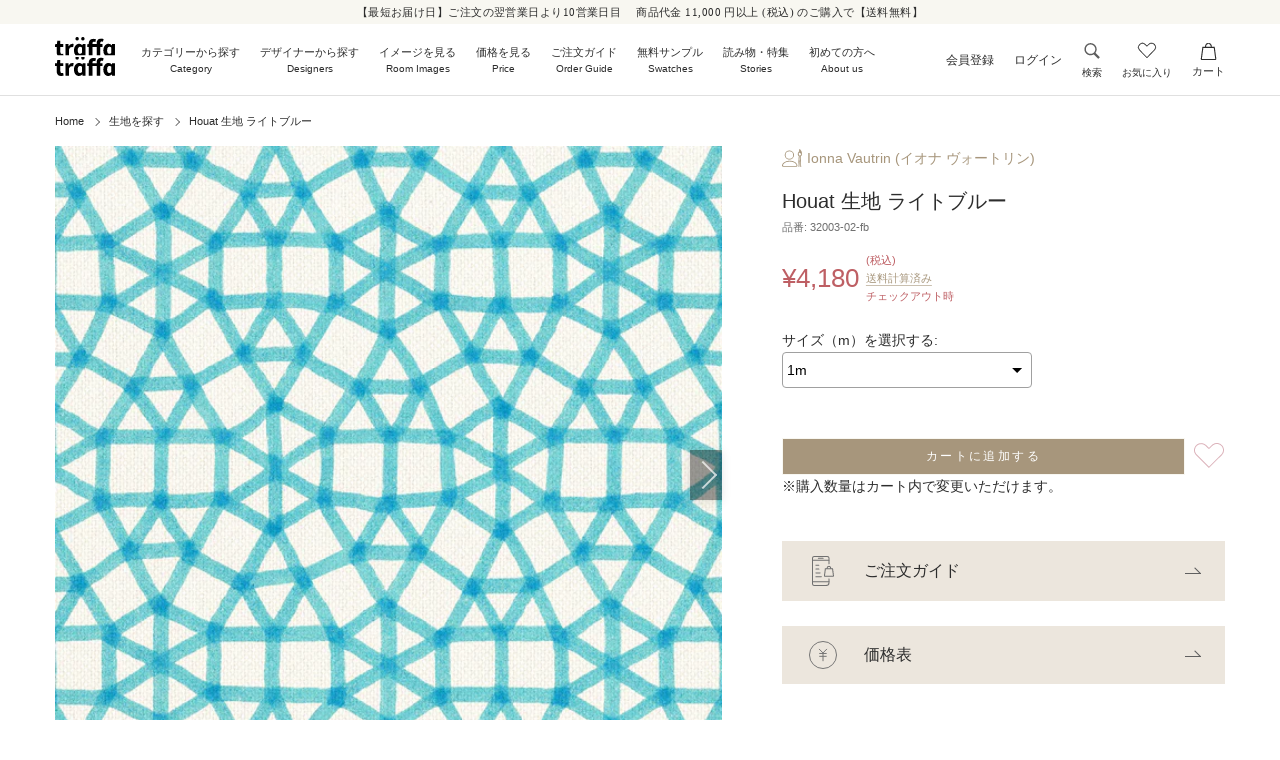

--- FILE ---
content_type: text/html; charset=utf-8
request_url: https://traffa-traffa.com/products/houat-32003-02-fb
body_size: 104051
content:
<!doctype html>

<html class="no-js" lang="ja">
  <head>

    

       







    
    <meta charset="utf-8"> 
    <meta http-equiv="X-UA-Compatible" content="IE=edge,chrome=1">
    <meta name="viewport" content="width=device-width, initial-scale=1.0, height=device-height, minimum-scale=1.0, maximum-scale=1.0">
    <meta name="theme-color" content="">

    

    <title>Ionna Vautrinデザインの Houat 生地 ライトブルー &ndash; トレファトレファ
      
    </title><meta name="description" content="Houat 生地 ライトブルー/フランス、パリにアトリエを構えるデザイナー、イオナさんのデザインです。トレファトレファは日本製生地を148cm幅、1m以上10cm単位にて販売中。"><link rel="canonical" href="https://traffa-traffa.com/products/houat-32003-02-fb"><link rel="shortcut icon" href="//traffa-traffa.com/cdn/shop/files/traffa_tragga_logo_16fe6b84-d4ca-4c97-a8b9-ceb72867c4a6_96x.jpg?v=1645504280" type="image/png"><meta property="og:type" content="product">
  <meta property="og:title" content="Houat  生地  ライトブルー"><meta property="og:image" content="http://traffa-traffa.com/cdn/shop/products/32003-02-fb-1.jpg?v=1640237575">
    <meta property="og:image:secure_url" content="https://traffa-traffa.com/cdn/shop/products/32003-02-fb-1.jpg?v=1640237575">
    <meta property="og:image:width" content="1200">
    <meta property="og:image:height" content="1200"><meta property="product:price:amount" content="4,180">
  <meta property="product:price:currency" content="JPY"><meta property="og:description" content="Houat 生地 ライトブルー/フランス、パリにアトリエを構えるデザイナー、イオナさんのデザインです。トレファトレファは日本製生地を148cm幅、1m以上10cm単位にて販売中。"><meta property="og:url" content="https://traffa-traffa.com/products/houat-32003-02-fb">
<meta property="og:site_name" content="トレファトレファ"><meta name="twitter:card" content="summary"><meta name="twitter:title" content="Houat  生地  ライトブルー">
  <meta name="twitter:description" content="鮮やかな水色の無地調の生地。ホワイトに水色で幾何学模様が描かれています。一気に爽やかな気分にしてくれます。総柄ですので、生地を余すことなく手作りを楽しんでいただけます。フランス、パリにアトリエを構えるデザイナー、イオナさんのデザインです。">
  <meta name="twitter:image" content="https://traffa-traffa.com/cdn/shop/products/32003-02-fb-1_600x600_crop_center.jpg?v=1640237575">
    <style>
  @font-face {
  font-family: Montserrat;
  font-weight: 500;
  font-style: normal;
  font-display: fallback;
  src: url("//traffa-traffa.com/cdn/fonts/montserrat/montserrat_n5.07ef3781d9c78c8b93c98419da7ad4fbeebb6635.woff2") format("woff2"),
       url("//traffa-traffa.com/cdn/fonts/montserrat/montserrat_n5.adf9b4bd8b0e4f55a0b203cdd84512667e0d5e4d.woff") format("woff");
}

  @font-face {
  font-family: "Nunito Sans";
  font-weight: 400;
  font-style: normal;
  font-display: fallback;
  src: url("//traffa-traffa.com/cdn/fonts/nunito_sans/nunitosans_n4.0276fe080df0ca4e6a22d9cb55aed3ed5ba6b1da.woff2") format("woff2"),
       url("//traffa-traffa.com/cdn/fonts/nunito_sans/nunitosans_n4.b4964bee2f5e7fd9c3826447e73afe2baad607b7.woff") format("woff");
}


  @font-face {
  font-family: "Nunito Sans";
  font-weight: 700;
  font-style: normal;
  font-display: fallback;
  src: url("//traffa-traffa.com/cdn/fonts/nunito_sans/nunitosans_n7.25d963ed46da26098ebeab731e90d8802d989fa5.woff2") format("woff2"),
       url("//traffa-traffa.com/cdn/fonts/nunito_sans/nunitosans_n7.d32e3219b3d2ec82285d3027bd673efc61a996c8.woff") format("woff");
}

  @font-face {
  font-family: "Nunito Sans";
  font-weight: 400;
  font-style: italic;
  font-display: fallback;
  src: url("//traffa-traffa.com/cdn/fonts/nunito_sans/nunitosans_i4.6e408730afac1484cf297c30b0e67c86d17fc586.woff2") format("woff2"),
       url("//traffa-traffa.com/cdn/fonts/nunito_sans/nunitosans_i4.c9b6dcbfa43622b39a5990002775a8381942ae38.woff") format("woff");
}

  @font-face {
  font-family: "Nunito Sans";
  font-weight: 700;
  font-style: italic;
  font-display: fallback;
  src: url("//traffa-traffa.com/cdn/fonts/nunito_sans/nunitosans_i7.8c1124729eec046a321e2424b2acf328c2c12139.woff2") format("woff2"),
       url("//traffa-traffa.com/cdn/fonts/nunito_sans/nunitosans_i7.af4cda04357273e0996d21184432bcb14651a64d.woff") format("woff");
}


  :root {
    --heading-font-family : Montserrat, sans-serif;
    --heading-font-weight : 500;
    --heading-font-style  : normal;

    --text-font-family : "Nunito Sans", sans-serif;
    --text-font-weight : 400;
    --text-font-style  : normal;

    --base-text-font-size   : 14px;
    --default-text-font-size: 14px;--background          : #ffffff;
    --background-rgb      : 255, 255, 255;
    --light-background    : #ffffff;
    --light-background-rgb: 255, 255, 255;
    --heading-color       : #2d2d2d;
    --text-color          : #2d2d2d;
    --text-color-rgb      : 45, 45, 45;
    --text-color-light    : #606060;
    --text-color-light-rgb: 96, 96, 96;
    --link-color          : #a7967c;
    --link-color-rgb      : 167, 150, 124;
    --border-color        : #e0e0e0;
    --border-color-rgb    : 224, 224, 224;

    --button-background    : #f8f7f1;
    --button-background-rgb: 248, 247, 241;
    --button-text-color    : #2d2d2d;

    --header-background       : #ffffff;
    --header-heading-color    : #2d2d2d;
    --header-light-text-color : #606060;
    --header-border-color     : #e0e0e0;

    --footer-background    : #f8f7f1;
    --footer-text-color    : #2d2d2d;
    --footer-heading-color : #2d2d2d;
    --footer-border-color  : #dad9d4;

    --navigation-background      : #f8f7f1;
    --navigation-background-rgb  : 248, 247, 241;
    --navigation-text-color      : #2d2d2d;
    --navigation-text-color-light: rgba(45, 45, 45, 0.5);
    --navigation-border-color    : rgba(45, 45, 45, 0.25);

    --newsletter-popup-background     : #f8f7f1;
    --newsletter-popup-text-color     : #ffffff;
    --newsletter-popup-text-color-rgb : 255, 255, 255;

    --secondary-elements-background       : #eeede8;
    --secondary-elements-background-rgb   : 238, 237, 232;
    --secondary-elements-text-color       : #1c1b1b;
    --secondary-elements-text-color-light : rgba(28, 27, 27, 0.5);
    --secondary-elements-border-color     : rgba(28, 27, 27, 0.25);

    --product-sale-price-color    : #a82020;
    --product-sale-price-color-rgb: 168, 32, 32;
    --product-star-rating: #f6a429;

    /* Shopify related variables */
    --payment-terms-background-color: #ffffff;

    /* Products */

    --horizontal-spacing-four-products-per-row: 60px;
        --horizontal-spacing-two-products-per-row : 60px;

    --vertical-spacing-four-products-per-row: 60px;
        --vertical-spacing-two-products-per-row : 75px;

    /* Animation */
    --drawer-transition-timing: cubic-bezier(0.645, 0.045, 0.355, 1);
    --header-base-height: 80px; /* We set a default for browsers that do not support CSS variables */

    /* Cursors */
    --cursor-zoom-in-svg    : url(//traffa-traffa.com/cdn/shop/t/75/assets/cursor-zoom-in.svg?v=175005428755879095521659574094);
    --cursor-zoom-in-2x-svg : url(//traffa-traffa.com/cdn/shop/t/75/assets/cursor-zoom-in-2x.svg?v=82313369318801471341659574094);
  }
</style>

<script>
  // IE11 does not have support for CSS variables, so we have to polyfill them
  if (!(((window || {}).CSS || {}).supports && window.CSS.supports('(--a: 0)'))) {
    const script = document.createElement('script');
    script.type = 'text/javascript';
    script.src = 'https://cdn.jsdelivr.net/npm/css-vars-ponyfill@2';
    script.onload = function() {
      cssVars({});
    };

    document.getElementsByTagName('head')[0].appendChild(script);
  }
</script>

    <script>window.performance && window.performance.mark && window.performance.mark('shopify.content_for_header.start');</script><meta id="shopify-digital-wallet" name="shopify-digital-wallet" content="/54890561634/digital_wallets/dialog">
<link rel="alternate" type="application/json+oembed" href="https://traffa-traffa.com/products/houat-32003-02-fb.oembed">
<script async="async" src="/checkouts/internal/preloads.js?locale=ja-JP"></script>
<script id="shopify-features" type="application/json">{"accessToken":"3f2b2d4a95eb95b5d1cedb9e23489c3d","betas":["rich-media-storefront-analytics"],"domain":"traffa-traffa.com","predictiveSearch":false,"shopId":54890561634,"locale":"ja"}</script>
<script>var Shopify = Shopify || {};
Shopify.shop = "traffa-traffa.myshopify.com";
Shopify.locale = "ja";
Shopify.currency = {"active":"JPY","rate":"1.0"};
Shopify.country = "JP";
Shopify.theme = {"name":"traffa-traffa\/master_2022-08-08～【サンプルフォーム反映用】","id":122744209506,"schema_name":"Prestige","schema_version":"5.4.1","theme_store_id":null,"role":"main"};
Shopify.theme.handle = "null";
Shopify.theme.style = {"id":null,"handle":null};
Shopify.cdnHost = "traffa-traffa.com/cdn";
Shopify.routes = Shopify.routes || {};
Shopify.routes.root = "/";</script>
<script type="module">!function(o){(o.Shopify=o.Shopify||{}).modules=!0}(window);</script>
<script>!function(o){function n(){var o=[];function n(){o.push(Array.prototype.slice.apply(arguments))}return n.q=o,n}var t=o.Shopify=o.Shopify||{};t.loadFeatures=n(),t.autoloadFeatures=n()}(window);</script>
<script id="shop-js-analytics" type="application/json">{"pageType":"product"}</script>
<script defer="defer" async type="module" src="//traffa-traffa.com/cdn/shopifycloud/shop-js/modules/v2/client.init-shop-cart-sync_0MstufBG.ja.esm.js"></script>
<script defer="defer" async type="module" src="//traffa-traffa.com/cdn/shopifycloud/shop-js/modules/v2/chunk.common_jll-23Z1.esm.js"></script>
<script defer="defer" async type="module" src="//traffa-traffa.com/cdn/shopifycloud/shop-js/modules/v2/chunk.modal_HXih6-AF.esm.js"></script>
<script type="module">
  await import("//traffa-traffa.com/cdn/shopifycloud/shop-js/modules/v2/client.init-shop-cart-sync_0MstufBG.ja.esm.js");
await import("//traffa-traffa.com/cdn/shopifycloud/shop-js/modules/v2/chunk.common_jll-23Z1.esm.js");
await import("//traffa-traffa.com/cdn/shopifycloud/shop-js/modules/v2/chunk.modal_HXih6-AF.esm.js");

  window.Shopify.SignInWithShop?.initShopCartSync?.({"fedCMEnabled":true,"windoidEnabled":true});

</script>
<script>(function() {
  var isLoaded = false;
  function asyncLoad() {
    if (isLoaded) return;
    isLoaded = true;
    var urls = ["https:\/\/zooomyapps.com\/wishlist\/ZooomyOrders.js?shop=traffa-traffa.myshopify.com","https:\/\/d9fvwtvqz2fm1.cloudfront.net\/shop\/js\/discount-on-cart-pro.min.js?shop=traffa-traffa.myshopify.com","https:\/\/cstt-app.herokuapp.com\/get_script\/a1ea69d2963011eca22fee09143955bc.js?v=283243\u0026shop=traffa-traffa.myshopify.com","https:\/\/cdn.shopify.com\/s\/files\/1\/0548\/9056\/1634\/t\/73\/assets\/globo.formbuilder.init.js?v=1659456890\u0026shop=traffa-traffa.myshopify.com"];
    for (var i = 0; i < urls.length; i++) {
      var s = document.createElement('script');
      s.type = 'text/javascript';
      s.async = true;
      s.src = urls[i];
      var x = document.getElementsByTagName('script')[0];
      x.parentNode.insertBefore(s, x);
    }
  };
  if(window.attachEvent) {
    window.attachEvent('onload', asyncLoad);
  } else {
    window.addEventListener('load', asyncLoad, false);
  }
})();</script>
<script id="__st">var __st={"a":54890561634,"offset":32400,"reqid":"e0398e39-c6df-46c0-af99-3fa051762513-1769487331","pageurl":"traffa-traffa.com\/products\/houat-32003-02-fb","u":"8a4fcfb4bc68","p":"product","rtyp":"product","rid":6633877897314};</script>
<script>window.ShopifyPaypalV4VisibilityTracking = true;</script>
<script id="captcha-bootstrap">!function(){'use strict';const t='contact',e='account',n='new_comment',o=[[t,t],['blogs',n],['comments',n],[t,'customer']],c=[[e,'customer_login'],[e,'guest_login'],[e,'recover_customer_password'],[e,'create_customer']],r=t=>t.map((([t,e])=>`form[action*='/${t}']:not([data-nocaptcha='true']) input[name='form_type'][value='${e}']`)).join(','),a=t=>()=>t?[...document.querySelectorAll(t)].map((t=>t.form)):[];function s(){const t=[...o],e=r(t);return a(e)}const i='password',u='form_key',d=['recaptcha-v3-token','g-recaptcha-response','h-captcha-response',i],f=()=>{try{return window.sessionStorage}catch{return}},m='__shopify_v',_=t=>t.elements[u];function p(t,e,n=!1){try{const o=window.sessionStorage,c=JSON.parse(o.getItem(e)),{data:r}=function(t){const{data:e,action:n}=t;return t[m]||n?{data:e,action:n}:{data:t,action:n}}(c);for(const[e,n]of Object.entries(r))t.elements[e]&&(t.elements[e].value=n);n&&o.removeItem(e)}catch(o){console.error('form repopulation failed',{error:o})}}const l='form_type',E='cptcha';function T(t){t.dataset[E]=!0}const w=window,h=w.document,L='Shopify',v='ce_forms',y='captcha';let A=!1;((t,e)=>{const n=(g='f06e6c50-85a8-45c8-87d0-21a2b65856fe',I='https://cdn.shopify.com/shopifycloud/storefront-forms-hcaptcha/ce_storefront_forms_captcha_hcaptcha.v1.5.2.iife.js',D={infoText:'hCaptchaによる保護',privacyText:'プライバシー',termsText:'利用規約'},(t,e,n)=>{const o=w[L][v],c=o.bindForm;if(c)return c(t,g,e,D).then(n);var r;o.q.push([[t,g,e,D],n]),r=I,A||(h.body.append(Object.assign(h.createElement('script'),{id:'captcha-provider',async:!0,src:r})),A=!0)});var g,I,D;w[L]=w[L]||{},w[L][v]=w[L][v]||{},w[L][v].q=[],w[L][y]=w[L][y]||{},w[L][y].protect=function(t,e){n(t,void 0,e),T(t)},Object.freeze(w[L][y]),function(t,e,n,w,h,L){const[v,y,A,g]=function(t,e,n){const i=e?o:[],u=t?c:[],d=[...i,...u],f=r(d),m=r(i),_=r(d.filter((([t,e])=>n.includes(e))));return[a(f),a(m),a(_),s()]}(w,h,L),I=t=>{const e=t.target;return e instanceof HTMLFormElement?e:e&&e.form},D=t=>v().includes(t);t.addEventListener('submit',(t=>{const e=I(t);if(!e)return;const n=D(e)&&!e.dataset.hcaptchaBound&&!e.dataset.recaptchaBound,o=_(e),c=g().includes(e)&&(!o||!o.value);(n||c)&&t.preventDefault(),c&&!n&&(function(t){try{if(!f())return;!function(t){const e=f();if(!e)return;const n=_(t);if(!n)return;const o=n.value;o&&e.removeItem(o)}(t);const e=Array.from(Array(32),(()=>Math.random().toString(36)[2])).join('');!function(t,e){_(t)||t.append(Object.assign(document.createElement('input'),{type:'hidden',name:u})),t.elements[u].value=e}(t,e),function(t,e){const n=f();if(!n)return;const o=[...t.querySelectorAll(`input[type='${i}']`)].map((({name:t})=>t)),c=[...d,...o],r={};for(const[a,s]of new FormData(t).entries())c.includes(a)||(r[a]=s);n.setItem(e,JSON.stringify({[m]:1,action:t.action,data:r}))}(t,e)}catch(e){console.error('failed to persist form',e)}}(e),e.submit())}));const S=(t,e)=>{t&&!t.dataset[E]&&(n(t,e.some((e=>e===t))),T(t))};for(const o of['focusin','change'])t.addEventListener(o,(t=>{const e=I(t);D(e)&&S(e,y())}));const B=e.get('form_key'),M=e.get(l),P=B&&M;t.addEventListener('DOMContentLoaded',(()=>{const t=y();if(P)for(const e of t)e.elements[l].value===M&&p(e,B);[...new Set([...A(),...v().filter((t=>'true'===t.dataset.shopifyCaptcha))])].forEach((e=>S(e,t)))}))}(h,new URLSearchParams(w.location.search),n,t,e,['guest_login'])})(!0,!0)}();</script>
<script integrity="sha256-4kQ18oKyAcykRKYeNunJcIwy7WH5gtpwJnB7kiuLZ1E=" data-source-attribution="shopify.loadfeatures" defer="defer" src="//traffa-traffa.com/cdn/shopifycloud/storefront/assets/storefront/load_feature-a0a9edcb.js" crossorigin="anonymous"></script>
<script data-source-attribution="shopify.dynamic_checkout.dynamic.init">var Shopify=Shopify||{};Shopify.PaymentButton=Shopify.PaymentButton||{isStorefrontPortableWallets:!0,init:function(){window.Shopify.PaymentButton.init=function(){};var t=document.createElement("script");t.src="https://traffa-traffa.com/cdn/shopifycloud/portable-wallets/latest/portable-wallets.ja.js",t.type="module",document.head.appendChild(t)}};
</script>
<script data-source-attribution="shopify.dynamic_checkout.buyer_consent">
  function portableWalletsHideBuyerConsent(e){var t=document.getElementById("shopify-buyer-consent"),n=document.getElementById("shopify-subscription-policy-button");t&&n&&(t.classList.add("hidden"),t.setAttribute("aria-hidden","true"),n.removeEventListener("click",e))}function portableWalletsShowBuyerConsent(e){var t=document.getElementById("shopify-buyer-consent"),n=document.getElementById("shopify-subscription-policy-button");t&&n&&(t.classList.remove("hidden"),t.removeAttribute("aria-hidden"),n.addEventListener("click",e))}window.Shopify?.PaymentButton&&(window.Shopify.PaymentButton.hideBuyerConsent=portableWalletsHideBuyerConsent,window.Shopify.PaymentButton.showBuyerConsent=portableWalletsShowBuyerConsent);
</script>
<script data-source-attribution="shopify.dynamic_checkout.cart.bootstrap">document.addEventListener("DOMContentLoaded",(function(){function t(){return document.querySelector("shopify-accelerated-checkout-cart, shopify-accelerated-checkout")}if(t())Shopify.PaymentButton.init();else{new MutationObserver((function(e,n){t()&&(Shopify.PaymentButton.init(),n.disconnect())})).observe(document.body,{childList:!0,subtree:!0})}}));
</script>

<script>window.performance && window.performance.mark && window.performance.mark('shopify.content_for_header.end');</script>
  

    <link rel="stylesheet" href="//traffa-traffa.com/cdn/shop/t/75/assets/theme.css?v=578450713235608241741319847">

    <link href="//traffa-traffa.com/cdn/shop/t/75/assets/custom_fonts.css?v=174468618451361610031741320734" rel="stylesheet" type="text/css" media="all" />

    

    

    
    
<style>
    main#main {
        opacity: 0;
        overflow-x: hidden;
        overflow-y: hidden;
        transition: 1.5s;
    }
    main#main.is-show {
        opacity: 1;
    }

    .page-loader {
        position: fixed;
        top: 50%;
        left: 50%;
        z-index: 10000;
        transform: translate(-50%, -50%);
        display: inline-block;
        width: 50px;
        height: 10px;
        background-position: 0 0, left;
        background-repeat: no-repeat, repeat-x;
        background-size: 10px 100%, 20px 100%;
        background-image:
        -webkit-linear-gradient(left, #ebe8d6 10px, transparent),
        -webkit-linear-gradient(left, #f8f7f1 10px, transparent 10px);
        background-image:
        linear-gradient(to right, #ebe8d6 10px, transparent),
        linear-gradient(to right, #f8f7f1 10px, transparent 10px);
        vertical-align: middle;
        animation: loadingAnime 2s linear infinite;
    }
      
    @keyframes loadingAnime {
        0% {
            background-position: 0 0, left;
        }
        32% {
            background-position: 0 0, left;
        }
        33% {
            background-position: 50% 0, left;
        }
        66% {
            background-position: 50% 0, left;
        }
        67% {
            background-position: 100% 0, left;
        }
        100% {
            background-position: 100% 0, left;
        }
    }
</style>

<style>
    .pr_tre-sect-header-base.SectionHeader {
        margin-bottom: 14px;
    }
    .pr_tre-sect-header-base .SectionHeader__SubHeading {
        margin-bottom: 0;
        font-family: "Hiragino Mincho ProN", "Hiragino Mincho","Noto Serif CJK JP","Yu Mincho","MS PMincho", serif;
        font-size: 11px;
        letter-spacing: 0.66px;
        color: #606060;
        text-align: center;
    }
    .pr_tre-sect-header-base .SectionHeader__Heading {
        margin-top: -9px;
        margin-bottom: 0;
        font-size: 20px;
        letter-spacing: 1.2px;
        line-height: calc(48/20);
        color: #333;
        text-align: center;
    }
    .pr_tre-sect-header-base .pr_tre-sect-lead-base {
        font-size: 14px;
        letter-spacing: 0.56px;
        line-height: calc(22/14);
        color: #333;
        text-align: center;
    }
    .pr_tre-icon-link-name {
        width: 100%;
        margin-top: 0;
        margin-bottom: 0;
        font-size: 16px;
        letter-spacing: 0.64px;
    }
    @media screen and (min-width: 768px) {
        .pr_tre-sect-header-base .SectionHeader__SubHeading {
            font-family: "Hiragino Mincho ProN", "Hiragino Mincho","Noto Serif CJK JP","Yu Mincho","MS PMincho", serif;
            font-size: 14px;
            letter-spacing: 0.84px;
        }
        .pr_tre-sect-header-base .SectionHeader__Heading {
            margin-top: 0;
            margin-bottom: 16px;
            font-size: 26px;
            letter-spacing: 1.56px;
            line-height: calc(48/26);
        }
    }

    /***wishlist関連***/
    .ProductForm__BuyButtons .Header__CartDot {
        background: none !important;
    }
    .ProductForm__BuyButtons .Header__CartDot #ZlistWishlist {
        position: absolute;
        z-index: 10;
        top: 0;
        left: 0;
        /*opacity: 0;*/
        width: 100%;
        height: 100%;
        margin: 0;
    }
    .ProductForm__BuyButtons .Header__CartDot #ZlistWishlist .fa:before {
        content: "" !important;
        width: 31px;
        height: 27px;
        display: block;
    }
    .ProductForm__BuyButtons .Header__CartDot #ZlistWishlist p.zooomypwishmsg {
        background: none !important;
        font-size: 0 !important;
        color: transparent !important;
        border: none !important;
        padding: 0 !important;
    }
    .ProductForm__BuyButtons .Header__CartDot #ZlistWishlist .fa-heart-o:before {
        background: url(//traffa-traffa.com/cdn/shop/files/favorite.svg?v=17954447607529525666) no-repeat;
    }
    .ProductForm__BuyButtons .Header__CartDot #ZlistWishlist .fa-heart:before {
        background: url(//traffa-traffa.com/cdn/shop/files/favorite_action.svg?v=18060109771369197309) no-repeat;
    }
    
    /***hoverで動かすボタン***/

    .pr_tre-hover-animation.Button {

    }
    .pr_tre-hover-animation-Button.Button:before {

    }
    .cf-submit-form.button {
        position: relative;
        z-index: 0;
        color: #2d2d2d !important;
        background: #fff !important;
        border: 1px solid #eeede8 !important;
    }
    .cf-submit-form.button span {
        position: relative;
        z-index: 2;
    }
    .cf-submit-form.button:before {
        position: absolute !important;
        content: "" !important;
        display: block !important;
        inset: 0 !important;
        width: 100% !important;
        height: 100% !important;
        transition: none !important;
        transform: none !important;
        z-index: 1 !important;
        background-color: #EEEDE8 !important;
    }


    @media not all, (hover: hover) {
        .pr_tre-hover-animation-Button.Button {
            color: #2d2d2d !important;
            background: #fff !important;
            border: 1px solid #eeede8 !important;
        }
        .pr_tre-hover-animation-Button.Button:before,
        .cf-submit-form.button:before {
            transform-origin: left center !important;
            transform: scale(1,1) !important;
            transition: transform .45s cubic-bezier(.785,.135,.15,.86) !important;
        }
        .pr_tre-hover-animation-Button.Button:hover::before,
        .cf-submit-form.button:hover::before {
            transform-origin: right center !important;
            transform: scale(0,1) !important;
        }
    }

    /***売り切れボタン***/
    .ProductForm__BuyButtons #disableAddToCart {
        border: 1px solid #eeede8 !important;
    }

</style><style>
        .ProductForm__Label {
            display: flex;
            justify-content: flex-start !important;
            align-items: center !important;
            max-width: 210px;
            width: auto;
            flex: 0 0 auto;
            /*overflow: hidden;*/
        }
        /*#width-size-error {
            display: none !important;
        }*/
        /*#bcpo #hidden-option-w {
            display: none !important;
        }*/
        #bcpo #input-option-w,
        #bcpo #input-option-h {
            display: inline-block !important;
            max-width: 162px;
            padding: 4px 6px;
        }
        #bcpo .centi {
            display: inline-block !important;
            max-width: 50px;
        }
        #bcpo .ProductForm__Option .popup-button {
            flex: 0 0 auto;
            /*margin-top: 0 !important;*/
        }
        #bcpo .pr_tre-product-origin-option-box {
            display: flex !important;
            justify-content: flex-start !important;
            align-items: center !important;
            flex-wrap: wrap;
        }
        .pr_error-message-height-adj,
        .error-message {
            flex: 0 0 auto;
            width: 100%;
        }
        .pr_tre-product-imgbox {
            display: inline-block;
            vertical-align: center;
        }
        .pr_tre-product-origin-option-ttl {
            margin: 15px 0 8px;
        }
        .RoundButton--large svg g line {
            stroke: #fff !important;
        }

        /***余計な文字が出ているので隠す***/</style>


    <style>
    #shopify-section-header {
        top: -1px;
        z-index: 30;
    }
    #section-header {position: relative;}
    #section-header .Header__Wrapper {
        padding: 9px 20px;
    }
    #section-header .Header__Icon + .Header__Icon {
        /*margin-left: 25px;*/
        margin-left: 10px;
    }


    /***header main***/
    
    /**announce bar**/
    #section-announcement .AnnouncementBar__Wrapper {
        padding: 4px 20px;
    }
    #section-announcement .AnnouncementBar__Content {
        font-size: 11px;
        letter-spacing: 0.44px;
        line-height: 1.5;
        color: #2D2D2D;
        text-align: center;
    }

    /*20241016 add*/
    #section-announcement .AnnouncementBar__Content a {
        display: inline-block;
    }

    /**icon**/
    #section-header .Header__Icon + .Header__Icon,
    #sidebar-menu .pr_tre-sidemenu-icon-cont .pr_tre-sidemenu-icon-box + .pr_tre-sidemenu-icon-box,
    #sidebar-menu .pr_tre-sidemenu-icon-cont .Drawer__Close {
        margin-left: 20px;
    }
    .pr_tre-header-account-link {
        font-size: 11px;
    }
    .pr_tre-header-account-link + .pr_tre-header-account-link,
    .pr_tre-sidemenu-icon-cont * .pr_tre-sidemenu-icon-cont .pr_tre-header-account-link {
        font-size: 12px;
    }
    /**wishlist icon**/
    .pr_tre-header-favorite-icon {height: 20px;}
    .pr_tre-header-favorite-icon svg {
        position: relative;
        z-index: 0;
        top: 1px;
        display: block;
        /*width: 18px;*/
        width: auto;
        height: 16px;
        margin: 0 auto;
        overflow: visible !important;
    }
    .pr_tre-favorite-svg-path001 {
        stroke: rgb(45, 45, 45) !important;
        stroke-width: 1px !important;
    }
    .pr_tre-favorite-svg-path002 {
        fill: var(--header-heading-color);
    }
    .pr_tre-header-icon-name {
        margin-top: 6px;
        font-size: 10px;
      	/*font-size: 11px;*/
        color: #2D2D2D;
    }
    .pr_tre-header-account-link svg {
        width: 15px;
        height: 15px;
    }
    .Header__Icon.pr_tre-cart-link .Header__CartDot {
        right: 4px;
    }
    .pr_tre-sidemenu-icon-box .pr_tre-cart-link .Header__CartDot {
        right: -4px;
    }
    .Header__Icon.pr_tre-cart-link .pr_tre-cart-icon,
    .pr_tre-sidemenu-icon-box .pr_tre-cart-link .pr_tre-cart-icon {
        display: flex;
        justify-content: center;
        align-items: flex-end;
        /*height: 18px;*/
    }
    .pr_tre-cart-link svg {
        width: 17px;
        height: 17px;
    }
    .pr_tre-cart-link > .pr_tre-header-icon-name {
        margin-top: 5px;
        font-size: 11px;
    }
    .pr_tre-cart-nav-icon svg {
        position: relative;
        top: 1px;
    }

    /***PC menu***/
    @media screen and (min-width: 768px) and (max-width: 1130px) {
        #section-header .head_main_link .head_eng {
            font-size: clamp(8px,0.7vw,10px) !important;
        }
        #section-header .head_main_link {
            font-size: clamp(8px,0.7vw,9px) !important;
        }
    }

    /***humberger menu***/
    #sidebar-menu {
        width: 100%;
        z-index: 35;
        max-height: none;
        overflow-y: auto;
    }
    #sidebar-menu .Drawer__Header {
        position: sticky;
        z-index: 1;
        top: 0;
        display: block;
        height: auto;
        max-height: none;
    }
    .pr_tre-sidemenu-anounce-box {
        padding: 4px 20px;
    }
    .pr_tre-sidemenu-anounce-txt {
        font-size: 11px;
        letter-spacing: 0.44px;
        line-height: 1.5;
        color: #2D2D2D;
    }
    #sidebar-menu .Drawer__Content {
        height: auto;
        max-height: none;
    }
    .pr_tre-sidemenu-icon-logo-box {
        display: flex;
        justify-content: space-between;
        align-items: center;
        padding: 9px 20px;
    }
    .pr_tre-sidemenu-icon-cont {
        display: flex;
        justify-content: flex-end;
        align-items: center;
    }
    .pr_tre-sidemenu-icon-box {
        position: relative;
        z-index: 1;
    }
    .pr_tre-sidemenu-icon-box a {
        position: relative;
        z-index: 1;
        display: flex;
        justify-content: center;
        align-items: center;
        flex-flow: column;
    }
    .pr_tre-sidemenu-icon-box a:before {
        position: absolute;
        content: "";
        top: -8px;
        right: -12px;
        left: -12px;
        bottom: -8px;
        transform: translateZ(0);
    }
    .pr_tre-sidemenu-menu-box-item[data-menu-name="menu_price"] > a {
        background: #A7967C !important;
        color: #fff !important;
    }
    #sidebar-menu .Drawer__Close {
        position: relative;
        top: auto;
        left: auto;
        right: auto;
    }
    #sidebar-menu .Drawer__Close svg {
        position: relative;
        top: 0;
        width: 18px;
    }
    #sidebar-menu.Drawer:before {
        content: none;
    }
    #sidebar-menu .Drawer__Content:before {
        content: none;
    }
    #sidebar-menu .Drawer__Main:after {
        content: none;
    }
    #sidebar-menu  .Drawer__Main {
        padding-top: 15px;
        padding-bottom: 30px;
        padding-left: 20px;
        padding-right: 20px;
    }
    #sidebar-menu .Drawer__Container {
        max-width: 824px;
        width: 100%;
        margin: 0 auto;
        padding-left: 0;
        padding-right: 0;
    }
    .pr_tre-sidemenu-menu-ttl-box {}
    .pr_tre-sidemenu-menu-ttl-box.menu002 {
        margin-bottom: 12px;
    }

    .pr_tre-sidemenu-ttl {
        font-size: 16px;
        line-height: 1.5;
        letter-spacing: 0.96px;
        color: #333333;
    }
    .pr_tre-sidemenu-sttl {
        margin-bottom: 4px;
        font-family: "Hiragino Mincho ProN", "Hiragino Mincho","Noto Serif CJK JP","Yu Mincho","MS PMincho", serif;
        font-size: 11px;
        line-height: 1;
        letter-spacing: 0.66px;
        color: #606060;
    }
    .pr_tre-sidemenu-menu-box-base {
        margin-top: 0 !important;
    }
    .pr_tre-sidemenu-menu-box-base.SidebarMenu__Nav--primary {
        padding-top: 12px !important;
        padding-bottom: 18px !important;
    }
    /**secondary only**/
    .pr_tre-sidemenu-menu-cont {
        padding-top: 12px !important;
        padding-bottom: 30px !important;
    }
    .pr_tre-sidemenu-menu-box-item {
        border: none;
        margin-bottom: 10px !important;
    }
    .pr_tre-sidemenu-mbox-link {
        display: flex !important;
        justify-content: flex-start;
        align-items: center;
        padding: 10px 20px 11px;
        font-size: 16px;
        line-height: 1.5;
        letter-spacing: 0.64px;
        color: #2D2D2D;
        background: #fff;
    }
    #sidebar-menu .pr_tre-head-side-icon {
        margin-right: 10px;
        line-height: 0;
    }
    /**iconがsvgの時**/
    #sidebar-menu .pr_tre-head-side-icon svg {
        width: 20px;
        height: 20px;
    }
    /**iconがimgの時**/
    #sidebar-menu .pr_tre-head-side-icon img {
        width: 20px;
        height: auto;
    }
    .pr_tre-sidemenu-mbox-link .pr_tre-head-side-arrow {
        line-height: 0;
    }
    .pr_tre-sidemenu-mbox-link .pr_tre-head-side-arrow svg {
        width: 7px;
        height: 15px;
    }
    .SidebarMenu__Nav--secondary .pr_tre-head-side-icon img {
        
    }
    .pr_tre-sidemenu-menu-box-item[data-menu-name="menu_price"] > a .pr_tre-head-side-arrow svg path {
        stroke: #fff;
    }
    .pr_tre-sidemenu-sside-link {
        /*display: inline-block;*/
        display: block;
        width: 100%;
    }
    .pr_tre-sidemenu-sside-name-box {
        display: flex !important;
        justify-content: flex-start;
        align-items: center;
        padding: 10px 20px 11px;
        font-size: 16px;
        line-height: 1.5;
        letter-spacing: 0.64px;
        background: #A7967C;
    }
    .pr_tre-sidemenu-sside-name-box .pr_tre-icon-link-name {
        text-align: center;
        padding-left: 16px;
        color: #fff;
    }
    .pr_tre-sidemenu-sside-name-box svg path {
        stroke: #fff !important;
    }
    @media screen and (max-width: 339px) {
        /*.pr_tre-header-account-link {
            font-size: 10px;
        }
        .pr_tre-header-account-link + .pr_tre-header-account-link {
            font-size: 11px;
        }*/
        #section-header .Header__Icon + .Header__Icon,
        #sidebar-menu .pr_tre-sidemenu-icon-cont .pr_tre-sidemenu-icon-box + .pr_tre-sidemenu-icon-box,
        #sidebar-menu .pr_tre-sidemenu-icon-cont .Drawer__Close {
            margin-left: 15px;
        }
    }
    @media screen and (min-width: 360px) {
        #section-header .Header__Icon + .Header__Icon,
        #sidebar-menu .pr_tre-sidemenu-icon-cont .pr_tre-sidemenu-icon-box + .pr_tre-sidemenu-icon-box,
        #sidebar-menu .pr_tre-sidemenu-icon-cont .Drawer__Close {
            margin-left: 15px;
        }
    }
    @media screen and (max-width: 767px) {
        .pr_tre-header-favorite-icon {height: 18px;}
        [data-menu-name="menu_price"].pr_tre-sidemenu-menu-box-item {
            margin-top: 36px;
        }
        [data-menu-name="menu_price"].pr_tre-sidemenu-menu-box-item a {

    }
        #sidebar-menu .pr_tre-sidemenu-menu-box-item[data-menu-name="menu_price"] > a .pr_tre-head-side-icon svg {
            width: 42px;
            height: 42px;
        }
    }
    @media screen and (max-width: 729px) {
        .pr_tre-header-icon-name {
            display: none;
        }
        .Header__Icon.pr_tre-cart-link .Header__CartDot {
            right: -6px;
        }
    }
    @media screen and (min-width: 730px) {
        .pr_tre-header-account-link {
            font-size: 14px;
        }
        .pr_tre-header-account-link + .pr_tre-header-account-link,
        .pr_tre-sidemenu-icon-cont * .pr_tre-sidemenu-icon-cont .pr_tre-header-account-link {
            font-size: 15px;
        }
        #section-header .Header__Icon + .Header__Icon,
        #sidebar-menu .pr_tre-sidemenu-icon-cont .pr_tre-sidemenu-icon-box + .pr_tre-sidemenu-icon-box,
        #sidebar-menu .pr_tre-sidemenu-icon-cont .Drawer__Close {
            margin-left: 40px;
        }
        .pr_tre-cart-link > .pr_tre-header-icon-name {
            /*margin-top: 2px;*/
            margin-top: 4px;
        }
        #sidebar-menu .pr_tre-cart-link > .pr_tre-header-icon-name {
            margin-top: 3px;
            line-height: 1;
        }
    }
    @media screen and (min-width: 768px) {
        /*#section-header .Header__Icon + .Header__Icon {
            margin-left: 28px;
        }*/
        .pr_tre-sidemenu-ttl {
            font-size: 20px;
            letter-spacing: 1.2px;
        }
        .pr_tre-sidemenu-menu-ttl-box.menu002 {
            margin-bottom: 0;
        }
        .pr_tre-sidemenu-menu-box-base {
            display: flex;
            justify-content: flex-start;
            align-items: stretch;
            flex-wrap: wrap;
        }
        .pr_tre-sidemenu-menu-box-base.SidebarMenu__Nav--primary {
            padding-top: 26px !important;
            padding-bottom: 29px !important;
        }
        .pr_tre-sidemenu-menu-box-base.SidebarMenu__Nav--secondary {
            padding-top: 26px !important;
        }
        .pr_tre-sidemenu-menu-box-item {
            width: calc(50% - 5px);
        }
        .pr_tre-sidemenu-menu-box-item:nth-child(odd) {
            margin-right: 5px;
        }
        .pr_tre-sidemenu-menu-box-item:nth-child(even) {
            margin-left: 5px;
        }
        .pr_tre-sidemenu-menu-cont {
            display: flex;
            flex-flow: column;
            justify-content: flex-start;
            width: 100%;
            padding-top: 0 !important;
            padding-bottom: 0 !important;
            margin-right: 5px;
        }
        .pr_tre-sidemenu-secondary-side {
            display: flex;
            justify-content: flex-end;
            width: calc(50% - 5px);
            margin-left: 5px;
        }
        .pr_tre-sidemenu-mbox {
            
        }
        .pr_tre-sidemenu-mbox .pr_tre-sidemenu-menu-box-item {
            width: 100%;
        }
        .pr_tre-sidemenu-mbox .pr_tre-sidemenu-menu-box-item:nth-child(odd),
        .pr_tre-sidemenu-mbox .pr_tre-sidemenu-menu-box-item:nth-child(even) {
            margin-left: 0;
            margin-right: 0;
        }
        .pr_tre-sidemenu-mbox-link {
            padding: 16px 20px;
            min-height: 70px;
            height: 100%;
        }
        #sidebar-menu .pr_tre-head-side-icon {
            margin-right: 15px;
        }
        /**iconがsvgの時**/
        #sidebar-menu .pr_tre-head-side-icon svg {
            width: 30px;
            height: 30px;
        }
        #sidebar-menu .pr_tre-sidemenu-menu-box-item[data-menu-name="menu_price"] > a .pr_tre-head-side-icon svg {
            width: 38px;
            height: 38px;
        }
        /**iconがimgの時**/
        #sidebar-menu .pr_tre-head-side-icon img {
            width: 30px;
            height: auto;
        }
        .pr_tre-sidemenu-mbox-link .pr_tre-icon-link-name { 
            font-size: 20px;
            letter-spacing: 0.8px;
        }
        .pr_tre-sidemenu-sside-name-box {
            padding: 1px 20px 1px;
        }
        .pr_tre-sidemenu-sside-name-box .pr_tre-icon-link-name {
            font-size: 20px;
            line-height: calc(48/20);
            letter-spacing: 1.2px;
        }
        .pr_tre-sidemenu-sside-name-box .pr_tre-head-side-arrow {
            line-height: 0;
        }
        #sidebar-menu .Drawer__Container {
            max-width: 824px;
            width: 100%;
            margin: 0 auto;
        }
    }

    @media screen and (min-width: 992px) {
        #section-announcement .AnnouncementBar__Wrapper {
            padding: 4px 55px;
        }
        #section-header .Header__Wrapper {
            padding: 13px 55px;
        }
        .pr_tre-sidemenu-icon-logo-box {
            padding: 13px 55px;
        }
        #sidebar-menu  .Drawer__Main {
            padding-top: 58px;
            padding-left: 55px;
            padding-right: 55px;
        }
    }
    @media screen and (min-width: 768px) and (max-width: 991px) {
        #section-announcement .AnnouncementBar__Wrapper {
            padding: 4px 30px;
        }
        #section-header .Header__Wrapper {
            padding: 13px 30px;
        }
        .pr_tre-sidemenu-icon-logo-box {
            padding: 13px 30px;
    }
        #sidebar-menu  .Drawer__Main {
            padding-left: 30px;
            padding-right: 30px;
        }
    }


    </style>



<style>
    #section-footer {
        padding-top: 10px;
        padding-bottom: 0;
    }
    #section-footer > .Container {
        padding: 0 20px;
    }
    .pr_tre-footer-logo-box {
        margin-bottom: 10px;
    }
    .pr_tre-footer-logo-box a {
        display: inline-block;
    }
    .pr_tre-footer-logo-sp > a {
        position: relative;
        z-index: 0;
        top: 12px;
    }
    .pr_tre-footer-logo-box img {
        width: 60px;
    }
    #section-footer .Footer__Block--newsletter {
        
    }
    #section-footer .Footer__Block--newsletter .pr_tre-footer-news-box {
        display: none;
    }
    #section-footer .Footer__Block--newsletter .Footer__Title {
        margin-bottom: 7px;
        font-size: 14px;
        line-height: calc(15/14);
        letter-spacing: 0.56px;
    }
    #section-footer .Footer__Block--newsletter .Footer__Content p {
        margin-top: 0;
        margin-bottom: 0;
        font-size: 12px;
        line-height: calc(20/12);
        letter-spacing: 0.48px;
        color: #606060;
    }
    #section-footer .Footer__Newsletter {
        display: flex;
        justify-content: flex-start;
        align-items: stretch;
    }
    #section-footer .Footer__Newsletter .Form__Input,
    #section-footer .Footer__Newsletter .Form__Submit {
        display: flex;
        justify-content: flex-start;
        align-items: center;
    }
    #section-footer .Footer__Newsletter .Form__Input {
        width: calc(100% - 55px);
        font-size: 14px;
        line-height: calc(26/14);
        letter-spacing: 0.84px;
        padding: 0 20px;
        border: none;
        background: #fff;
    }
    #section-footer .Footer__Newsletter .Form__Input::placeholder {
        color: #707070;
    }
    #section-footer .Footer__Newsletter .Form__Submit {
        position: relative;
        z-index: 1;
        margin: 0;
        width: 55px;
        height: 40px;
        padding: 0;
        background: #E5E5E5;
    }
    #section-footer .Footer__Newsletter .Form__Submit:before {
        content: none;
    }
    #section-footer .Footer__Newsletter .Form__Submit .pr_tre-common-button-arrow-right {
        position: absolute;
        z-index: 1;
        top: 50%;
        left: calc(50% - -6px);
    }
    #section-footer .Footer__Newsletter .Form__Submit .pr_tre-common-button-arrow-right:before {
        content: "";
        position: absolute;
        z-index: 0;
        top: 4px;
        bottom: 0;
        right: 0;
        width: 16px;
        height: 1px;
        background: #606060;
        margin: auto;
        vertical-align: middle;
    }
    #section-footer .Footer__Newsletter .Form__Submit .pr_tre-common-button-arrow-right:after {
        content: "";
        position: absolute;
        z-index: 0;
        top: 4px;
        bottom: 0;
        right: 0;
        width: 7px;
        height: 7px;
        border-top: 1px solid #606060;
        -webkit-transform: rotate(45deg);
        transform: rotate(45deg);
        margin: auto;
        vertical-align: middle;
    }
    _:lang(x)::-moz-placeholder, #section-footer .Footer__Newsletter .Form__Submit .pr_tre-common-button-arrow-right:after {
        top: 3px;
    }
    #section-footer .Footer__Block--links {
        margin-top: 30px;
    }
    #section-footer .Footer__Block--links .Linklist__Item {
        margin-bottom: 0;
    }
    #section-footer .Footer__Block--links .pr_tre-footer-menu-accodion-trig {
        padding: 14px 0 15px;
        padding-right: 30px;
        font-size: 15px;
        line-height: calc(26/15);
        letter-spacing: 0.9px;
    }
    #section-footer .Footer__Block--links .Collapsible__Plus {
        right: 10px;
    }
    #section-footer .Footer__Block--links .Collapsible__Content {
        margin-top: -9px;
        padding-bottom: 13px;
    }
    #section-footer .Footer__Block--links .pr_tre-footer-menu-accodion-box .Collapsible {
        margin-left: 0;
    }
    #section-footer .Footer__Block--links .pr_tre-footer-menu-accodion-link {
        display: inline-block;
        width: auto;
        padding: 6px 0;
        font-size: 15px;
        line-height: calc(26/15);
        letter-spacing: 0.48px;
        color: #606060;
    }
    .pr_tre-foot-social-cont {
        display: flex;
        justify-content: space-between;
        align-items: flex-start;
        margin-bottom: 20px;
    }
    #section-footer .Footer__Block--text {
        margin-top: 10px;
    }
    #section-footer .Footer__Block--text .Footer__Title {
        margin-bottom: 4px;
        font-size: 12px;
        font-family: "Hiragino Sans", "Hiragino Kaku Gothic ProN","Yu Gothic", "Meiryo","Noto Sans CJK JP", sans-serif;
        line-height: calc(26/12);
        letter-spacing: 0.72px;
        color: #606060;
    }
    #section-footer .pr_tre-foot-social-cont .Footer__Title {
        margin-top: 4px;
        /*margin-top: 30px;*/
        margin-bottom: 0;
        font-size: 18px;
        font-family: "Hiragino Mincho ProN", "Hiragino Mincho","Noto Serif CJK JP","Yu Mincho","MS PMincho", serif;
        line-height: calc(26/18);
        letter-spacing: 0.72px;
        color: #2d2d2d;
    }
    #section-footer .pr_tre-foot-social-cont .HorizontalList__Item {
        margin-right: 13px;
        margin-left: 13px;
    }
    #section-footer .pr_tre-foot-social-cont .HorizontalList__Item[data-icon="line"] {
        display: none;
    }
    #section-footer .Footer__Block--text .pr_tre-foot-social-cont + .Footer__Title {
        margin-bottom: 3px;
    }
    #section-footer .Footer__Block--text .pr_tre-footer-tel-cont {
        display: flex;
        justify-content: flex-start;
        font-size: 30px;
        font-family: "Hiragino Mincho ProN", "Hiragino Mincho","Noto Serif CJK JP","Yu Mincho","MS PMincho", serif;
        line-height: calc(30/30);
        letter-spacing: 1.56px;
    }
    .pr_tre-footer-tel-icon-box {
        display: flex;
        justify-content: center;
        align-items: center;
        width: 35px;
        height: 35px;
    }
    .pr_tre-footer-tel-icon-box svg {
        
    }
    #section-footer .Footer__Block--text .pr_tre-footer-time-cont {
        width: calc(100% + 50px);
        font-size: 11px;
        line-height: calc(26/11);
        letter-spacing: 0.22px;
        color: #606060;
    }
    .pr_tre-footer-news-social-line-cont {
        margin-top: 18px;
    }
    .pr_tre-footer-news-social-line-cont > .Link {
        display: flex;
        justify-content: flex-start;
        color: var(--footer-text-color) !important;
        text-decoration: none !important;
    }
    .pr_tre-footer-nsline-line-box img {
        width: auto;
        height: 30px;
        backface-visibility: hidden;
        margin: 0;
    }
    .pr_tre-footer-news-social-line-cont .SectionHeader__ButtonWrapper {
        margin-top: 0;
    }
    /***クラスがspacingSmallの時マージンを削除***/
    .pr_tre-footer-news-social-line-cont .ButtonGroup--spacingSmall {
        margin: 0 !important;
    }
    .pr_tre-footer-news-social-line-cont .ButtonGroup--spacingSmall .ButtonGroup__Item {
        margin: 0 !important;
    }
    .pr_tre-footer-nsline-line-box {
        height: 30px;
    }
    .pr_tre-footer-news-social-line-cont .ButtonGroup__Item {
        font-size: 12px !important;
        letter-spacing: 0.24px !important;
        background: #fff;
    }
    #section-footer .Footer__Block--text .pr_tre-footer-news-link-cont .SectionHeader__ButtonWrapper {
        display: flex;
        justify-content: flex-start;
        margin-top: 18px;
    }
    #section-footer .Footer__Block--text .pr_tre-footer-news-link-cont .ButtonGroup {
        margin: 0;
    }
    #section-footer .Footer__Block--text .pr_tre-footer-news-link-cont .ButtonGroup__Item {
        margin: 0;
        padding-left: 6px;
        padding-right: 13px;
        background: #fff;
    }
    .pr_tre-footer-news-link-cont {
        margin-bottom: 10px;
    }
    .pr_tre-footer-news-mail-icon-box {
        display: flex;
        justify-content: flex-start;
        align-items: center;
        width: 36px;
        height: 30px;
    }
    .pr_tre-footer-news-mail-icon-box svg {
        width: 18px;
    }
    .pr_tre-footer-news-link-supply {
        margin-top: 8px;
        font-size: 11px;
        letter-spacing: 0.02em;
        line-height: calc(19/11);
        color: #606060;
    }
    #section-footer .Footer__Block--text .pr_tre-footer-news-link-cont .ButtonGroup__Item .pr_tre-common-button-arrow-right {
        right: 12px;
    }
    #section-footer .Footer__Block--text .pr_tre-footer-news-link-cont .ButtonGroup__Item > p {
        margin: 0;
        font-size: 12px;
        line-height: calc(15/13);
        letter-spacing: 0.24px;
    }
    .pr_tre-footer-lmenu-list {
        display: flex;
        justify-content: flex-start;
        flex-wrap: wrap;
        list-style: none;
    }
    .pr_tre-footer-lmenu-item {
        margin-right: 24px;
    }
    .pr_tre-footer-lmenu-item:last-child {
        margin-right: 0;
    }
    .pr_tre-footer-lmenu-item a {
        padding: 7px 0;
        color: #606060;
    }
    #section-footer .Footer__Copyright {
        display: flex;
        justify-content: flex-start;
        margin-top: -8px;
    }
    #section-footer .Footer__Aside {
        width: calc(100% + 40px);
        margin-left: -20px;
        margin-top: 30px;
        padding: 0 20px 4px;
        background: #F8F7F1;
    }
    #section-footer .Footer__Copyright .Footer__StoreName,
    #section-footer .Footer__Copyright .Footer__ThemeAuthor {
        margin-top: 0;
        margin-bottom: 0;
        font-size: 11px;
        line-height: calc(26/11);
        letter-spacing: 0px;
        color: #606060;
    }
    #section-footer .Footer__Copyright .Footer__ThemeAuthor {
        margin-left: 4px;
    }

    #section-footer .Footer__Inner {
        margin-left: 0;
        margin-right: 0;
    }
    .pr_tre-footer-news-txt-box {
        margin-bottom: 10px;
    }
    #section-footer .SectionHeader__ButtonWrapper {

    }
    #section-footer .SectionHeader__ButtonWrapper .ButtonGroup__Item {
        position: relative;
        display: flex;
        justify-content: center;
        align-items: center;
        min-width: 132px;
        /*padding: 0 25px;*/
        padding: 0 13px;
        /*height: 40px;*/
        height: 30px;
        font-size: 13px;
        letter-spacing: 0.78px;
    }
    #section-footer .SectionHeader__ButtonWrapper .ButtonGroup__Item:before {
        background: #fff !important;
    }
    #section-footer .SectionHeader__ButtonWrapper .ButtonGroup__Item:hover::before {
        transform: none !important;
    }
    #section-footer .SectionHeader__ButtonWrapper .ButtonGroup__Item .pr_tre-common-button-arrow-right {
        position: absolute;
        z-index: 1;
        top: 50%;
        /*right: 0;*/
        right: 12px;
    }
    #section-footer .SectionHeader__ButtonWrapper .ButtonGroup__Item .pr_tre-common-button-arrow-right:before {
        content: "";
        position: absolute;
        z-index: 0;
        top: 4px;
        bottom: 0;
        right: -35px;
        /*width: 45px;*/
        width: 30px;
        height: 1px;
        background: #606060;
        margin: auto;
        vertical-align: middle;
    }
    #section-footer .SectionHeader__ButtonWrapper .ButtonGroup__Item .pr_tre-common-button-arrow-right:after {
        content: "";
        position: absolute;
        z-index: 0;
        top: 2px;
        bottom: 0;
        right: -33px;
        width: 8px;
        height: 7px;
        border-top: 1px solid #606060;
        -webkit-transform: rotate(45deg);
        transform: rotate(45deg);
        margin: auto;
        vertical-align: middle;
    }
    @media screen and (max-width: 991px) {
        .pr_tre-footer-logo-pc {
            display: none !important;
        }
        #section-footer .Footer__Inner {
            flex-flow: column;
        }
        .Footer__Block {
            margin-bottom: 0;
            padding: 0;
        }
        #section-footer .Footer__Block--text {
            margin-top: 19px;
        }
        #section-footer .Footer__Block--text .pr_tre-footer-time-cont {
            width: 100%;
        }
        .pr_tre-footer-tel-icon-box svg {
            width: 30px;
            height: 24px;
        }
        .pr_tre-foot-social-cont {
            justify-content: center;
            align-items: flex-start;
            margin-top: calc(34px - 10px);
            margin-bottom: calc(34px - 10px);
        }
        .pr_tre-foot-social-ttl-cont {
            justify-content: space-between;
        }
        .Footer__Social {
            margin-top: 0;
        }
        .pr_tre-footer-news-social-line-cont .ButtonGroup__Item {
            font-size: 13px !important;
        }
        #section-footer .Footer__Block--text .pr_tre-footer-news-link-cont .ButtonGroup__Item > p {
            font-size: 13px !important;
        }
        .pr_tre-footer-nsline-line-box,
        #section-footer .SectionHeader__ButtonWrapper .ButtonGroup__Item {
            height: 35px;
        }
        .pr_tre-footer-nsline-line-box svg {
            width: 35px;
            height: 35px;
        }
        .pr_tre-footer-news-mail-icon-box {
            width: 41px;
        }
        .pr_tre-footer-news-mail-icon-box svg {
            width: 22px;
        }
    }
    @media screen and (min-width: 992px) {
        .pr_tre-footer-logo-sp {
            display: none !important;
        }
        #section-footer {
            padding-top: 50px;
        }
        .pr_tre-footer-logo-box {
            margin-top: -6px;
            margin-bottom: 0;
        }
        #section-footer .Footer__Aside {
            margin-top: 20px;
        }
        #section-footer .Footer__Block {
            padding: 0;
        }
        #section-footer .Footer__Block--links,
        #section-footer .Footer__Block--text {
            margin-top: 0;
            margin-bottom: 0;
        }
        #section-footer .Footer__Block--newsletter {
            display: flex;
            justify-content: space-between;
            flex: 0 0 auto;
            width: 100%;
            margin-bottom: 42px;
            padding-bottom: 15px;
            border-bottom: 1px solid var(--border-color);
        }
        .pr_tre-footer-news-box {
            display: inline-flex;
            justify-content: space-between;
            align-items: flex-start;
            flex: 0 0 auto;
        }
        .pr_tre-footer-news-txt-box {
            width: 430px;
        }
        #section-footer .Footer__Newsletter {
            max-width: calc(363px + 55px);
            width: 100%;
            margin-left: 30px;
        }
        #section-footer .Footer__Newsletter .Form__Input {
            letter-spacing: 0.56px;
        }
        #section-footer .Footer__Block--links {
            width: calc((700 / 1040) * 100%);
        }
        #section-footer .Footer__Block--links .Linklist {
            display: flex;
            justify-content: space-between;
            flex-wrap: wrap;
        }
        #section-footer .Footer__Block--links .Linklist__Item {
            width: auto;
            border-top: none;
            border-bottom: none;
            padding-right: 40px;
            flex: 0 0 auto;
        }
        #section-footer .Footer__Block--links .pr_tre-footer-menu-accodion-trig {
            padding-top: 0;
            padding-bottom: 18px;
            padding-right: 0;
            pointer-events: none;
        }
        #section-footer .Footer__Block--links .pr_tre-footer-menu-accodion-trig .Collapsible__Plus {
            display: none;
        }
        #section-footer .Footer__Block--links .pr_tre-footer-menu-accodion-box {
            height: auto;
            visibility: visible;
            transition: none;
        }
        #section-footer .Footer__Block--links .pr_tre-footer-menu-accodion-link {
            font-size: 14px;
            line-height: calc(26/14);
            letter-spacing: 0.48px;
        }
        #section-footer .Footer__Block--text {
            flex-basis: auto;
            max-width: 280px;
        }
        .pr_tre-foot-social-cont {
            flex-flow: column;
        }
        #section-footer .pr_tre-foot-social-cont .Footer__Title {
            margin-top: 30px;
        }
        #section-footer .pr_tre-foot-social-cont .Footer__Social {
            margin-top: 7px;
            margin-left: -8px;
            margin-right: -8px;
        }
        #section-footer .pr_tre-foot-social-cont .Footer__Social .HorizontalList__Item {
            margin-right: 8px;
            margin-left: 8px;
        }
        .pr_tre-footer-last-menu-copy-cont {
            display: flex;
            justify-content: space-between;
            align-items: center;
            width: 100%;
        }
        .pr_tre-footer-last-menu-copy-cont .Footer__Social {
            margin-top: 17px;
        }
        #section-footer .Footer__Copyright {
            margin-top: 0;
        }
    }
    @media screen and (min-width: 992px) {
        #section-footer > .Container {
            padding: 0 55px;
        }
        #section-footer .Footer__Inner,
        .pr_tre-footer-last-menu-copy-cont {
            max-width: 1040px;
            width: 100%;
            margin: 0 auto;
        }
        #section-footer .Footer__Aside {
            width: calc(100% + (55px * 2));
            margin-left: -55px;
            padding: 0 55px;
        }
    }
    @media screen and (min-width: 1367px) {
        #section-footer .Footer__Inner,
        .pr_tre-footer-last-menu-copy-cont {
            max-width: 87.2%;
            margin: 0 auto;
        }
    }
    @media screen and (min-width: 768px) and (max-width: 991px) {
        #section-footer > .Container {
            padding: 0 30px;
        }
        #section-footer .Footer__Aside {
            width: calc(100% + (30px * 2));
            margin-left: -30px;
            padding: 0 30px;
        }
    }
</style>



    <style>
    .pr_tre-page-controler.Container {
        padding-left: 20px;
        padding-right: 20px;
        }
        @media screen and (min-width: 992px) {
        .pr_tre-page-controler.Container {
            padding-left: 55px;
            padding-right: 55px;
            }
        }
        @media screen and (min-width: 768px) and (max-width: 991px) {
        .pr_tre-page-controler.Container {
            padding-left: 30px;
            padding-right: 30px;
            }
        }
    </style>



<style>
    .pr_tre-pages-origin-cont.Container {
        padding: 16px 20px 25px !important;
    }
    .pr_tre-pages-origin-header-box {

    }
    .pr_tre-pages-origin-header-box .PageHeader {
        margin-top: 0 !important;
        margin-bottom: 0 !important;
    }
    .pr_tre-pages-origin-header-box .pr_tre-pages-obox-ttl.SectionHeader__Heading {
        margin-top: 0 !important;
        margin-bottom: 18px !important;
        font-size: 20px !important;
        line-height: 1.5;
        letter-spacing: 1.2px !important;
        color: #333333 !important;
    }
    .pr_tre-pages-obox-sttl.SectionHeader__SubHeading {
        margin-top: -1px !important;
        margin-bottom: 0 !important;
        font-family: minion-pro, serif !important;
        font-size: 11px !important;
        font-weight: 400 !important;
        line-height: 1.5;
        letter-spacing: 0.66px !important;
        color: #606060 !important;
    }
    .pr_tre-pages-obox-lead {
        max-width: 608px;
        font-size: 14px !important;
        font-weight: 400 !important;
        line-height: 1.5;
        letter-spacing: 0.56px !important;
        color: #333333 !important;
    }
    @media screen and (min-width: 768px) {
        .pr_tre-pages-origin-header-box .pr_tre-pages-obox-ttl.SectionHeader__Heading {
            margin-top: 0 !important;
            margin-bottom: 21px !important;
            font-size: 26px !important;
            letter-spacing: 1.56px !important;
        }
        .pr_tre-pages-obox-sttl.SectionHeader__SubHeading {
            margin-bottom: 3px !important;
            font-size: 14px !important;
            letter-spacing: 0.84px !important;
        }
    }
    @media screen and (min-width: 992px) {
        .pr_tre-pages-origin-header-box {
            padding-left: 108px;
        }
        .pr_tre-pages-origin-cont.Container {
            padding: 36px 55px 48px !important;
        }
    }
    @media screen and (min-width: 768px) and (max-width: 991px) {
        .pr_tre-pages-origin-cont.Container {
            padding: 20px 30px 30px !important;
        }
    }

    /****価格表****/

    /****ポップアップ　？　共通****/
    img.popup-button {
        cursor: pointer;
    }

    /**カーテン価格表**/
    @media (max-width: 767.5px) {
        .__pf.__pf_wj0tLAq4 .pf-114_[data-pf-type="Heading"],
        .__pf.__pf_wj0tLAq4 .pf-122_[data-pf-type="Heading"] {
            font-size: 18px;
        }
    }
    /**レースカーテン価格表**/
    @media (max-width: 767.5px) {
        .__pf.__pf_eBDjFNim .pf-1454_[data-pf-type="Heading"],
        .__pf.__pf_eBDjFNim .pf-1462_[data-pf-type="Heading"] {
            font-size: 16px;
        }
        .__pf.__pf_wj0tLAq4 .pf-122_[data-pf-type="Heading"] {
            width: calc(100% + 2ch);
            margin-left: -0.5ch;
        }
    }

    /****ご注文ガイド****/

    /***共通***/

    /*数字*/
    .title .box {
        display: inline-flex;
        justify-content: center;
        align-items: center;
        line-height: 1;
    }

    /**カーテンご注文ガイド**/
    .__pf.__pf_YL__Oah9 .pf-38_[id="under01"] {
        padding-top: 0 !important;
    }

    /****初めての方へ****/

    /**私たちについて**/
    .__pf_oItUYEtZ .title01 {
        line-height: 1.5;
    }
    @media screen and (min-width: 1021px) {
        .__pf_oItUYEtZ .z-index_5 .title01,
        .__pf_oItUYEtZ .z-index_5 .text01 {
            width: 350px;
        }
    }

</style>









    <style>
        #main .pr_tre-origin-viewed-base .ProductList--grid {
            margin: 0;
        }
        @media screen and (min-width: 768px) {
            #main .pr_tre-origin-viewed-base.Section--spacingNormal {
                margin-top: 123px;
            }
            #main .type-same-design.pr_tre-origin-viewed-base.Section--spacingNormal {
                margin-top: 63px;
            }
        }
        @media screen and (max-width: 767px) {
            #main .pr_tre-origin-viewed-base .ProductList--grid {
                margin: 0 -20px;
            }
        }
    </style>

    

    

    <link href="//traffa-traffa.com/cdn/shop/t/75/assets/product-item-base-style.css?v=63194895651120244331741319848" rel="stylesheet" type="text/css" media="all" />
    <style>
    body[data-product-origin-false] #shopify-section-footer {
      margin-top: 81px;
    }
    @media screen and (min-width: 768px) and (max-width: 991px) {
      body[data-product-origin-false] #shopify-section-footer {
        margin-top: 76px;
      }
    }
    @media screen and (min-width: 992px) {
      body[data-product-origin-false] #shopify-section-footer {
        margin-top: 116px;
      }
    }
  </style><style>
  .pr_tre-origin-viewed-base .TabList {
    display: none;
  }
  .pr_tre-origin-viewed-base .Container {
    margin: 0 55px;
    padding: 0;
  }
  .pr_tre-origin-viewed-base .ProductList--grid {
    display: flex;
    justify-content: flex-start;
    flex-wrap: wrap;
    margin: 0;
  }
  .pr_tre-origin-viewed-base .SectionHeader__Heading.SectionHeader__Heading {
    font-family: "Hiragino Sans", "Hiragino Kaku Gothic ProN","Yu Gothic", "Meiryo","Noto Sans CJK JP", sans-serif;
    font-size: 20px;
    text-align: left;
  }
  @media screen and (min-width: 992px) {
    .pr_tre-origin-viewed-base.Section--spacingNormal {
      margin: 63px 0;
    }
    .pr_tre-origin-viewed-base .SectionHeader:not(:only-child) {
      margin-bottom: 23px;
    }
    .pr_tre-origin-viewed-base .ProductList--grid {
      margin: 0 55px;
    }
  }
  @media screen and (min-width: 768px) {
    .pr_tre-origin-viewed-base .ProductList--grid {
      margin: 0 60px;
      padding: 0;
    }
    .pr_tre-origin-viewed-base .ProductList--grid .Grid__Cell {
      padding-left: 0;
      width: calc(20% - (( 20px * 4) / 5) );
    }
    .pr_tre-origin-viewed-base .ProductList--grid .Grid__Cell + .Grid__Cell {
      margin-left: 20px;
    }
    .pr_tre-origin-viewed-base .ProductList--grid .Grid__Cell:nth-child(5n - 4) {
      margin-left: 0;
    }
  }
  @media screen and (min-width: 768px) and (max-width: 991px) {
    .pr_tre-origin-viewed-base .Container {
      margin: 0 30px;
      padding: 0;
    }
    .pr_tre-origin-viewed-base .ProductList--grid {
      margin: 0 30px;
    }
  }
  @media screen and (max-width: 767px) {
    .pr_tre-origin-viewed-base.Section--spacingNormal {
      margin: 48px 0;
    }
    .pr_tre-origin-viewed-base .SectionHeader:not(:only-child) {
      margin-bottom: 14px;
    }
    .pr_tre-origin-viewed-base .ProductListWrapper {
      overflow: visible;
    }
    .pr_tre-origin-viewed-base .Container {
      margin: 0 20px;
      padding: 0;
    }
    .pr_tre-origin-viewed-base .SectionHeader__Heading.SectionHeader__Heading {
      font-size: 16px;
    }
    .pr_tre-origin-viewed-base .ProductList--grid {
      margin-bottom: 0;
      padding: 0;
    }
    .pr_tre-origin-viewed-base .ProductList--grid .Grid__Cell {
      padding-left: 0;
      width: calc(50% - ( 10px / 2) ) !important;
    }
    .pr_tre-origin-viewed-base .ProductList--grid .Grid__Cell {
      margin-bottom: 26px;
    }
    .pr_tre-origin-viewed-base .ProductList--grid .Grid__Cell + .Grid__Cell {
      margin-left: 10px;
    }
    .pr_tre-origin-viewed-base .ProductList--grid .Grid__Cell:nth-child(2n - 1) {
      margin-left: 0;
    }
    .pr_tre-origin-viewed-base .ProductList--grid .Grid__Cell .ProductItem__Info {
      padding: 0 10px;
    }
  }
</style>


    

    

    

<style>
    .pr_tre-product-modal-outer .pr_tre-sp-only {
        display: none;
    }
    .pr_tre-product-modal-outer .pr_tre-tab-only {
        display: none;
    }
    .pr_tre-product-modal-outer .pr_tre-pc-only {
        display: none;
    }
    @media screen and (max-width: 339px) {
        .pr_tre-product-modal-outer .pr_tre-spsmall-not {
            display: none;
        }
    }
    @media screen and (max-width: 767px) {
        .pr_tre-product-modal-outer .pr_tre-sp-only {
            display: block;
        }
    }
    @media screen and (min-width: 768px) and (max-width: 991px) {
        .pr_tre-product-modal-outer .pr_tre-tab-only {
            display: block;
        }
    }
    @media screen and (min-width: 992px) {
        .pr_tre-product-modal-outer .pr_tre-pc-only {
            display: block;
        }
    }
</style>




<style>
    .pr_tre-product-origin-option-box {
        display: flex !important;
        justify-content: flex-start !important;
        align-items: center !important;
    }
    .pr_tre-product-origin-option-box input[type="number"] {
        -moz-appearance:textfield;
    }
    #bcpo .selector-wrapper[data-unique="2"] {
        display: inline-block !important;
        vertical-align: middle;
    }
    .pr_tre-product-origin-option-box input,
    #bcpo .selector-wrapper[data-unique="2"] > select {
        border: 1px solid #a0a0a0 !important;
        border-radius: 4px !important;
    }
    #bcpo .selector-wrapper[data-unique="2"] > select {
        min-width: 230px;
        width: auto;
    }
    .selector-wrapper[data-unique="2"] + .popup-button {
        display: inline-block !important;
        vertical-align: middle;
        margin-top: 0 !important;
        margin-left: 20px;
        cursor: pointer;
    }
    .pr_tre-product-origin-option-box .meta-popup-button,
    .pr_tre-product-origin-option-box .popup-button {
        margin-top: 0 !important;
        margin-left: 20px;
        cursor: pointer;
    }
    .pr_tre-product-origin-option-box .popup-button {
        margin-top: -8px !important;
    }
</style>



<style>
    .popup-contents {
        width: calc(100% - (20px * 2)) !important;
        top: 50% !important;
        left: 50% !important;
        transform: translate(-50%,-50%) !important;
        max-height: calc(100vh - 74px) !important;
        -ms-overflow-style: none;    /* IE, Edge 対応 */
            scrollbar-width: none;       /* Firefox 対応 */
    }
    .popup-contents::-webkit-scrollbar {
        display: none;
    }
    .popup-inner {
        position: relative;
        z-index: 1;
        padding: 0 20px !important;
        padding-bottom: 27px !important;
        /*min-height: 30vh;*/
    }
    .popup-inner::before {
        content: "";
        position: absolute;
        z-index: 2;
        top: 40px;
        left: 0;
        width: 100%;
        height: 1px;
        background-color: #E5E5E5;
    }
    .popup-inner .close-icon {
        position: absolute;
        z-index: 1;
        top: 13px;
        right: 20px;
        display: inline-block;
        line-height: 1;
        cursor: pointer;
    }
    .popup-inner .close-icon .Icon {
        width: 13px;
        height: 13px;
    }
    .pr_tre-product-modal-outer img {
        backface-visibility: hidden;
    }
    .pr_tre-product-mttl-box {
        display: flex;
        justify-content: center;
        align-items: center;
        height: 40px;
    }
    .pr_tre-product-mttl {
        margin-top: 0;
        font-size: 16px;
        font-family: "Hiragino Mincho ProN", "Hiragino Mincho","Noto Serif CJK JP","Yu Mincho","MS PMincho", serif;
        line-height: 1;
        letter-spacing: 0.96px;
    }
    .pr_tre-product-m-main-txt {
        margin-top: 13px;
        font-size: 14px;
        font-family: "Hiragino Sans", "Hiragino Kaku Gothic ProN","Yu Gothic", "Meiryo","Noto Sans CJK JP", sans-serif;
        line-height: 25px;
        letter-spacing: 0.56px;
    }
    .pr_tre-product-m-main-cont {
        padding-top: 31px;
    }

    @media screen and (max-width: 767px) {
        /**素材の最大幅500px + 左右の余白の合計40px**/
        .popup-contents {
            max-width: 540px;
        }
        .pr_tre-product-m-main-cont {
            /*max-width: 600px;
            margin: 0 auto;*/
        }
        .pr_tre-product-mimg-box + .pr_tre-product-mimg-box {
            margin-top: 26px;
        }
    }

    @media screen and (min-width: 768px) and (max-width: 991px) {
        .popup-contents {
            width: calc(100% - (30px * 2)) !important;
            max-height: 90vh !important;
        }
        .popup-inner {
            padding: 0 30px !important;
            padding-bottom: 24px !important;
            min-height: 30vh;
        }
        .popup-inner .close-icon {
            top: 13px;
            right: 30px;
        }
        .popup-inner::before {
            top: 40px;
        }
        .pr_tre-product-mttl-box {
            justify-content: flex-start;
            height: 40px;
        }
        .pr_tre-product-m-main-img-outer {
            display: flex;
            justify-content: center;
            align-items: stretch;
        }
        .pr_tre-product-mimg-box[data-modal-img="multi"] {
            width: calc( (100% - (30px * 2) / 3 ) );
        }
        .pr_tre-product-mimg-box[data-modal-img="multi"] + .pr_tre-product-mimg-box[data-modal-img="multi"] {
            margin-left: 30px;
        }
        .pr_tre-product-m-main-txt {
            margin-top: 20px;
        }
    }

    @media screen and (min-width: 992px) {
        .popup-contents {
            width: calc(100% - (55px * 2)) !important;
            max-width: 1256px;
            max-height: 90vh !important;
        }
        .popup-inner {
            padding: 0 108px !important;
            padding-bottom: 47px !important;
            min-height: 30vh;
        }
        .popup-inner .close-icon {
            top: 22px;
            right: 30px;
        }
        .popup-inner::before {
            top: 60px;
        }
        .pr_tre-product-mttl-box {
            justify-content: flex-start;
            height: 60px;
        }
        .pr_tre-product-mttl {
            margin-top: 0;
            font-size: 26px;
            letter-spacing: 1.56px;
        }
        .pr_tre-product-m-main-cont {
            padding-top: 51px;
        }
        .pr_tre-product-m-main-txt {
            margin-top: 14px;
            line-height: 22px;
        }
        .pr_tre-product-modal-outer[data-modal-no="0"] .pr_tre-product-m-main-txt {
            margin-top: 13px;
            line-height: 25px;
        }
        .pr_tre-product-m-main-img-outer {
            display: flex;
            justify-content: center;
            align-items: stretch;
        }
        .pr_tre-product-mimg-box[data-modal-img="multi"] {
            width: calc( (100% - (40px * 2) / 3 ) );
        }
        .pr_tre-product-mimg-box[data-modal-img="multi"] + .pr_tre-product-mimg-box[data-modal-img="multi"] {
            margin-left: 40px;
        }
    }

    /***幅について (product-popup-1.liquid)***/

    .pr_tre-product-modal-outer[data-modal-No="1"] .pr_tre-product-m-main-cont {
        padding-top: 25px;
    }
    .pr_tre-product-modal-outer[data-modal-No="1"] .pr_tre-product-m-main-first-txt {
        margin-top: 0;
    }
    .pr_tre-product-m-main-border-ttl-box {
        margin-top: -5px;
        padding-bottom: 13px;
        border-bottom: 1px solid #E5E5E5;
    }
    .pr_tre-product-m-main-border-ttl {
        font-size: 16px;
        letter-spacing: 0.64px;
        color: #606060;
    }
    .pr_tre-product-modal-outer[data-modal-No="1"] .pr_tre-product-m-main-img-outer {
        margin-top: 15px;
    }
    .pr_tre-product-modal-outer[data-modal-No="1"] .pr_tre-product-m-main-img-outer + .pr_tre-product-m-main-border-ttl-box {
        margin-top: 25px;
    }
    .pr_tre-product-m-main-box-name {
        font-family: "Hiragino Sans", "Hiragino Kaku Gothic ProN","Yu Gothic", "Meiryo","Noto Sans CJK JP", sans-serif;
        font-size: 14px;
        font-weight: bold;
        letter-spacing: 0.56px;
    }
    .pr_tre-product-m-main-txt-culumn {
        margin-top: 15px;
    }
    .pr_tre-product-m-main-txt-culumn .pr_tre-product-m-main-box-name {
        margin-top: 0;
        margin-bottom: 0;
        line-height: 22px;
    }
    .pr_tre-product-m-main-txt-culumn .pr_tre-product-m-main-txt {
        margin-top: 0;
        margin-bottom: 0;
        font-size: 14px;
        line-height: 22px;
    }
    @media screen and (max-width: 767px) {
        #popup-1 .popup-inner {
            padding-bottom: 25px !important;
        }
        .pr_tre-product-modal-outer[data-modal-No="1"] .pr_tre-product-m-main-img-outer .pr_tre-product-mimg-box {
            display: flex;
            flex-flow: column;
            justify-content: flex-start;
            align-items: flex-start;
        }
        .pr_tre-product-modal-outer[data-modal-No="1"] .pr_tre-product-m-main-img-outer .pr_tre-product-mimg-box + .pr_tre-product-mimg-box {
            margin-top: 24px;
        }
        .pr_tre-product-modal-outer[data-modal-No="1"] .pr_tre-product-m-main-img-outer .pr_tre-product-m-main-box-name {
            order: 1;
            margin-top: 0;
            margin-bottom: 0;
        }
        .pr_tre-product-modal-outer[data-modal-No="1"] .pr_tre-product-m-main-img-outer .pr_tre-product-m-main-txt {
            order: 2;
            margin-top: 0;
            margin-bottom: 0;
        }
        .pr_tre-product-modal-outer[data-modal-No="1"] .pr_tre-product-m-main-img-outer img {
            order: 3;
            margin-top: 5px;
            margin-bottom: 0;
        }
        .pr_tre-product-m-main-tcbox + .pr_tre-product-m-main-tcbox {
            margin-top: 23px;
        }
        .pr_tre-product-m-main-txt-culumn .pr_tre-product-m-main-txt {
            max-width: 260px;
        }
        .pr_tre-product-m-main-txt-culumn .pr_tre-product-m-main-txt {

        }
    }
    @media screen and (min-width: 768px) {
        .pr_tre-product-m-main-txt-culumn {
            display: flex;
            justify-content: flex-start;
            align-items: flex-start;
        }
    }
    @media screen and (min-width: 768px) and (max-width: 991px) {
        .pr_tre-product-modal-outer[data-modal-No="1"] .pr_tre-product-mimg-box[data-modal-img="multi"] {
            width: calc( (100% - 30px) / 2 );
        }
        .pr_tre-product-modal-outer[data-modal-No="1"] .pr_tre-product-mimg-box[data-modal-img="multi"] + .pr_tre-product-mimg-box[data-modal-img="multi"] {
            margin-left: 30px;
        }
        .pr_tre-product-m-main-tcbox {
            width: calc( (100% - 30px) / 2 );
        }
        .pr_tre-product-m-main-tcbox + .pr_tre-product-m-main-tcbox {
            margin-left: 30px;
        }
    }
    @media screen and (min-width: 992px) {
        #popup-1 .popup-inner {
            padding-bottom: 45px !important;
        }
        .pr_tre-product-modal-outer[data-modal-no="1"] {
            padding-bottom: 10px;
        }
        .pr_tre-product-modal-outer[data-modal-No="1"] .pr_tre-product-m-main-cont {
            padding-top: 34px;
        }
        .pr_tre-product-m-main-border-ttl-box {
            margin-top: 40px;
        }
        .pr_tre-product-modal-outer[data-modal-No="1"] .pr_tre-product-m-main-img-outer {
            margin-top: 25px;
        }
        .pr_tre-product-modal-outer[data-modal-No="1"] .pr_tre-product-mimg-box[data-modal-img="multi"] {
            width: calc( (100% - 40px) / 2 );
        }
        .pr_tre-product-modal-outer[data-modal-No="1"] .pr_tre-product-mimg-box[data-modal-img="multi"] + .pr_tre-product-mimg-box[data-modal-img="multi"] {
            margin-left: 40px;
        }
        .pr_tre-product-m-main-box-name {
            margin-bottom: 0;
        }
        .pr_tre-product-m-main-box-name + img {
            margin-top: 14px;
        }
        .pr_tre-product-modal-outer[data-modal-No="1"] .pr_tre-product-m-main-img-outer + .pr_tre-product-m-main-border-ttl-box {
            margin-top: 38px;
        }
        .pr_tre-product-m-main-txt-culumn {
            margin-top: 25px;
        }
        .pr_tre-product-m-main-tcbox {
            width: calc( (100% - 40px) / 2 );
        }
        .pr_tre-product-m-main-tcbox + .pr_tre-product-m-main-tcbox {
            margin-left: 40px;
        }
        .pr_tre-product-m-main-txt-culumn .pr_tre-product-m-main-txt {
            margin-top: 12px;
        }
    }

    /***高さ（丈）について (product-popup-2.liquid)***/
    #popup-2 .popup-inner {
        padding-bottom: 24px !important;
    }
    .pr_tre-product-modal-outer[data-modal-No="2"] .pr_tre-product-m-main-cont {
        padding-top: 24px;
    }
    .pr_tre-product-modal-outer[data-modal-No="2"] .pr_tre-product-m-main-first-txt {
        margin-top: 0;
    }
    .pr_tre-product-modal-outer[data-modal-No="2"] .pr_tre-product-m-main-img-outer {
        margin-top: 15px;
    }
    .pr_tre-product-modal-outer[data-modal-No="2"] .pr_tre-product-m-main-img-outer + .pr_tre-product-m-main-border-ttl-box {
        margin-top: 46px;
    }
    .pr_tre-product-modal-outer[data-modal-No="2"] .pr_tre-product-m-main-img-outer002 img {
        margin-top: 12px;
    }
    .pr_tre-product-modal-outer[data-modal-No="2"] .pr_tre-product-m-main-img-outer002 img + img {
        margin-top: 10px;
    }
    .pr_tre-product-m-main-note {
        color: #FF6699;
    }
    .pr_tre-product-modal-outer[data-modal-No="2"] .pr_tre-product-m-main-img-outer .pr_tre-product-m-main-txt.pr_tre-product-m-main-note {
        margin-top: 3px;
    }
    @media screen and (max-width: 767px) {
        /*.pr_tre-product-modal-outer[data-modal-No="2"] .pr_tre-product-m-main-img-outer .pr_tre-product-mimg-box {
            display: flex;
            flex-flow: column;
            justify-content: flex-start;
            align-items: flex-start;
        }*/
        .pr_tre-product-modal-outer[data-modal-No="2"] .pr_tre-product-m-main-first-txt {
            margin-bottom: 23px;
        }
        .pr_tre-product-modal-outer[data-modal-No="2"] .pr_tre-product-m-main-img-outer .pr_tre-product-mimg-box + .pr_tre-product-mimg-box {
            margin-top: 24px;
        }
        .pr_tre-product-modal-outer[data-modal-No="2"] .pr_tre-product-m-main-img-outer .pr_tre-product-m-main-box-name {
            order: 1;
            margin-top: 0;
            margin-bottom: 0;
        }
        .pr_tre-product-modal-outer[data-modal-No="2"] .pr_tre-product-m-main-img-outer .pr_tre-product-m-main-txt {
            order: 2;
            margin-top: 0;
            margin-bottom: 0;
        }
        .pr_tre-product-modal-outer[data-modal-No="2"] .pr_tre-product-m-main-img-outer img {
            order: 3;
            margin-top: 5px;
            margin-bottom: 0;
        }
        .pr_tre-product-modal-outer[data-modal-No="2"] .pr_tre-product-m-main-img-outer002 .pr_tre-product-mimg-box + .pr_tre-product-mimg-box {
            margin-top: 20px;
        }
        .pr_tre-product-modal-outer[data-modal-No="2"] .pr_tre-product-m-main-img-outer002 img {
            margin-top: 12px;
        }
    }
    @media screen and (min-width: 768px) {

    }
    @media screen and (min-width: 768px) and (max-width: 991px) {
        /**2カラム用**/
        .pr_tre-product-modal-outer[data-modal-no="2"] .pr_tre-product-mimg-box[data-modal-img="multi"] {
            width: calc( (100% - 30px) / 2 );
        }
        .pr_tre-product-modal-outer[data-modal-no="2"] .pr_tre-product-mimg-box[data-modal-img="multi"] + .pr_tre-product-mimg-box[data-modal-img="multi"] {
            margin-left: 30px;
        }
        /**3カラム用**/
        .pr_tre-product-modal-outer[data-modal-No="2"] .pr_tre-product-m-main-img-outer002 .pr_tre-product-mimg-box[data-modal-img="multi"] {
            width: calc( (100% - (30px * 2) / 3 ) );
        }
        .pr_tre-product-modal-outer[data-modal-No="2"] .pr_tre-product-m-main-img-outer002 .pr_tre-product-mimg-box[data-modal-img="multi"] + .pr_tre-product-mimg-box[data-modal-img="multi"] {
            margin-left: 30px;
        }
    }
    @media screen and (min-width: 992px) {
        #popup-2 .popup-inner {
            padding-bottom: 42px !important;
        }
        .pr_tre-product-modal-outer[data-modal-No="2"] .pr_tre-product-m-main-cont {
            padding-top: 48px;
        }
        .pr_tre-product-modal-outer[data-modal-No="2"] .pr_tre-product-m-main-img-outer {
            margin-top: 24px;
        }
        /**2カラム用**/
        .pr_tre-product-modal-outer[data-modal-No="2"] .pr_tre-product-mimg-box[data-modal-img="multi"] {
            width: calc( (100% - 40px) / 2 );
        }
        .pr_tre-product-modal-outer[data-modal-No="2"] .pr_tre-product-mimg-box[data-modal-img="multi"] + .pr_tre-product-mimg-box[data-modal-img="multi"] {
            margin-left: 40px;
        }
        .pr_tre-product-modal-outer[data-modal-No="2"] .pr_tre-product-m-main-img-outer + .pr_tre-product-m-main-border-ttl-box {
            margin-top: 44px;
        }
        /**3カラム用**/
        .pr_tre-product-modal-outer[data-modal-No="2"] .pr_tre-product-m-main-img-outer002 .pr_tre-product-mimg-box[data-modal-img="multi"] {
            width: calc( (100% - (40px * 2) / 3 ) );
        }
        .pr_tre-product-modal-outer[data-modal-No="2"] .pr_tre-product-m-main-img-outer002 .pr_tre-product-mimg-box[data-modal-img="multi"] + .pr_tre-product-mimg-box[data-modal-img="multi"] {
            margin-left: 40px;
        }
        .pr_tre-product-modal-outer[data-modal-No="2"] .pr_tre-product-m-main-img-outer002 .pr_tre-product-m-main-txt {
            margin-top: 10px;
            margin-bottom: 0;
        }
        .pr_tre-product-modal-outer[data-modal-No="2"] .pr_tre-product-m-main-img-outer002 img {
            margin-top: 15px;
        }
    }

    /***遮光裏地について (product-popup-3.liquid)***/
    #popup-3 .popup-inner {
        padding-bottom: 29px !important;
    }
    .pr_tre-product-modal-outer[data-modal-No="3"] {}
    .pr_tre-product-modal-outer[data-modal-No="3"] .pr_tre-product-m-main-cont {
        padding-top: 30px;
    }
    .pr_tre-product-modal-outer[data-modal-No="3"] .pr_tre-product-m-main-first-txt {
        margin-top: 0;
    }
    .pr_tre-product-modal-outer[data-modal-No="3"] .pr_tre-product-m-main-img-outer {
        margin-top: 16px;
    }
    .pr_tre-product-m-main-border-ttl-under {
        margin-top: 15px;
    }
    .pr_tre-product-modal-outer[data-modal-No="3"] .pr_tre-product-m-main-txt-culumn {
        margin-top: 0;
    }
    .pr_tre-product-modal-outer[data-modal-No="3"] .pr_tre-product-m-main-txt-culumn .pr_tre-product-m-main-txt {
        margin-top: 14px;
    }

    @media screen and (max-width: 767px) {
        .pr_tre-product-modal-outer[data-modal-No="3"] .pr_tre-product-m-main-txt-culumn .pr_tre-product-m-main-txt {
            max-width: none;
        }
        .pr_tre-product-modal-outer[data-modal-No="3"] .pr_tre-product-m-main-tcbox + .pr_tre-product-m-main-tcbox {
            margin-top: 27px;
        }
        .pr_tre-product-modal-outer[data-modal-No="3"] .pr_tre-product-m-main-img-outer-sp002 {
            display: flex;
            flex-wrap: wrap;
            justify-content: flex-start;
            align-items: flex-start;
        }
        .pr_tre-product-modal-outer[data-modal-No="3"] .pr_tre-product-m-main-img-outer-sp002 .pr_tre-product-mimg-box {
            width: calc((100% - 8px) / 2);
        }
        .pr_tre-product-modal-outer[data-modal-No="3"] .pr_tre-product-m-main-img-outer-sp002 .pr_tre-product-mimg-spfull {
            width: 100%;
        }
        .pr_tre-product-modal-outer[data-modal-No="3"] .pr_tre-product-m-main-img-outer-sp002 .pr_tre-product-mimg-box:not(.pr_tre-product-mimg-spfull) + .pr_tre-product-mimg-box {
            margin-left: 8px;
        }
        .pr_tre-product-modal-outer[data-modal-No="3"] .pr_tre-product-m-main-img-outer-sp002 .pr_tre-product-mimg-box + .pr_tre-product-mimg-box {
            margin-top: 9px;
        }
    }
    @media screen and (min-width: 768px) {

    }
    @media screen and (min-width: 768px) and (max-width: 991px) {
        /**3カラム用**/
        .pr_tre-product-modal-outer[data-modal-No="3"] .pr_tre-product-m-main-img-outer002 .pr_tre-product-mimg-box[data-modal-img="multi"] {
            width: calc( (100% - (30px * 2) / 3 ) );
        }
        .pr_tre-product-modal-outer[data-modal-No="3"] .pr_tre-product-m-main-img-outer002 .pr_tre-product-mimg-box[data-modal-img="multi"] + .pr_tre-product-mimg-box[data-modal-img="multi"] {
            margin-left: 30px;
        }
    }
    @media screen and (min-width: 992px) {
        #popup-3 .popup-inner {
            padding-bottom: 50px !important;
        }
        .pr_tre-product-modal-outer[data-modal-No="3"] {
            padding-bottom: 5px;
        }
        .pr_tre-product-modal-outer[data-modal-No="3"] .pr_tre-product-m-main-cont {
            padding-top: 7px;
        }
        /**3カラム用**/
        .pr_tre-product-modal-outer[data-modal-No="2"] .pr_tre-product-m-main-img-outer002 .pr_tre-product-mimg-box[data-modal-img="multi"] {
            width: calc( (100% - (40px * 2) / 3 ) );
        }
        .pr_tre-product-modal-outer[data-modal-No="2"] .pr_tre-product-m-main-img-outer002 .pr_tre-product-mimg-box[data-modal-img="multi"] + .pr_tre-product-mimg-box[data-modal-img="multi"] {
            margin-left: 40px;
        }
    }



</style>

    

    

    <link href="//traffa-traffa.com/cdn/shop/t/75/assets/ksk.css?v=31882181846175732911741319847" rel="stylesheet" type="text/css" media="all" />

    <script>// This allows to expose several variables to the global scope, to be used in scripts
      window.theme = {
        pageType: "product",
        moneyFormat: "¥{{amount_no_decimals}}",
        moneyWithCurrencyFormat: "¥{{amount_no_decimals}}",
        currencyCodeEnabled: false,
        productImageSize: "square",
        searchMode: "product,article",
        showPageTransition: false,
        showElementStaggering: true,
        showImageZooming: true
      };

      window.routes = {
        rootUrl: "\/",
        rootUrlWithoutSlash: '',
        cartUrl: "\/cart",
        cartAddUrl: "\/cart\/add",
        cartChangeUrl: "\/cart\/change",
        searchUrl: "\/search",
        productRecommendationsUrl: "\/recommendations\/products"
      };

      window.languages = {
        cartAddNote: "注文メモを追加",
        cartEditNote: "注文メモを変更",
        productImageLoadingError: "この画像を読み込めませんでした。 ページをリロードしてください。",
        productFormAddToCart: "カートに追加する",
        productFormUnavailable: "お取り扱いできません",
        productFormSoldOut: "売り切れ",
        shippingEstimatorOneResult: "1つのオプションが利用可能：",
        shippingEstimatorMoreResults: "{{count}}つのオプションが利用可能：",
        shippingEstimatorNoResults: "配送が見つかりませんでした"
      };

      window.lazySizesConfig = {
        loadHidden: false,
        hFac: 0.5,
        expFactor: 2,
        ricTimeout: 150,
        lazyClass: 'Image--lazyLoad',
        loadingClass: 'Image--lazyLoading',
        loadedClass: 'Image--lazyLoaded'
      };

      document.documentElement.className = document.documentElement.className.replace('no-js', 'js');
      document.documentElement.style.setProperty('--window-height', window.innerHeight + 'px');

      // We do a quick detection of some features (we could use Modernizr but for so little...)
      (function() {
        document.documentElement.className += ((window.CSS && window.CSS.supports('(position: sticky) or (position: -webkit-sticky)')) ? ' supports-sticky' : ' no-supports-sticky');
        document.documentElement.className += (window.matchMedia('(-moz-touch-enabled: 1), (hover: none)')).matches ? ' no-supports-hover' : ' supports-hover';
      }());

      
    </script>

    <script src="//traffa-traffa.com/cdn/shop/t/75/assets/lazysizes.min.js?v=174358363404432586981659574094" async></script><script src="//traffa-traffa.com/cdn/shop/t/75/assets/libs.min.js?v=26178543184394469741659574094" defer></script>

    <script src="//traffa-traffa.com/cdn/shop/t/75/assets/pr_jquery_v3.6.0.js?v=8324501383853434791659574094" defer></script>

    


    <script src="//traffa-traffa.com/cdn/shop/t/75/assets/theme.js?v=22062420051714416971676881007" defer></script>
    <script src="//traffa-traffa.com/cdn/shop/t/75/assets/custom.js?v=68377782730142730071748833171" defer></script>
    
<!--Calender Master JS追加 --><script>
      (function () {
        window.onpageshow = function() {
          if (window.theme.showPageTransition) {
            var pageTransition = document.querySelector('.PageTransition');

            if (pageTransition) {
              pageTransition.style.visibility = 'visible';
              pageTransition.style.opacity = '0';
            }
          }

          // When the page is loaded from the cache, we have to reload the cart content
          document.documentElement.dispatchEvent(new CustomEvent('cart:refresh', {
            bubbles: true
          }));
        };
      })();
    </script>

    
    
    
        <script>
          document.addEventListener('DOMContentLoaded', function() {
            // 削除したいローカルストレージのキーのリスト
            const keysToRemove = [
              'custom_first_added_date',
              'custom_cart_order',
              'custom_cart_item_pairs'
            ];

            // 各キーをループしてローカルストレージから削除
            keysToRemove.forEach(key => {
              if (localStorage.getItem(key)) {
                localStorage.removeItem(key);
                console.log(`カートが空のため、ローカルストレージから '${key}' を削除しました。`);
              }
            });
          });
        </script>
        

<!--Options-->
    
    
  <script type="application/ld+json">
  {
    "@context": "http://schema.org",
    "@type": "Product",
    "offers": [{
          "@type": "Offer",
          "name": "1m",
          "availability":"https://schema.org/InStock",
          "price": 4180.0,
          "priceCurrency": "JPY",
          "priceValidUntil": "2026-02-06","sku": "32003-02-fb","url": "/products/houat-32003-02-fb?variant=39527980597346"
        },
{
          "@type": "Offer",
          "name": "1.1m",
          "availability":"https://schema.org/InStock",
          "price": 4598.0,
          "priceCurrency": "JPY",
          "priceValidUntil": "2026-02-06","sku": "32003-02-fb","url": "/products/houat-32003-02-fb?variant=39566111572066"
        },
{
          "@type": "Offer",
          "name": "1.2m",
          "availability":"https://schema.org/InStock",
          "price": 5016.0,
          "priceCurrency": "JPY",
          "priceValidUntil": "2026-02-06","sku": "32003-02-fb","url": "/products/houat-32003-02-fb?variant=39566111604834"
        },
{
          "@type": "Offer",
          "name": "1.3m",
          "availability":"https://schema.org/InStock",
          "price": 5434.0,
          "priceCurrency": "JPY",
          "priceValidUntil": "2026-02-06","sku": "32003-02-fb","url": "/products/houat-32003-02-fb?variant=39566111637602"
        },
{
          "@type": "Offer",
          "name": "1.4m",
          "availability":"https://schema.org/InStock",
          "price": 5852.0,
          "priceCurrency": "JPY",
          "priceValidUntil": "2026-02-06","sku": "32003-02-fb","url": "/products/houat-32003-02-fb?variant=39566111670370"
        },
{
          "@type": "Offer",
          "name": "1.5m",
          "availability":"https://schema.org/InStock",
          "price": 6270.0,
          "priceCurrency": "JPY",
          "priceValidUntil": "2026-02-06","sku": "32003-02-fb","url": "/products/houat-32003-02-fb?variant=39566111703138"
        },
{
          "@type": "Offer",
          "name": "1.6m",
          "availability":"https://schema.org/InStock",
          "price": 6688.0,
          "priceCurrency": "JPY",
          "priceValidUntil": "2026-02-06","sku": "32003-02-fb","url": "/products/houat-32003-02-fb?variant=39566111735906"
        },
{
          "@type": "Offer",
          "name": "1.7m",
          "availability":"https://schema.org/InStock",
          "price": 7106.0,
          "priceCurrency": "JPY",
          "priceValidUntil": "2026-02-06","sku": "32003-02-fb","url": "/products/houat-32003-02-fb?variant=39566111768674"
        },
{
          "@type": "Offer",
          "name": "1.8m",
          "availability":"https://schema.org/InStock",
          "price": 7524.0,
          "priceCurrency": "JPY",
          "priceValidUntil": "2026-02-06","sku": "32003-02-fb","url": "/products/houat-32003-02-fb?variant=39566111801442"
        },
{
          "@type": "Offer",
          "name": "1.9m",
          "availability":"https://schema.org/InStock",
          "price": 7942.0,
          "priceCurrency": "JPY",
          "priceValidUntil": "2026-02-06","sku": "32003-02-fb","url": "/products/houat-32003-02-fb?variant=39566111834210"
        },
{
          "@type": "Offer",
          "name": "2m",
          "availability":"https://schema.org/InStock",
          "price": 8360.0,
          "priceCurrency": "JPY",
          "priceValidUntil": "2026-02-06","sku": "32003-02-fb","url": "/products/houat-32003-02-fb?variant=39566111866978"
        },
{
          "@type": "Offer",
          "name": "2.1m",
          "availability":"https://schema.org/InStock",
          "price": 8778.0,
          "priceCurrency": "JPY",
          "priceValidUntil": "2026-02-06","sku": "32003-02-fb","url": "/products/houat-32003-02-fb?variant=39566111899746"
        },
{
          "@type": "Offer",
          "name": "2.2m",
          "availability":"https://schema.org/InStock",
          "price": 9196.0,
          "priceCurrency": "JPY",
          "priceValidUntil": "2026-02-06","sku": "32003-02-fb","url": "/products/houat-32003-02-fb?variant=39566111932514"
        },
{
          "@type": "Offer",
          "name": "2.3m",
          "availability":"https://schema.org/InStock",
          "price": 9614.0,
          "priceCurrency": "JPY",
          "priceValidUntil": "2026-02-06","sku": "32003-02-fb","url": "/products/houat-32003-02-fb?variant=39566111965282"
        },
{
          "@type": "Offer",
          "name": "2.4m",
          "availability":"https://schema.org/InStock",
          "price": 10032.0,
          "priceCurrency": "JPY",
          "priceValidUntil": "2026-02-06","sku": "32003-02-fb","url": "/products/houat-32003-02-fb?variant=39566111998050"
        },
{
          "@type": "Offer",
          "name": "2.5m",
          "availability":"https://schema.org/InStock",
          "price": 10450.0,
          "priceCurrency": "JPY",
          "priceValidUntil": "2026-02-06","sku": "32003-02-fb","url": "/products/houat-32003-02-fb?variant=39566112030818"
        },
{
          "@type": "Offer",
          "name": "2.6m",
          "availability":"https://schema.org/InStock",
          "price": 10868.0,
          "priceCurrency": "JPY",
          "priceValidUntil": "2026-02-06","sku": "32003-02-fb","url": "/products/houat-32003-02-fb?variant=39566112063586"
        },
{
          "@type": "Offer",
          "name": "2.7m",
          "availability":"https://schema.org/InStock",
          "price": 11286.0,
          "priceCurrency": "JPY",
          "priceValidUntil": "2026-02-06","sku": "32003-02-fb","url": "/products/houat-32003-02-fb?variant=39566112096354"
        },
{
          "@type": "Offer",
          "name": "2.8m",
          "availability":"https://schema.org/InStock",
          "price": 11704.0,
          "priceCurrency": "JPY",
          "priceValidUntil": "2026-02-06","sku": "32003-02-fb","url": "/products/houat-32003-02-fb?variant=39566112129122"
        },
{
          "@type": "Offer",
          "name": "2.9m",
          "availability":"https://schema.org/InStock",
          "price": 12122.0,
          "priceCurrency": "JPY",
          "priceValidUntil": "2026-02-06","sku": "32003-02-fb","url": "/products/houat-32003-02-fb?variant=39566112161890"
        },
{
          "@type": "Offer",
          "name": "3m",
          "availability":"https://schema.org/InStock",
          "price": 12540.0,
          "priceCurrency": "JPY",
          "priceValidUntil": "2026-02-06","sku": "32003-02-fb","url": "/products/houat-32003-02-fb?variant=39566112194658"
        },
{
          "@type": "Offer",
          "name": "3.1m",
          "availability":"https://schema.org/InStock",
          "price": 12958.0,
          "priceCurrency": "JPY",
          "priceValidUntil": "2026-02-06","sku": "32003-02-fb","url": "/products/houat-32003-02-fb?variant=39566112227426"
        },
{
          "@type": "Offer",
          "name": "3.2m",
          "availability":"https://schema.org/InStock",
          "price": 13376.0,
          "priceCurrency": "JPY",
          "priceValidUntil": "2026-02-06","sku": "32003-02-fb","url": "/products/houat-32003-02-fb?variant=39566112260194"
        },
{
          "@type": "Offer",
          "name": "3.3m",
          "availability":"https://schema.org/InStock",
          "price": 13794.0,
          "priceCurrency": "JPY",
          "priceValidUntil": "2026-02-06","sku": "32003-02-fb","url": "/products/houat-32003-02-fb?variant=39566112292962"
        },
{
          "@type": "Offer",
          "name": "3.4m",
          "availability":"https://schema.org/InStock",
          "price": 14212.0,
          "priceCurrency": "JPY",
          "priceValidUntil": "2026-02-06","sku": "32003-02-fb","url": "/products/houat-32003-02-fb?variant=39566112325730"
        },
{
          "@type": "Offer",
          "name": "3.5m",
          "availability":"https://schema.org/InStock",
          "price": 14630.0,
          "priceCurrency": "JPY",
          "priceValidUntil": "2026-02-06","sku": "32003-02-fb","url": "/products/houat-32003-02-fb?variant=39566112358498"
        },
{
          "@type": "Offer",
          "name": "3.6m",
          "availability":"https://schema.org/InStock",
          "price": 15048.0,
          "priceCurrency": "JPY",
          "priceValidUntil": "2026-02-06","sku": "32003-02-fb","url": "/products/houat-32003-02-fb?variant=39566112391266"
        },
{
          "@type": "Offer",
          "name": "3.7m",
          "availability":"https://schema.org/InStock",
          "price": 15466.0,
          "priceCurrency": "JPY",
          "priceValidUntil": "2026-02-06","sku": "32003-02-fb","url": "/products/houat-32003-02-fb?variant=39566112424034"
        },
{
          "@type": "Offer",
          "name": "3.8m",
          "availability":"https://schema.org/InStock",
          "price": 15884.0,
          "priceCurrency": "JPY",
          "priceValidUntil": "2026-02-06","sku": "32003-02-fb","url": "/products/houat-32003-02-fb?variant=39566112456802"
        },
{
          "@type": "Offer",
          "name": "3.9m",
          "availability":"https://schema.org/InStock",
          "price": 16302.0,
          "priceCurrency": "JPY",
          "priceValidUntil": "2026-02-06","sku": "32003-02-fb","url": "/products/houat-32003-02-fb?variant=39566112489570"
        },
{
          "@type": "Offer",
          "name": "4m",
          "availability":"https://schema.org/InStock",
          "price": 16720.0,
          "priceCurrency": "JPY",
          "priceValidUntil": "2026-02-06","sku": "32003-02-fb","url": "/products/houat-32003-02-fb?variant=39566112522338"
        },
{
          "@type": "Offer",
          "name": "4.1m",
          "availability":"https://schema.org/InStock",
          "price": 17138.0,
          "priceCurrency": "JPY",
          "priceValidUntil": "2026-02-06","sku": "32003-02-fb","url": "/products/houat-32003-02-fb?variant=39566112555106"
        },
{
          "@type": "Offer",
          "name": "4.2m",
          "availability":"https://schema.org/InStock",
          "price": 17556.0,
          "priceCurrency": "JPY",
          "priceValidUntil": "2026-02-06","sku": "32003-02-fb","url": "/products/houat-32003-02-fb?variant=39566112587874"
        },
{
          "@type": "Offer",
          "name": "4.3m",
          "availability":"https://schema.org/InStock",
          "price": 17974.0,
          "priceCurrency": "JPY",
          "priceValidUntil": "2026-02-06","sku": "32003-02-fb","url": "/products/houat-32003-02-fb?variant=39566112620642"
        },
{
          "@type": "Offer",
          "name": "4.4m",
          "availability":"https://schema.org/InStock",
          "price": 18392.0,
          "priceCurrency": "JPY",
          "priceValidUntil": "2026-02-06","sku": "32003-02-fb","url": "/products/houat-32003-02-fb?variant=39566112653410"
        },
{
          "@type": "Offer",
          "name": "4.5m",
          "availability":"https://schema.org/InStock",
          "price": 18810.0,
          "priceCurrency": "JPY",
          "priceValidUntil": "2026-02-06","sku": "32003-02-fb","url": "/products/houat-32003-02-fb?variant=39566112686178"
        },
{
          "@type": "Offer",
          "name": "4.6m",
          "availability":"https://schema.org/InStock",
          "price": 19228.0,
          "priceCurrency": "JPY",
          "priceValidUntil": "2026-02-06","sku": "32003-02-fb","url": "/products/houat-32003-02-fb?variant=39566112718946"
        },
{
          "@type": "Offer",
          "name": "4.7m",
          "availability":"https://schema.org/InStock",
          "price": 19646.0,
          "priceCurrency": "JPY",
          "priceValidUntil": "2026-02-06","sku": "32003-02-fb","url": "/products/houat-32003-02-fb?variant=39566112751714"
        },
{
          "@type": "Offer",
          "name": "4.8m",
          "availability":"https://schema.org/InStock",
          "price": 20064.0,
          "priceCurrency": "JPY",
          "priceValidUntil": "2026-02-06","sku": "32003-02-fb","url": "/products/houat-32003-02-fb?variant=39566112784482"
        },
{
          "@type": "Offer",
          "name": "4.9m",
          "availability":"https://schema.org/InStock",
          "price": 20482.0,
          "priceCurrency": "JPY",
          "priceValidUntil": "2026-02-06","sku": "32003-02-fb","url": "/products/houat-32003-02-fb?variant=39566112817250"
        },
{
          "@type": "Offer",
          "name": "5m",
          "availability":"https://schema.org/InStock",
          "price": 20900.0,
          "priceCurrency": "JPY",
          "priceValidUntil": "2026-02-06","sku": "32003-02-fb","url": "/products/houat-32003-02-fb?variant=39566112850018"
        }
],
      "mpn": "1.0",
      "productId": "1.0",
    "brand": {
      "name": "Ionna Vautrin (イオナ ヴォートリン)"
    },
    "name": "Houat  生地  ライトブルー",
    "description": "鮮やかな水色の無地調の生地。ホワイトに水色で幾何学模様が描かれています。一気に爽やかな気分にしてくれます。総柄ですので、生地を余すことなく手作りを楽しんでいただけます。フランス、パリにアトリエを構えるデザイナー、イオナさんのデザインです。",
    "category": "幾何学",
    "url": "/products/houat-32003-02-fb",
    "sku": "32003-02-fb",
    "image": {
      "@type": "ImageObject",
      "url": "https://traffa-traffa.com/cdn/shop/products/32003-02-fb-1_1024x.jpg?v=1640237575",
      "image": "https://traffa-traffa.com/cdn/shop/products/32003-02-fb-1_1024x.jpg?v=1640237575",
      "name": "Houat  生地  ライトブルー",
      "width": "1024",
      "height": "1024"
    }
  }
  </script>



  <script type="application/ld+json">
  {
    "@context": "http://schema.org",
    "@type": "BreadcrumbList",
  "itemListElement": [{
      "@type": "ListItem",
      "position": 1,
      "name": "ホームページ",
      "item": "https://traffa-traffa.com"
    },{
          "@type": "ListItem",
          "position": 2,
          "name": "Houat  生地  ライトブルー",
          "item": "https://traffa-traffa.com/products/houat-32003-02-fb"
        }]
  }
  </script>

  

  <meta name="google-site-verification" content="8wxS6S9gn69x9fCfnuktp6hGlwxs3j_0sh9gYpU99c0" />

<!-- BEGIN app block: shopify://apps/helium-customer-fields/blocks/app-embed/bab58598-3e6a-4377-aaaa-97189b15f131 -->







































<script>
  if ('CF' in window) {
    window.CF.appEmbedEnabled = true;
  } else {
    window.CF = {
      appEmbedEnabled: true,
    };
  }

  window.CF.editAccountFormId = "";
  window.CF.registrationFormId = "";
</script>

<!-- BEGIN app snippet: patch-registration-links -->







































<script>
  function patchRegistrationLinks() {
    const PATCHABLE_LINKS_SELECTOR = 'a[href*="/account/register"]';

    const search = new URLSearchParams(window.location.search);
    const checkoutUrl = search.get('checkout_url');
    const returnUrl = search.get('return_url');

    const redirectUrl = checkoutUrl || returnUrl;
    if (!redirectUrl) return;

    const registrationLinks = Array.from(document.querySelectorAll(PATCHABLE_LINKS_SELECTOR));
    registrationLinks.forEach(link => {
      const url = new URL(link.href);

      url.searchParams.set('return_url', redirectUrl);

      link.href = url.href;
    });
  }

  if (['complete', 'interactive', 'loaded'].includes(document.readyState)) {
    patchRegistrationLinks();
  } else {
    document.addEventListener('DOMContentLoaded', () => patchRegistrationLinks());
  }
</script><!-- END app snippet -->
<!-- BEGIN app snippet: patch-login-grecaptcha-conflict -->







































<script>
  // Fixes a problem where both grecaptcha and hcaptcha response fields are included in the /account/login form submission
  // resulting in a 404 on the /challenge page.
  // This is caused by our triggerShopifyRecaptchaLoad function in initialize-forms.liquid.ejs
  // The fix itself just removes the unnecessary g-recaptcha-response input

  function patchLoginGrecaptchaConflict() {
    Array.from(document.querySelectorAll('form')).forEach(form => {
      form.addEventListener('submit', e => {
        const grecaptchaResponse = form.querySelector('[name="g-recaptcha-response"]');
        const hcaptchaResponse = form.querySelector('[name="h-captcha-response"]');

        if (grecaptchaResponse && hcaptchaResponse) {
          // Can't use both. Only keep hcaptcha response field.
          grecaptchaResponse.parentElement.removeChild(grecaptchaResponse);
        }
      })
    })
  }

  if (['complete', 'interactive', 'loaded'].includes(document.readyState)) {
    patchLoginGrecaptchaConflict();
  } else {
    document.addEventListener('DOMContentLoaded', () => patchLoginGrecaptchaConflict());
  }
</script><!-- END app snippet -->
<!-- BEGIN app snippet: embed-data -->





















































<script>
  window.CF.version = "5.2.1";
  window.CF.environment = 
  {
  
  "domain": "traffa-traffa.myshopify.com",
  "baseApiUrl": "https:\/\/app.customerfields.com",
  "captchaSiteKey": "6LeZzCIdAAAAAKUDFzZPnAejAtDdSONp-H1XWOXs",
  "captchaEnabled": true,
  "proxyPath": "\/tools\/customr",
  "countries": [{"name":"Afghanistan","code":"AF"},{"name":"Åland Islands","code":"AX"},{"name":"Albania","code":"AL"},{"name":"Algeria","code":"DZ"},{"name":"Andorra","code":"AD"},{"name":"Angola","code":"AO"},{"name":"Anguilla","code":"AI"},{"name":"Antigua \u0026 Barbuda","code":"AG"},{"name":"Argentina","code":"AR","provinces":[{"name":"Buenos Aires Province","code":"B"},{"name":"Catamarca","code":"K"},{"name":"Chaco","code":"H"},{"name":"Chubut","code":"U"},{"name":"Buenos Aires (Autonomous City)","code":"C"},{"name":"Córdoba","code":"X"},{"name":"Corrientes","code":"W"},{"name":"Entre Ríos","code":"E"},{"name":"Formosa","code":"P"},{"name":"Jujuy","code":"Y"},{"name":"La Pampa","code":"L"},{"name":"La Rioja","code":"F"},{"name":"Mendoza","code":"M"},{"name":"Misiones","code":"N"},{"name":"Neuquén","code":"Q"},{"name":"Río Negro","code":"R"},{"name":"Salta","code":"A"},{"name":"San Juan","code":"J"},{"name":"San Luis","code":"D"},{"name":"Santa Cruz","code":"Z"},{"name":"Santa Fe","code":"S"},{"name":"Santiago del Estero","code":"G"},{"name":"Tierra del Fuego","code":"V"},{"name":"Tucumán","code":"T"}]},{"name":"Armenia","code":"AM"},{"name":"Aruba","code":"AW"},{"name":"Ascension Island","code":"AC"},{"name":"Australia","code":"AU","provinces":[{"name":"Australian Capital Territory","code":"ACT"},{"name":"New South Wales","code":"NSW"},{"name":"Northern Territory","code":"NT"},{"name":"Queensland","code":"QLD"},{"name":"South Australia","code":"SA"},{"name":"Tasmania","code":"TAS"},{"name":"Victoria","code":"VIC"},{"name":"Western Australia","code":"WA"}]},{"name":"Austria","code":"AT"},{"name":"Azerbaijan","code":"AZ"},{"name":"Bahamas","code":"BS"},{"name":"Bahrain","code":"BH"},{"name":"Bangladesh","code":"BD"},{"name":"Barbados","code":"BB"},{"name":"Belarus","code":"BY"},{"name":"Belgium","code":"BE"},{"name":"Belize","code":"BZ"},{"name":"Benin","code":"BJ"},{"name":"Bermuda","code":"BM"},{"name":"Bhutan","code":"BT"},{"name":"Bolivia","code":"BO"},{"name":"Bosnia \u0026 Herzegovina","code":"BA"},{"name":"Botswana","code":"BW"},{"name":"Brazil","code":"BR","provinces":[{"name":"Acre","code":"AC"},{"name":"Alagoas","code":"AL"},{"name":"Amapá","code":"AP"},{"name":"Amazonas","code":"AM"},{"name":"Bahia","code":"BA"},{"name":"Ceará","code":"CE"},{"name":"Federal District","code":"DF"},{"name":"Espírito Santo","code":"ES"},{"name":"Goiás","code":"GO"},{"name":"Maranhão","code":"MA"},{"name":"Mato Grosso","code":"MT"},{"name":"Mato Grosso do Sul","code":"MS"},{"name":"Minas Gerais","code":"MG"},{"name":"Pará","code":"PA"},{"name":"Paraíba","code":"PB"},{"name":"Paraná","code":"PR"},{"name":"Pernambuco","code":"PE"},{"name":"Piauí","code":"PI"},{"name":"Rio Grande do Norte","code":"RN"},{"name":"Rio Grande do Sul","code":"RS"},{"name":"Rio de Janeiro","code":"RJ"},{"name":"Rondônia","code":"RO"},{"name":"Roraima","code":"RR"},{"name":"Santa Catarina","code":"SC"},{"name":"São Paulo","code":"SP"},{"name":"Sergipe","code":"SE"},{"name":"Tocantins","code":"TO"}]},{"name":"British Indian Ocean Territory","code":"IO"},{"name":"British Virgin Islands","code":"VG"},{"name":"Brunei","code":"BN"},{"name":"Bulgaria","code":"BG"},{"name":"Burkina Faso","code":"BF"},{"name":"Burundi","code":"BI"},{"name":"Cambodia","code":"KH"},{"name":"Cameroon","code":"CM"},{"name":"Canada","code":"CA","provinces":[{"name":"Alberta","code":"AB"},{"name":"British Columbia","code":"BC"},{"name":"Manitoba","code":"MB"},{"name":"New Brunswick","code":"NB"},{"name":"Newfoundland and Labrador","code":"NL"},{"name":"Northwest Territories","code":"NT"},{"name":"Nova Scotia","code":"NS"},{"name":"Nunavut","code":"NU"},{"name":"Ontario","code":"ON"},{"name":"Prince Edward Island","code":"PE"},{"name":"Quebec","code":"QC"},{"name":"Saskatchewan","code":"SK"},{"name":"Yukon","code":"YT"}]},{"name":"Cape Verde","code":"CV"},{"name":"Caribbean Netherlands","code":"BQ"},{"name":"Cayman Islands","code":"KY"},{"name":"Central African Republic","code":"CF"},{"name":"Chad","code":"TD"},{"name":"Chile","code":"CL","provinces":[{"name":"Arica y Parinacota","code":"AP"},{"name":"Tarapacá","code":"TA"},{"name":"Antofagasta","code":"AN"},{"name":"Atacama","code":"AT"},{"name":"Coquimbo","code":"CO"},{"name":"Valparaíso","code":"VS"},{"name":"Santiago Metropolitan","code":"RM"},{"name":"Libertador General Bernardo O’Higgins","code":"LI"},{"name":"Maule","code":"ML"},{"name":"Ñuble","code":"NB"},{"name":"Bío Bío","code":"BI"},{"name":"Araucanía","code":"AR"},{"name":"Los Ríos","code":"LR"},{"name":"Los Lagos","code":"LL"},{"name":"Aysén","code":"AI"},{"name":"Magallanes Region","code":"MA"}]},{"name":"China","code":"CN","provinces":[{"name":"Anhui","code":"AH"},{"name":"Beijing","code":"BJ"},{"name":"Chongqing","code":"CQ"},{"name":"Fujian","code":"FJ"},{"name":"Gansu","code":"GS"},{"name":"Guangdong","code":"GD"},{"name":"Guangxi","code":"GX"},{"name":"Guizhou","code":"GZ"},{"name":"Hainan","code":"HI"},{"name":"Hebei","code":"HE"},{"name":"Heilongjiang","code":"HL"},{"name":"Henan","code":"HA"},{"name":"Hubei","code":"HB"},{"name":"Hunan","code":"HN"},{"name":"Inner Mongolia","code":"NM"},{"name":"Jiangsu","code":"JS"},{"name":"Jiangxi","code":"JX"},{"name":"Jilin","code":"JL"},{"name":"Liaoning","code":"LN"},{"name":"Ningxia","code":"NX"},{"name":"Qinghai","code":"QH"},{"name":"Shaanxi","code":"SN"},{"name":"Shandong","code":"SD"},{"name":"Shanghai","code":"SH"},{"name":"Shanxi","code":"SX"},{"name":"Sichuan","code":"SC"},{"name":"Tianjin","code":"TJ"},{"name":"Xinjiang","code":"XJ"},{"name":"Tibet","code":"YZ"},{"name":"Yunnan","code":"YN"},{"name":"Zhejiang","code":"ZJ"}]},{"name":"Christmas Island","code":"CX"},{"name":"Cocos (Keeling) Islands","code":"CC"},{"name":"Colombia","code":"CO","provinces":[{"name":"Capital District","code":"DC"},{"name":"Amazonas","code":"AMA"},{"name":"Antioquia","code":"ANT"},{"name":"Arauca","code":"ARA"},{"name":"Atlántico","code":"ATL"},{"name":"Bolívar","code":"BOL"},{"name":"Boyacá","code":"BOY"},{"name":"Caldas","code":"CAL"},{"name":"Caquetá","code":"CAQ"},{"name":"Casanare","code":"CAS"},{"name":"Cauca","code":"CAU"},{"name":"Cesar","code":"CES"},{"name":"Chocó","code":"CHO"},{"name":"Córdoba","code":"COR"},{"name":"Cundinamarca","code":"CUN"},{"name":"Guainía","code":"GUA"},{"name":"Guaviare","code":"GUV"},{"name":"Huila","code":"HUI"},{"name":"La Guajira","code":"LAG"},{"name":"Magdalena","code":"MAG"},{"name":"Meta","code":"MET"},{"name":"Nariño","code":"NAR"},{"name":"Norte de Santander","code":"NSA"},{"name":"Putumayo","code":"PUT"},{"name":"Quindío","code":"QUI"},{"name":"Risaralda","code":"RIS"},{"name":"San Andrés \u0026 Providencia","code":"SAP"},{"name":"Santander","code":"SAN"},{"name":"Sucre","code":"SUC"},{"name":"Tolima","code":"TOL"},{"name":"Valle del Cauca","code":"VAC"},{"name":"Vaupés","code":"VAU"},{"name":"Vichada","code":"VID"}]},{"name":"Comoros","code":"KM"},{"name":"Congo - Brazzaville","code":"CG"},{"name":"Congo - Kinshasa","code":"CD"},{"name":"Cook Islands","code":"CK"},{"name":"Costa Rica","code":"CR","provinces":[{"name":"Alajuela","code":"CR-A"},{"name":"Cartago","code":"CR-C"},{"name":"Guanacaste","code":"CR-G"},{"name":"Heredia","code":"CR-H"},{"name":"Limón","code":"CR-L"},{"name":"Puntarenas","code":"CR-P"},{"name":"San José","code":"CR-SJ"}]},{"name":"Croatia","code":"HR"},{"name":"Curaçao","code":"CW"},{"name":"Cyprus","code":"CY"},{"name":"Czechia","code":"CZ"},{"name":"Côte d’Ivoire","code":"CI"},{"name":"Denmark","code":"DK"},{"name":"Djibouti","code":"DJ"},{"name":"Dominica","code":"DM"},{"name":"Dominican Republic","code":"DO"},{"name":"Ecuador","code":"EC"},{"name":"Egypt","code":"EG","provinces":[{"name":"6th of October","code":"SU"},{"name":"Al Sharqia","code":"SHR"},{"name":"Alexandria","code":"ALX"},{"name":"Aswan","code":"ASN"},{"name":"Asyut","code":"AST"},{"name":"Beheira","code":"BH"},{"name":"Beni Suef","code":"BNS"},{"name":"Cairo","code":"C"},{"name":"Dakahlia","code":"DK"},{"name":"Damietta","code":"DT"},{"name":"Faiyum","code":"FYM"},{"name":"Gharbia","code":"GH"},{"name":"Giza","code":"GZ"},{"name":"Helwan","code":"HU"},{"name":"Ismailia","code":"IS"},{"name":"Kafr el-Sheikh","code":"KFS"},{"name":"Luxor","code":"LX"},{"name":"Matrouh","code":"MT"},{"name":"Minya","code":"MN"},{"name":"Monufia","code":"MNF"},{"name":"New Valley","code":"WAD"},{"name":"North Sinai","code":"SIN"},{"name":"Port Said","code":"PTS"},{"name":"Qalyubia","code":"KB"},{"name":"Qena","code":"KN"},{"name":"Red Sea","code":"BA"},{"name":"Sohag","code":"SHG"},{"name":"South Sinai","code":"JS"},{"name":"Suez","code":"SUZ"}]},{"name":"El Salvador","code":"SV","provinces":[{"name":"Ahuachapán","code":"SV-AH"},{"name":"Cabañas","code":"SV-CA"},{"name":"Chalatenango","code":"SV-CH"},{"name":"Cuscatlán","code":"SV-CU"},{"name":"La Libertad","code":"SV-LI"},{"name":"La Paz","code":"SV-PA"},{"name":"La Unión","code":"SV-UN"},{"name":"Morazán","code":"SV-MO"},{"name":"San Miguel","code":"SV-SM"},{"name":"San Salvador","code":"SV-SS"},{"name":"San Vicente","code":"SV-SV"},{"name":"Santa Ana","code":"SV-SA"},{"name":"Sonsonate","code":"SV-SO"},{"name":"Usulután","code":"SV-US"}]},{"name":"Equatorial Guinea","code":"GQ"},{"name":"Eritrea","code":"ER"},{"name":"Estonia","code":"EE"},{"name":"Eswatini","code":"SZ"},{"name":"Ethiopia","code":"ET"},{"name":"Falkland Islands","code":"FK"},{"name":"Faroe Islands","code":"FO"},{"name":"Fiji","code":"FJ"},{"name":"Finland","code":"FI"},{"name":"France","code":"FR"},{"name":"French Guiana","code":"GF"},{"name":"French Polynesia","code":"PF"},{"name":"French Southern Territories","code":"TF"},{"name":"Gabon","code":"GA"},{"name":"Gambia","code":"GM"},{"name":"Georgia","code":"GE"},{"name":"Germany","code":"DE"},{"name":"Ghana","code":"GH"},{"name":"Gibraltar","code":"GI"},{"name":"Greece","code":"GR"},{"name":"Greenland","code":"GL"},{"name":"Grenada","code":"GD"},{"name":"Guadeloupe","code":"GP"},{"name":"Guatemala","code":"GT","provinces":[{"name":"Alta Verapaz","code":"AVE"},{"name":"Baja Verapaz","code":"BVE"},{"name":"Chimaltenango","code":"CMT"},{"name":"Chiquimula","code":"CQM"},{"name":"El Progreso","code":"EPR"},{"name":"Escuintla","code":"ESC"},{"name":"Guatemala","code":"GUA"},{"name":"Huehuetenango","code":"HUE"},{"name":"Izabal","code":"IZA"},{"name":"Jalapa","code":"JAL"},{"name":"Jutiapa","code":"JUT"},{"name":"Petén","code":"PET"},{"name":"Quetzaltenango","code":"QUE"},{"name":"Quiché","code":"QUI"},{"name":"Retalhuleu","code":"RET"},{"name":"Sacatepéquez","code":"SAC"},{"name":"San Marcos","code":"SMA"},{"name":"Santa Rosa","code":"SRO"},{"name":"Sololá","code":"SOL"},{"name":"Suchitepéquez","code":"SUC"},{"name":"Totonicapán","code":"TOT"},{"name":"Zacapa","code":"ZAC"}]},{"name":"Guernsey","code":"GG"},{"name":"Guinea","code":"GN"},{"name":"Guinea-Bissau","code":"GW"},{"name":"Guyana","code":"GY"},{"name":"Haiti","code":"HT"},{"name":"Honduras","code":"HN"},{"name":"Hong Kong SAR","code":"HK","provinces":[{"name":"Hong Kong Island","code":"HK"},{"name":"Kowloon","code":"KL"},{"name":"New Territories","code":"NT"}]},{"name":"Hungary","code":"HU"},{"name":"Iceland","code":"IS"},{"name":"India","code":"IN","provinces":[{"name":"Andaman and Nicobar Islands","code":"AN"},{"name":"Andhra Pradesh","code":"AP"},{"name":"Arunachal Pradesh","code":"AR"},{"name":"Assam","code":"AS"},{"name":"Bihar","code":"BR"},{"name":"Chandigarh","code":"CH"},{"name":"Chhattisgarh","code":"CG"},{"name":"Dadra and Nagar Haveli","code":"DN"},{"name":"Daman and Diu","code":"DD"},{"name":"Delhi","code":"DL"},{"name":"Goa","code":"GA"},{"name":"Gujarat","code":"GJ"},{"name":"Haryana","code":"HR"},{"name":"Himachal Pradesh","code":"HP"},{"name":"Jammu and Kashmir","code":"JK"},{"name":"Jharkhand","code":"JH"},{"name":"Karnataka","code":"KA"},{"name":"Kerala","code":"KL"},{"name":"Ladakh","code":"LA"},{"name":"Lakshadweep","code":"LD"},{"name":"Madhya Pradesh","code":"MP"},{"name":"Maharashtra","code":"MH"},{"name":"Manipur","code":"MN"},{"name":"Meghalaya","code":"ML"},{"name":"Mizoram","code":"MZ"},{"name":"Nagaland","code":"NL"},{"name":"Odisha","code":"OR"},{"name":"Puducherry","code":"PY"},{"name":"Punjab","code":"PB"},{"name":"Rajasthan","code":"RJ"},{"name":"Sikkim","code":"SK"},{"name":"Tamil Nadu","code":"TN"},{"name":"Telangana","code":"TS"},{"name":"Tripura","code":"TR"},{"name":"Uttar Pradesh","code":"UP"},{"name":"Uttarakhand","code":"UK"},{"name":"West Bengal","code":"WB"}]},{"name":"Indonesia","code":"ID","provinces":[{"name":"Aceh","code":"AC"},{"name":"Bali","code":"BA"},{"name":"Bangka–Belitung Islands","code":"BB"},{"name":"Banten","code":"BT"},{"name":"Bengkulu","code":"BE"},{"name":"Gorontalo","code":"GO"},{"name":"Jakarta","code":"JK"},{"name":"Jambi","code":"JA"},{"name":"West Java","code":"JB"},{"name":"Central Java","code":"JT"},{"name":"East Java","code":"JI"},{"name":"West Kalimantan","code":"KB"},{"name":"South Kalimantan","code":"KS"},{"name":"Central Kalimantan","code":"KT"},{"name":"East Kalimantan","code":"KI"},{"name":"North Kalimantan","code":"KU"},{"name":"Riau Islands","code":"KR"},{"name":"Lampung","code":"LA"},{"name":"Maluku","code":"MA"},{"name":"North Maluku","code":"MU"},{"name":"North Sumatra","code":"SU"},{"name":"West Nusa Tenggara","code":"NB"},{"name":"East Nusa Tenggara","code":"NT"},{"name":"Papua","code":"PA"},{"name":"West Papua","code":"PB"},{"name":"Riau","code":"RI"},{"name":"South Sumatra","code":"SS"},{"name":"West Sulawesi","code":"SR"},{"name":"South Sulawesi","code":"SN"},{"name":"Central Sulawesi","code":"ST"},{"name":"Southeast Sulawesi","code":"SG"},{"name":"North Sulawesi","code":"SA"},{"name":"West Sumatra","code":"SB"},{"name":"Yogyakarta","code":"YO"}]},{"name":"Iraq","code":"IQ"},{"name":"Ireland","code":"IE","provinces":[{"name":"Carlow","code":"CW"},{"name":"Cavan","code":"CN"},{"name":"Clare","code":"CE"},{"name":"Cork","code":"CO"},{"name":"Donegal","code":"DL"},{"name":"Dublin","code":"D"},{"name":"Galway","code":"G"},{"name":"Kerry","code":"KY"},{"name":"Kildare","code":"KE"},{"name":"Kilkenny","code":"KK"},{"name":"Laois","code":"LS"},{"name":"Leitrim","code":"LM"},{"name":"Limerick","code":"LK"},{"name":"Longford","code":"LD"},{"name":"Louth","code":"LH"},{"name":"Mayo","code":"MO"},{"name":"Meath","code":"MH"},{"name":"Monaghan","code":"MN"},{"name":"Offaly","code":"OY"},{"name":"Roscommon","code":"RN"},{"name":"Sligo","code":"SO"},{"name":"Tipperary","code":"TA"},{"name":"Waterford","code":"WD"},{"name":"Westmeath","code":"WH"},{"name":"Wexford","code":"WX"},{"name":"Wicklow","code":"WW"}]},{"name":"Isle of Man","code":"IM"},{"name":"Israel","code":"IL"},{"name":"Italy","code":"IT","provinces":[{"name":"Agrigento","code":"AG"},{"name":"Alessandria","code":"AL"},{"name":"Ancona","code":"AN"},{"name":"Aosta Valley","code":"AO"},{"name":"Arezzo","code":"AR"},{"name":"Ascoli Piceno","code":"AP"},{"name":"Asti","code":"AT"},{"name":"Avellino","code":"AV"},{"name":"Bari","code":"BA"},{"name":"Barletta-Andria-Trani","code":"BT"},{"name":"Belluno","code":"BL"},{"name":"Benevento","code":"BN"},{"name":"Bergamo","code":"BG"},{"name":"Biella","code":"BI"},{"name":"Bologna","code":"BO"},{"name":"South Tyrol","code":"BZ"},{"name":"Brescia","code":"BS"},{"name":"Brindisi","code":"BR"},{"name":"Cagliari","code":"CA"},{"name":"Caltanissetta","code":"CL"},{"name":"Campobasso","code":"CB"},{"name":"Carbonia-Iglesias","code":"CI"},{"name":"Caserta","code":"CE"},{"name":"Catania","code":"CT"},{"name":"Catanzaro","code":"CZ"},{"name":"Chieti","code":"CH"},{"name":"Como","code":"CO"},{"name":"Cosenza","code":"CS"},{"name":"Cremona","code":"CR"},{"name":"Crotone","code":"KR"},{"name":"Cuneo","code":"CN"},{"name":"Enna","code":"EN"},{"name":"Fermo","code":"FM"},{"name":"Ferrara","code":"FE"},{"name":"Florence","code":"FI"},{"name":"Foggia","code":"FG"},{"name":"Forlì-Cesena","code":"FC"},{"name":"Frosinone","code":"FR"},{"name":"Genoa","code":"GE"},{"name":"Gorizia","code":"GO"},{"name":"Grosseto","code":"GR"},{"name":"Imperia","code":"IM"},{"name":"Isernia","code":"IS"},{"name":"L’Aquila","code":"AQ"},{"name":"La Spezia","code":"SP"},{"name":"Latina","code":"LT"},{"name":"Lecce","code":"LE"},{"name":"Lecco","code":"LC"},{"name":"Livorno","code":"LI"},{"name":"Lodi","code":"LO"},{"name":"Lucca","code":"LU"},{"name":"Macerata","code":"MC"},{"name":"Mantua","code":"MN"},{"name":"Massa and Carrara","code":"MS"},{"name":"Matera","code":"MT"},{"name":"Medio Campidano","code":"VS"},{"name":"Messina","code":"ME"},{"name":"Milan","code":"MI"},{"name":"Modena","code":"MO"},{"name":"Monza and Brianza","code":"MB"},{"name":"Naples","code":"NA"},{"name":"Novara","code":"NO"},{"name":"Nuoro","code":"NU"},{"name":"Ogliastra","code":"OG"},{"name":"Olbia-Tempio","code":"OT"},{"name":"Oristano","code":"OR"},{"name":"Padua","code":"PD"},{"name":"Palermo","code":"PA"},{"name":"Parma","code":"PR"},{"name":"Pavia","code":"PV"},{"name":"Perugia","code":"PG"},{"name":"Pesaro and Urbino","code":"PU"},{"name":"Pescara","code":"PE"},{"name":"Piacenza","code":"PC"},{"name":"Pisa","code":"PI"},{"name":"Pistoia","code":"PT"},{"name":"Pordenone","code":"PN"},{"name":"Potenza","code":"PZ"},{"name":"Prato","code":"PO"},{"name":"Ragusa","code":"RG"},{"name":"Ravenna","code":"RA"},{"name":"Reggio Calabria","code":"RC"},{"name":"Reggio Emilia","code":"RE"},{"name":"Rieti","code":"RI"},{"name":"Rimini","code":"RN"},{"name":"Rome","code":"RM"},{"name":"Rovigo","code":"RO"},{"name":"Salerno","code":"SA"},{"name":"Sassari","code":"SS"},{"name":"Savona","code":"SV"},{"name":"Siena","code":"SI"},{"name":"Syracuse","code":"SR"},{"name":"Sondrio","code":"SO"},{"name":"Taranto","code":"TA"},{"name":"Teramo","code":"TE"},{"name":"Terni","code":"TR"},{"name":"Turin","code":"TO"},{"name":"Trapani","code":"TP"},{"name":"Trentino","code":"TN"},{"name":"Treviso","code":"TV"},{"name":"Trieste","code":"TS"},{"name":"Udine","code":"UD"},{"name":"Varese","code":"VA"},{"name":"Venice","code":"VE"},{"name":"Verbano-Cusio-Ossola","code":"VB"},{"name":"Vercelli","code":"VC"},{"name":"Verona","code":"VR"},{"name":"Vibo Valentia","code":"VV"},{"name":"Vicenza","code":"VI"},{"name":"Viterbo","code":"VT"}]},{"name":"Jamaica","code":"JM"},{"name":"Japan","code":"JP","provinces":[{"name":"Hokkaido","code":"JP-01"},{"name":"Aomori","code":"JP-02"},{"name":"Iwate","code":"JP-03"},{"name":"Miyagi","code":"JP-04"},{"name":"Akita","code":"JP-05"},{"name":"Yamagata","code":"JP-06"},{"name":"Fukushima","code":"JP-07"},{"name":"Ibaraki","code":"JP-08"},{"name":"Tochigi","code":"JP-09"},{"name":"Gunma","code":"JP-10"},{"name":"Saitama","code":"JP-11"},{"name":"Chiba","code":"JP-12"},{"name":"Tokyo","code":"JP-13"},{"name":"Kanagawa","code":"JP-14"},{"name":"Niigata","code":"JP-15"},{"name":"Toyama","code":"JP-16"},{"name":"Ishikawa","code":"JP-17"},{"name":"Fukui","code":"JP-18"},{"name":"Yamanashi","code":"JP-19"},{"name":"Nagano","code":"JP-20"},{"name":"Gifu","code":"JP-21"},{"name":"Shizuoka","code":"JP-22"},{"name":"Aichi","code":"JP-23"},{"name":"Mie","code":"JP-24"},{"name":"Shiga","code":"JP-25"},{"name":"Kyoto","code":"JP-26"},{"name":"Osaka","code":"JP-27"},{"name":"Hyogo","code":"JP-28"},{"name":"Nara","code":"JP-29"},{"name":"Wakayama","code":"JP-30"},{"name":"Tottori","code":"JP-31"},{"name":"Shimane","code":"JP-32"},{"name":"Okayama","code":"JP-33"},{"name":"Hiroshima","code":"JP-34"},{"name":"Yamaguchi","code":"JP-35"},{"name":"Tokushima","code":"JP-36"},{"name":"Kagawa","code":"JP-37"},{"name":"Ehime","code":"JP-38"},{"name":"Kochi","code":"JP-39"},{"name":"Fukuoka","code":"JP-40"},{"name":"Saga","code":"JP-41"},{"name":"Nagasaki","code":"JP-42"},{"name":"Kumamoto","code":"JP-43"},{"name":"Oita","code":"JP-44"},{"name":"Miyazaki","code":"JP-45"},{"name":"Kagoshima","code":"JP-46"},{"name":"Okinawa","code":"JP-47"}]},{"name":"Jersey","code":"JE"},{"name":"Jordan","code":"JO"},{"name":"Kazakhstan","code":"KZ"},{"name":"Kenya","code":"KE"},{"name":"Kiribati","code":"KI"},{"name":"Kosovo","code":"XK"},{"name":"Kuwait","code":"KW","provinces":[{"name":"Al Ahmadi","code":"KW-AH"},{"name":"Al Asimah","code":"KW-KU"},{"name":"Al Farwaniyah","code":"KW-FA"},{"name":"Al Jahra","code":"KW-JA"},{"name":"Hawalli","code":"KW-HA"},{"name":"Mubarak Al-Kabeer","code":"KW-MU"}]},{"name":"Kyrgyzstan","code":"KG"},{"name":"Laos","code":"LA"},{"name":"Latvia","code":"LV"},{"name":"Lebanon","code":"LB"},{"name":"Lesotho","code":"LS"},{"name":"Liberia","code":"LR"},{"name":"Libya","code":"LY"},{"name":"Liechtenstein","code":"LI"},{"name":"Lithuania","code":"LT"},{"name":"Luxembourg","code":"LU"},{"name":"Macao SAR","code":"MO"},{"name":"Madagascar","code":"MG"},{"name":"Malawi","code":"MW"},{"name":"Malaysia","code":"MY","provinces":[{"name":"Johor","code":"JHR"},{"name":"Kedah","code":"KDH"},{"name":"Kelantan","code":"KTN"},{"name":"Kuala Lumpur","code":"KUL"},{"name":"Labuan","code":"LBN"},{"name":"Malacca","code":"MLK"},{"name":"Negeri Sembilan","code":"NSN"},{"name":"Pahang","code":"PHG"},{"name":"Penang","code":"PNG"},{"name":"Perak","code":"PRK"},{"name":"Perlis","code":"PLS"},{"name":"Putrajaya","code":"PJY"},{"name":"Sabah","code":"SBH"},{"name":"Sarawak","code":"SWK"},{"name":"Selangor","code":"SGR"},{"name":"Terengganu","code":"TRG"}]},{"name":"Maldives","code":"MV"},{"name":"Mali","code":"ML"},{"name":"Malta","code":"MT"},{"name":"Martinique","code":"MQ"},{"name":"Mauritania","code":"MR"},{"name":"Mauritius","code":"MU"},{"name":"Mayotte","code":"YT"},{"name":"Mexico","code":"MX","provinces":[{"name":"Aguascalientes","code":"AGS"},{"name":"Baja California","code":"BC"},{"name":"Baja California Sur","code":"BCS"},{"name":"Campeche","code":"CAMP"},{"name":"Chiapas","code":"CHIS"},{"name":"Chihuahua","code":"CHIH"},{"name":"Ciudad de Mexico","code":"DF"},{"name":"Coahuila","code":"COAH"},{"name":"Colima","code":"COL"},{"name":"Durango","code":"DGO"},{"name":"Guanajuato","code":"GTO"},{"name":"Guerrero","code":"GRO"},{"name":"Hidalgo","code":"HGO"},{"name":"Jalisco","code":"JAL"},{"name":"Mexico State","code":"MEX"},{"name":"Michoacán","code":"MICH"},{"name":"Morelos","code":"MOR"},{"name":"Nayarit","code":"NAY"},{"name":"Nuevo León","code":"NL"},{"name":"Oaxaca","code":"OAX"},{"name":"Puebla","code":"PUE"},{"name":"Querétaro","code":"QRO"},{"name":"Quintana Roo","code":"Q ROO"},{"name":"San Luis Potosí","code":"SLP"},{"name":"Sinaloa","code":"SIN"},{"name":"Sonora","code":"SON"},{"name":"Tabasco","code":"TAB"},{"name":"Tamaulipas","code":"TAMPS"},{"name":"Tlaxcala","code":"TLAX"},{"name":"Veracruz","code":"VER"},{"name":"Yucatán","code":"YUC"},{"name":"Zacatecas","code":"ZAC"}]},{"name":"Moldova","code":"MD"},{"name":"Monaco","code":"MC"},{"name":"Mongolia","code":"MN"},{"name":"Montenegro","code":"ME"},{"name":"Montserrat","code":"MS"},{"name":"Morocco","code":"MA"},{"name":"Mozambique","code":"MZ"},{"name":"Myanmar (Burma)","code":"MM"},{"name":"Namibia","code":"NA"},{"name":"Nauru","code":"NR"},{"name":"Nepal","code":"NP"},{"name":"Netherlands","code":"NL"},{"name":"New Caledonia","code":"NC"},{"name":"New Zealand","code":"NZ","provinces":[{"name":"Auckland","code":"AUK"},{"name":"Bay of Plenty","code":"BOP"},{"name":"Canterbury","code":"CAN"},{"name":"Chatham Islands","code":"CIT"},{"name":"Gisborne","code":"GIS"},{"name":"Hawke’s Bay","code":"HKB"},{"name":"Manawatū-Whanganui","code":"MWT"},{"name":"Marlborough","code":"MBH"},{"name":"Nelson","code":"NSN"},{"name":"Northland","code":"NTL"},{"name":"Otago","code":"OTA"},{"name":"Southland","code":"STL"},{"name":"Taranaki","code":"TKI"},{"name":"Tasman","code":"TAS"},{"name":"Waikato","code":"WKO"},{"name":"Wellington","code":"WGN"},{"name":"West Coast","code":"WTC"}]},{"name":"Nicaragua","code":"NI"},{"name":"Niger","code":"NE"},{"name":"Nigeria","code":"NG","provinces":[{"name":"Abia","code":"AB"},{"name":"Federal Capital Territory","code":"FC"},{"name":"Adamawa","code":"AD"},{"name":"Akwa Ibom","code":"AK"},{"name":"Anambra","code":"AN"},{"name":"Bauchi","code":"BA"},{"name":"Bayelsa","code":"BY"},{"name":"Benue","code":"BE"},{"name":"Borno","code":"BO"},{"name":"Cross River","code":"CR"},{"name":"Delta","code":"DE"},{"name":"Ebonyi","code":"EB"},{"name":"Edo","code":"ED"},{"name":"Ekiti","code":"EK"},{"name":"Enugu","code":"EN"},{"name":"Gombe","code":"GO"},{"name":"Imo","code":"IM"},{"name":"Jigawa","code":"JI"},{"name":"Kaduna","code":"KD"},{"name":"Kano","code":"KN"},{"name":"Katsina","code":"KT"},{"name":"Kebbi","code":"KE"},{"name":"Kogi","code":"KO"},{"name":"Kwara","code":"KW"},{"name":"Lagos","code":"LA"},{"name":"Nasarawa","code":"NA"},{"name":"Niger","code":"NI"},{"name":"Ogun","code":"OG"},{"name":"Ondo","code":"ON"},{"name":"Osun","code":"OS"},{"name":"Oyo","code":"OY"},{"name":"Plateau","code":"PL"},{"name":"Rivers","code":"RI"},{"name":"Sokoto","code":"SO"},{"name":"Taraba","code":"TA"},{"name":"Yobe","code":"YO"},{"name":"Zamfara","code":"ZA"}]},{"name":"Niue","code":"NU"},{"name":"Norfolk Island","code":"NF"},{"name":"North Macedonia","code":"MK"},{"name":"Norway","code":"NO"},{"name":"Oman","code":"OM"},{"name":"Pakistan","code":"PK"},{"name":"Palestinian Territories","code":"PS"},{"name":"Panama","code":"PA","provinces":[{"name":"Bocas del Toro","code":"PA-1"},{"name":"Chiriquí","code":"PA-4"},{"name":"Coclé","code":"PA-2"},{"name":"Colón","code":"PA-3"},{"name":"Darién","code":"PA-5"},{"name":"Emberá","code":"PA-EM"},{"name":"Herrera","code":"PA-6"},{"name":"Guna Yala","code":"PA-KY"},{"name":"Los Santos","code":"PA-7"},{"name":"Ngöbe-Buglé","code":"PA-NB"},{"name":"Panamá","code":"PA-8"},{"name":"West Panamá","code":"PA-10"},{"name":"Veraguas","code":"PA-9"}]},{"name":"Papua New Guinea","code":"PG"},{"name":"Paraguay","code":"PY"},{"name":"Peru","code":"PE","provinces":[{"name":"Amazonas","code":"PE-AMA"},{"name":"Ancash","code":"PE-ANC"},{"name":"Apurímac","code":"PE-APU"},{"name":"Arequipa","code":"PE-ARE"},{"name":"Ayacucho","code":"PE-AYA"},{"name":"Cajamarca","code":"PE-CAJ"},{"name":"El Callao","code":"PE-CAL"},{"name":"Cusco","code":"PE-CUS"},{"name":"Huancavelica","code":"PE-HUV"},{"name":"Huánuco","code":"PE-HUC"},{"name":"Ica","code":"PE-ICA"},{"name":"Junín","code":"PE-JUN"},{"name":"La Libertad","code":"PE-LAL"},{"name":"Lambayeque","code":"PE-LAM"},{"name":"Lima (Department)","code":"PE-LIM"},{"name":"Lima (Metropolitan)","code":"PE-LMA"},{"name":"Loreto","code":"PE-LOR"},{"name":"Madre de Dios","code":"PE-MDD"},{"name":"Moquegua","code":"PE-MOQ"},{"name":"Pasco","code":"PE-PAS"},{"name":"Piura","code":"PE-PIU"},{"name":"Puno","code":"PE-PUN"},{"name":"San Martín","code":"PE-SAM"},{"name":"Tacna","code":"PE-TAC"},{"name":"Tumbes","code":"PE-TUM"},{"name":"Ucayali","code":"PE-UCA"}]},{"name":"Philippines","code":"PH","provinces":[{"name":"Abra","code":"PH-ABR"},{"name":"Agusan del Norte","code":"PH-AGN"},{"name":"Agusan del Sur","code":"PH-AGS"},{"name":"Aklan","code":"PH-AKL"},{"name":"Albay","code":"PH-ALB"},{"name":"Antique","code":"PH-ANT"},{"name":"Apayao","code":"PH-APA"},{"name":"Aurora","code":"PH-AUR"},{"name":"Basilan","code":"PH-BAS"},{"name":"Bataan","code":"PH-BAN"},{"name":"Batanes","code":"PH-BTN"},{"name":"Batangas","code":"PH-BTG"},{"name":"Benguet","code":"PH-BEN"},{"name":"Biliran","code":"PH-BIL"},{"name":"Bohol","code":"PH-BOH"},{"name":"Bukidnon","code":"PH-BUK"},{"name":"Bulacan","code":"PH-BUL"},{"name":"Cagayan","code":"PH-CAG"},{"name":"Camarines Norte","code":"PH-CAN"},{"name":"Camarines Sur","code":"PH-CAS"},{"name":"Camiguin","code":"PH-CAM"},{"name":"Capiz","code":"PH-CAP"},{"name":"Catanduanes","code":"PH-CAT"},{"name":"Cavite","code":"PH-CAV"},{"name":"Cebu","code":"PH-CEB"},{"name":"Cotabato","code":"PH-NCO"},{"name":"Davao Occidental","code":"PH-DVO"},{"name":"Davao Oriental","code":"PH-DAO"},{"name":"Compostela Valley","code":"PH-COM"},{"name":"Davao del Norte","code":"PH-DAV"},{"name":"Davao del Sur","code":"PH-DAS"},{"name":"Dinagat Islands","code":"PH-DIN"},{"name":"Eastern Samar","code":"PH-EAS"},{"name":"Guimaras","code":"PH-GUI"},{"name":"Ifugao","code":"PH-IFU"},{"name":"Ilocos Norte","code":"PH-ILN"},{"name":"Ilocos Sur","code":"PH-ILS"},{"name":"Iloilo","code":"PH-ILI"},{"name":"Isabela","code":"PH-ISA"},{"name":"Kalinga","code":"PH-KAL"},{"name":"La Union","code":"PH-LUN"},{"name":"Laguna","code":"PH-LAG"},{"name":"Lanao del Norte","code":"PH-LAN"},{"name":"Lanao del Sur","code":"PH-LAS"},{"name":"Leyte","code":"PH-LEY"},{"name":"Maguindanao","code":"PH-MAG"},{"name":"Marinduque","code":"PH-MAD"},{"name":"Masbate","code":"PH-MAS"},{"name":"Metro Manila","code":"PH-00"},{"name":"Misamis Occidental","code":"PH-MSC"},{"name":"Misamis Oriental","code":"PH-MSR"},{"name":"Mountain","code":"PH-MOU"},{"name":"Negros Occidental","code":"PH-NEC"},{"name":"Negros Oriental","code":"PH-NER"},{"name":"Northern Samar","code":"PH-NSA"},{"name":"Nueva Ecija","code":"PH-NUE"},{"name":"Nueva Vizcaya","code":"PH-NUV"},{"name":"Occidental Mindoro","code":"PH-MDC"},{"name":"Oriental Mindoro","code":"PH-MDR"},{"name":"Palawan","code":"PH-PLW"},{"name":"Pampanga","code":"PH-PAM"},{"name":"Pangasinan","code":"PH-PAN"},{"name":"Quezon","code":"PH-QUE"},{"name":"Quirino","code":"PH-QUI"},{"name":"Rizal","code":"PH-RIZ"},{"name":"Romblon","code":"PH-ROM"},{"name":"Samar","code":"PH-WSA"},{"name":"Sarangani","code":"PH-SAR"},{"name":"Siquijor","code":"PH-SIG"},{"name":"Sorsogon","code":"PH-SOR"},{"name":"South Cotabato","code":"PH-SCO"},{"name":"Southern Leyte","code":"PH-SLE"},{"name":"Sultan Kudarat","code":"PH-SUK"},{"name":"Sulu","code":"PH-SLU"},{"name":"Surigao del Norte","code":"PH-SUN"},{"name":"Surigao del Sur","code":"PH-SUR"},{"name":"Tarlac","code":"PH-TAR"},{"name":"Tawi-Tawi","code":"PH-TAW"},{"name":"Zambales","code":"PH-ZMB"},{"name":"Zamboanga Sibugay","code":"PH-ZSI"},{"name":"Zamboanga del Norte","code":"PH-ZAN"},{"name":"Zamboanga del Sur","code":"PH-ZAS"}]},{"name":"Pitcairn Islands","code":"PN"},{"name":"Poland","code":"PL"},{"name":"Portugal","code":"PT","provinces":[{"name":"Azores","code":"PT-20"},{"name":"Aveiro","code":"PT-01"},{"name":"Beja","code":"PT-02"},{"name":"Braga","code":"PT-03"},{"name":"Bragança","code":"PT-04"},{"name":"Castelo Branco","code":"PT-05"},{"name":"Coimbra","code":"PT-06"},{"name":"Évora","code":"PT-07"},{"name":"Faro","code":"PT-08"},{"name":"Guarda","code":"PT-09"},{"name":"Leiria","code":"PT-10"},{"name":"Lisbon","code":"PT-11"},{"name":"Madeira","code":"PT-30"},{"name":"Portalegre","code":"PT-12"},{"name":"Porto","code":"PT-13"},{"name":"Santarém","code":"PT-14"},{"name":"Setúbal","code":"PT-15"},{"name":"Viana do Castelo","code":"PT-16"},{"name":"Vila Real","code":"PT-17"},{"name":"Viseu","code":"PT-18"}]},{"name":"Qatar","code":"QA"},{"name":"Réunion","code":"RE"},{"name":"Romania","code":"RO","provinces":[{"name":"Alba","code":"AB"},{"name":"Arad","code":"AR"},{"name":"Argeș","code":"AG"},{"name":"Bacău","code":"BC"},{"name":"Bihor","code":"BH"},{"name":"Bistriţa-Năsăud","code":"BN"},{"name":"Botoşani","code":"BT"},{"name":"Brăila","code":"BR"},{"name":"Braşov","code":"BV"},{"name":"Bucharest","code":"B"},{"name":"Buzău","code":"BZ"},{"name":"Caraș-Severin","code":"CS"},{"name":"Cluj","code":"CJ"},{"name":"Constanța","code":"CT"},{"name":"Covasna","code":"CV"},{"name":"Călărași","code":"CL"},{"name":"Dolj","code":"DJ"},{"name":"Dâmbovița","code":"DB"},{"name":"Galați","code":"GL"},{"name":"Giurgiu","code":"GR"},{"name":"Gorj","code":"GJ"},{"name":"Harghita","code":"HR"},{"name":"Hunedoara","code":"HD"},{"name":"Ialomița","code":"IL"},{"name":"Iași","code":"IS"},{"name":"Ilfov","code":"IF"},{"name":"Maramureş","code":"MM"},{"name":"Mehedinți","code":"MH"},{"name":"Mureş","code":"MS"},{"name":"Neamţ","code":"NT"},{"name":"Olt","code":"OT"},{"name":"Prahova","code":"PH"},{"name":"Sălaj","code":"SJ"},{"name":"Satu Mare","code":"SM"},{"name":"Sibiu","code":"SB"},{"name":"Suceava","code":"SV"},{"name":"Teleorman","code":"TR"},{"name":"Timiș","code":"TM"},{"name":"Tulcea","code":"TL"},{"name":"Vâlcea","code":"VL"},{"name":"Vaslui","code":"VS"},{"name":"Vrancea","code":"VN"}]},{"name":"Russia","code":"RU","provinces":[{"name":"Altai Krai","code":"ALT"},{"name":"Altai","code":"AL"},{"name":"Amur","code":"AMU"},{"name":"Arkhangelsk","code":"ARK"},{"name":"Astrakhan","code":"AST"},{"name":"Belgorod","code":"BEL"},{"name":"Bryansk","code":"BRY"},{"name":"Chechen","code":"CE"},{"name":"Chelyabinsk","code":"CHE"},{"name":"Chukotka Okrug","code":"CHU"},{"name":"Chuvash","code":"CU"},{"name":"Irkutsk","code":"IRK"},{"name":"Ivanovo","code":"IVA"},{"name":"Jewish","code":"YEV"},{"name":"Kabardino-Balkar","code":"KB"},{"name":"Kaliningrad","code":"KGD"},{"name":"Kaluga","code":"KLU"},{"name":"Kamchatka Krai","code":"KAM"},{"name":"Karachay-Cherkess","code":"KC"},{"name":"Kemerovo","code":"KEM"},{"name":"Khabarovsk Krai","code":"KHA"},{"name":"Khanty-Mansi","code":"KHM"},{"name":"Kirov","code":"KIR"},{"name":"Komi","code":"KO"},{"name":"Kostroma","code":"KOS"},{"name":"Krasnodar Krai","code":"KDA"},{"name":"Krasnoyarsk Krai","code":"KYA"},{"name":"Kurgan","code":"KGN"},{"name":"Kursk","code":"KRS"},{"name":"Leningrad","code":"LEN"},{"name":"Lipetsk","code":"LIP"},{"name":"Magadan","code":"MAG"},{"name":"Mari El","code":"ME"},{"name":"Moscow","code":"MOW"},{"name":"Moscow Province","code":"MOS"},{"name":"Murmansk","code":"MUR"},{"name":"Nizhny Novgorod","code":"NIZ"},{"name":"Novgorod","code":"NGR"},{"name":"Novosibirsk","code":"NVS"},{"name":"Omsk","code":"OMS"},{"name":"Orenburg","code":"ORE"},{"name":"Oryol","code":"ORL"},{"name":"Penza","code":"PNZ"},{"name":"Perm Krai","code":"PER"},{"name":"Primorsky Krai","code":"PRI"},{"name":"Pskov","code":"PSK"},{"name":"Adygea","code":"AD"},{"name":"Bashkortostan","code":"BA"},{"name":"Buryat","code":"BU"},{"name":"Dagestan","code":"DA"},{"name":"Ingushetia","code":"IN"},{"name":"Kalmykia","code":"KL"},{"name":"Karelia","code":"KR"},{"name":"Khakassia","code":"KK"},{"name":"Mordovia","code":"MO"},{"name":"North Ossetia-Alania","code":"SE"},{"name":"Tatarstan","code":"TA"},{"name":"Rostov","code":"ROS"},{"name":"Ryazan","code":"RYA"},{"name":"Saint Petersburg","code":"SPE"},{"name":"Sakha","code":"SA"},{"name":"Sakhalin","code":"SAK"},{"name":"Samara","code":"SAM"},{"name":"Saratov","code":"SAR"},{"name":"Smolensk","code":"SMO"},{"name":"Stavropol Krai","code":"STA"},{"name":"Sverdlovsk","code":"SVE"},{"name":"Tambov","code":"TAM"},{"name":"Tomsk","code":"TOM"},{"name":"Tula","code":"TUL"},{"name":"Tver","code":"TVE"},{"name":"Tyumen","code":"TYU"},{"name":"Tuva","code":"TY"},{"name":"Udmurt","code":"UD"},{"name":"Ulyanovsk","code":"ULY"},{"name":"Vladimir","code":"VLA"},{"name":"Volgograd","code":"VGG"},{"name":"Vologda","code":"VLG"},{"name":"Voronezh","code":"VOR"},{"name":"Yamalo-Nenets Okrug","code":"YAN"},{"name":"Yaroslavl","code":"YAR"},{"name":"Zabaykalsky Krai","code":"ZAB"}]},{"name":"Rwanda","code":"RW"},{"name":"Samoa","code":"WS"},{"name":"San Marino","code":"SM"},{"name":"São Tomé \u0026 Príncipe","code":"ST"},{"name":"Saudi Arabia","code":"SA"},{"name":"Senegal","code":"SN"},{"name":"Serbia","code":"RS"},{"name":"Seychelles","code":"SC"},{"name":"Sierra Leone","code":"SL"},{"name":"Singapore","code":"SG"},{"name":"Sint Maarten","code":"SX"},{"name":"Slovakia","code":"SK"},{"name":"Slovenia","code":"SI"},{"name":"Solomon Islands","code":"SB"},{"name":"Somalia","code":"SO"},{"name":"South Africa","code":"ZA","provinces":[{"name":"Eastern Cape","code":"EC"},{"name":"Free State","code":"FS"},{"name":"Gauteng","code":"GP"},{"name":"KwaZulu-Natal","code":"NL"},{"name":"Limpopo","code":"LP"},{"name":"Mpumalanga","code":"MP"},{"name":"North West","code":"NW"},{"name":"Northern Cape","code":"NC"},{"name":"Western Cape","code":"WC"}]},{"name":"South Georgia \u0026 South Sandwich Islands","code":"GS"},{"name":"South Korea","code":"KR","provinces":[{"name":"Busan","code":"KR-26"},{"name":"North Chungcheong","code":"KR-43"},{"name":"South Chungcheong","code":"KR-44"},{"name":"Daegu","code":"KR-27"},{"name":"Daejeon","code":"KR-30"},{"name":"Gangwon","code":"KR-42"},{"name":"Gwangju City","code":"KR-29"},{"name":"North Gyeongsang","code":"KR-47"},{"name":"Gyeonggi","code":"KR-41"},{"name":"South Gyeongsang","code":"KR-48"},{"name":"Incheon","code":"KR-28"},{"name":"Jeju","code":"KR-49"},{"name":"North Jeolla","code":"KR-45"},{"name":"South Jeolla","code":"KR-46"},{"name":"Sejong","code":"KR-50"},{"name":"Seoul","code":"KR-11"},{"name":"Ulsan","code":"KR-31"}]},{"name":"South Sudan","code":"SS"},{"name":"Spain","code":"ES","provinces":[{"name":"A Coruña","code":"C"},{"name":"Álava","code":"VI"},{"name":"Albacete","code":"AB"},{"name":"Alicante","code":"A"},{"name":"Almería","code":"AL"},{"name":"Asturias Province","code":"O"},{"name":"Ávila","code":"AV"},{"name":"Badajoz","code":"BA"},{"name":"Balears Province","code":"PM"},{"name":"Barcelona","code":"B"},{"name":"Burgos","code":"BU"},{"name":"Cáceres","code":"CC"},{"name":"Cádiz","code":"CA"},{"name":"Cantabria Province","code":"S"},{"name":"Castellón","code":"CS"},{"name":"Ceuta","code":"CE"},{"name":"Ciudad Real","code":"CR"},{"name":"Córdoba","code":"CO"},{"name":"Cuenca","code":"CU"},{"name":"Girona","code":"GI"},{"name":"Granada","code":"GR"},{"name":"Guadalajara","code":"GU"},{"name":"Gipuzkoa","code":"SS"},{"name":"Huelva","code":"H"},{"name":"Huesca","code":"HU"},{"name":"Jaén","code":"J"},{"name":"La Rioja Province","code":"LO"},{"name":"Las Palmas","code":"GC"},{"name":"León","code":"LE"},{"name":"Lleida","code":"L"},{"name":"Lugo","code":"LU"},{"name":"Madrid Province","code":"M"},{"name":"Málaga","code":"MA"},{"name":"Melilla","code":"ML"},{"name":"Murcia","code":"MU"},{"name":"Navarra","code":"NA"},{"name":"Ourense","code":"OR"},{"name":"Palencia","code":"P"},{"name":"Pontevedra","code":"PO"},{"name":"Salamanca","code":"SA"},{"name":"Santa Cruz de Tenerife","code":"TF"},{"name":"Segovia","code":"SG"},{"name":"Seville","code":"SE"},{"name":"Soria","code":"SO"},{"name":"Tarragona","code":"T"},{"name":"Teruel","code":"TE"},{"name":"Toledo","code":"TO"},{"name":"Valencia","code":"V"},{"name":"Valladolid","code":"VA"},{"name":"Biscay","code":"BI"},{"name":"Zamora","code":"ZA"},{"name":"Zaragoza","code":"Z"}]},{"name":"Sri Lanka","code":"LK"},{"name":"St. Barthélemy","code":"BL"},{"name":"St. Helena","code":"SH"},{"name":"St. Kitts \u0026 Nevis","code":"KN"},{"name":"St. Lucia","code":"LC"},{"name":"St. Martin","code":"MF"},{"name":"St. Pierre \u0026 Miquelon","code":"PM"},{"name":"St. Vincent \u0026 Grenadines","code":"VC"},{"name":"Sudan","code":"SD"},{"name":"Suriname","code":"SR"},{"name":"Svalbard \u0026 Jan Mayen","code":"SJ"},{"name":"Sweden","code":"SE"},{"name":"Switzerland","code":"CH"},{"name":"Taiwan","code":"TW"},{"name":"Tajikistan","code":"TJ"},{"name":"Tanzania","code":"TZ"},{"name":"Thailand","code":"TH","provinces":[{"name":"Amnat Charoen","code":"TH-37"},{"name":"Ang Thong","code":"TH-15"},{"name":"Bangkok","code":"TH-10"},{"name":"Bueng Kan","code":"TH-38"},{"name":"Buri Ram","code":"TH-31"},{"name":"Chachoengsao","code":"TH-24"},{"name":"Chai Nat","code":"TH-18"},{"name":"Chaiyaphum","code":"TH-36"},{"name":"Chanthaburi","code":"TH-22"},{"name":"Chiang Mai","code":"TH-50"},{"name":"Chiang Rai","code":"TH-57"},{"name":"Chon Buri","code":"TH-20"},{"name":"Chumphon","code":"TH-86"},{"name":"Kalasin","code":"TH-46"},{"name":"Kamphaeng Phet","code":"TH-62"},{"name":"Kanchanaburi","code":"TH-71"},{"name":"Khon Kaen","code":"TH-40"},{"name":"Krabi","code":"TH-81"},{"name":"Lampang","code":"TH-52"},{"name":"Lamphun","code":"TH-51"},{"name":"Loei","code":"TH-42"},{"name":"Lopburi","code":"TH-16"},{"name":"Mae Hong Son","code":"TH-58"},{"name":"Maha Sarakham","code":"TH-44"},{"name":"Mukdahan","code":"TH-49"},{"name":"Nakhon Nayok","code":"TH-26"},{"name":"Nakhon Pathom","code":"TH-73"},{"name":"Nakhon Phanom","code":"TH-48"},{"name":"Nakhon Ratchasima","code":"TH-30"},{"name":"Nakhon Sawan","code":"TH-60"},{"name":"Nakhon Si Thammarat","code":"TH-80"},{"name":"Nan","code":"TH-55"},{"name":"Narathiwat","code":"TH-96"},{"name":"Nong Bua Lam Phu","code":"TH-39"},{"name":"Nong Khai","code":"TH-43"},{"name":"Nonthaburi","code":"TH-12"},{"name":"Pathum Thani","code":"TH-13"},{"name":"Pattani","code":"TH-94"},{"name":"Pattaya","code":"TH-S"},{"name":"Phang Nga","code":"TH-82"},{"name":"Phatthalung","code":"TH-93"},{"name":"Phayao","code":"TH-56"},{"name":"Phetchabun","code":"TH-67"},{"name":"Phetchaburi","code":"TH-76"},{"name":"Phichit","code":"TH-66"},{"name":"Phitsanulok","code":"TH-65"},{"name":"Phra Nakhon Si Ayutthaya","code":"TH-14"},{"name":"Phrae","code":"TH-54"},{"name":"Phuket","code":"TH-83"},{"name":"Prachin Buri","code":"TH-25"},{"name":"Prachuap Khiri Khan","code":"TH-77"},{"name":"Ranong","code":"TH-85"},{"name":"Ratchaburi","code":"TH-70"},{"name":"Rayong","code":"TH-21"},{"name":"Roi Et","code":"TH-45"},{"name":"Sa Kaeo","code":"TH-27"},{"name":"Sakon Nakhon","code":"TH-47"},{"name":"Samut Prakan","code":"TH-11"},{"name":"Samut Sakhon","code":"TH-74"},{"name":"Samut Songkhram","code":"TH-75"},{"name":"Saraburi","code":"TH-19"},{"name":"Satun","code":"TH-91"},{"name":"Sing Buri","code":"TH-17"},{"name":"Si Sa Ket","code":"TH-33"},{"name":"Songkhla","code":"TH-90"},{"name":"Sukhothai","code":"TH-64"},{"name":"Suphanburi","code":"TH-72"},{"name":"Surat Thani","code":"TH-84"},{"name":"Surin","code":"TH-32"},{"name":"Tak","code":"TH-63"},{"name":"Trang","code":"TH-92"},{"name":"Trat","code":"TH-23"},{"name":"Ubon Ratchathani","code":"TH-34"},{"name":"Udon Thani","code":"TH-41"},{"name":"Uthai Thani","code":"TH-61"},{"name":"Uttaradit","code":"TH-53"},{"name":"Yala","code":"TH-95"},{"name":"Yasothon","code":"TH-35"}]},{"name":"Timor-Leste","code":"TL"},{"name":"Togo","code":"TG"},{"name":"Tokelau","code":"TK"},{"name":"Tonga","code":"TO"},{"name":"Trinidad \u0026 Tobago","code":"TT"},{"name":"Tristan da Cunha","code":"TA"},{"name":"Tunisia","code":"TN"},{"name":"Turkey","code":"TR"},{"name":"Turkmenistan","code":"TM"},{"name":"Turks \u0026 Caicos Islands","code":"TC"},{"name":"Tuvalu","code":"TV"},{"name":"U.S. Outlying Islands","code":"UM"},{"name":"Uganda","code":"UG"},{"name":"Ukraine","code":"UA"},{"name":"United Arab Emirates","code":"AE","provinces":[{"name":"Abu Dhabi","code":"AZ"},{"name":"Ajman","code":"AJ"},{"name":"Dubai","code":"DU"},{"name":"Fujairah","code":"FU"},{"name":"Ras al-Khaimah","code":"RK"},{"name":"Sharjah","code":"SH"},{"name":"Umm al-Quwain","code":"UQ"}]},{"name":"United Kingdom","code":"GB","provinces":[{"name":"British Forces","code":"BFP"},{"name":"England","code":"ENG"},{"name":"Northern Ireland","code":"NIR"},{"name":"Scotland","code":"SCT"},{"name":"Wales","code":"WLS"}]},{"name":"United States","code":"US","provinces":[{"name":"Alabama","code":"AL"},{"name":"Alaska","code":"AK"},{"name":"American Samoa","code":"AS"},{"name":"Arizona","code":"AZ"},{"name":"Arkansas","code":"AR"},{"name":"California","code":"CA"},{"name":"Colorado","code":"CO"},{"name":"Connecticut","code":"CT"},{"name":"Delaware","code":"DE"},{"name":"Washington DC","code":"DC"},{"name":"Micronesia","code":"FM"},{"name":"Florida","code":"FL"},{"name":"Georgia","code":"GA"},{"name":"Guam","code":"GU"},{"name":"Hawaii","code":"HI"},{"name":"Idaho","code":"ID"},{"name":"Illinois","code":"IL"},{"name":"Indiana","code":"IN"},{"name":"Iowa","code":"IA"},{"name":"Kansas","code":"KS"},{"name":"Kentucky","code":"KY"},{"name":"Louisiana","code":"LA"},{"name":"Maine","code":"ME"},{"name":"Marshall Islands","code":"MH"},{"name":"Maryland","code":"MD"},{"name":"Massachusetts","code":"MA"},{"name":"Michigan","code":"MI"},{"name":"Minnesota","code":"MN"},{"name":"Mississippi","code":"MS"},{"name":"Missouri","code":"MO"},{"name":"Montana","code":"MT"},{"name":"Nebraska","code":"NE"},{"name":"Nevada","code":"NV"},{"name":"New Hampshire","code":"NH"},{"name":"New Jersey","code":"NJ"},{"name":"New Mexico","code":"NM"},{"name":"New York","code":"NY"},{"name":"North Carolina","code":"NC"},{"name":"North Dakota","code":"ND"},{"name":"Northern Mariana Islands","code":"MP"},{"name":"Ohio","code":"OH"},{"name":"Oklahoma","code":"OK"},{"name":"Oregon","code":"OR"},{"name":"Palau","code":"PW"},{"name":"Pennsylvania","code":"PA"},{"name":"Puerto Rico","code":"PR"},{"name":"Rhode Island","code":"RI"},{"name":"South Carolina","code":"SC"},{"name":"South Dakota","code":"SD"},{"name":"Tennessee","code":"TN"},{"name":"Texas","code":"TX"},{"name":"Utah","code":"UT"},{"name":"Vermont","code":"VT"},{"name":"U.S. Virgin Islands","code":"VI"},{"name":"Virginia","code":"VA"},{"name":"Washington","code":"WA"},{"name":"West Virginia","code":"WV"},{"name":"Wisconsin","code":"WI"},{"name":"Wyoming","code":"WY"},{"name":"Armed Forces Americas","code":"AA"},{"name":"Armed Forces Europe","code":"AE"},{"name":"Armed Forces Pacific","code":"AP"}]},{"name":"Uruguay","code":"UY","provinces":[{"name":"Artigas","code":"UY-AR"},{"name":"Canelones","code":"UY-CA"},{"name":"Cerro Largo","code":"UY-CL"},{"name":"Colonia","code":"UY-CO"},{"name":"Durazno","code":"UY-DU"},{"name":"Flores","code":"UY-FS"},{"name":"Florida","code":"UY-FD"},{"name":"Lavalleja","code":"UY-LA"},{"name":"Maldonado","code":"UY-MA"},{"name":"Montevideo","code":"UY-MO"},{"name":"Paysandú","code":"UY-PA"},{"name":"Río Negro","code":"UY-RN"},{"name":"Rivera","code":"UY-RV"},{"name":"Rocha","code":"UY-RO"},{"name":"Salto","code":"UY-SA"},{"name":"San José","code":"UY-SJ"},{"name":"Soriano","code":"UY-SO"},{"name":"Tacuarembó","code":"UY-TA"},{"name":"Treinta y Tres","code":"UY-TT"}]},{"name":"Uzbekistan","code":"UZ"},{"name":"Vanuatu","code":"VU"},{"name":"Vatican City","code":"VA"},{"name":"Venezuela","code":"VE","provinces":[{"name":"Amazonas","code":"VE-Z"},{"name":"Anzoátegui","code":"VE-B"},{"name":"Apure","code":"VE-C"},{"name":"Aragua","code":"VE-D"},{"name":"Barinas","code":"VE-E"},{"name":"Bolívar","code":"VE-F"},{"name":"Carabobo","code":"VE-G"},{"name":"Cojedes","code":"VE-H"},{"name":"Delta Amacuro","code":"VE-Y"},{"name":"Federal Dependencies","code":"VE-W"},{"name":"Capital","code":"VE-A"},{"name":"Falcón","code":"VE-I"},{"name":"Guárico","code":"VE-J"},{"name":"Vargas","code":"VE-X"},{"name":"Lara","code":"VE-K"},{"name":"Mérida","code":"VE-L"},{"name":"Miranda","code":"VE-M"},{"name":"Monagas","code":"VE-N"},{"name":"Nueva Esparta","code":"VE-O"},{"name":"Portuguesa","code":"VE-P"},{"name":"Sucre","code":"VE-R"},{"name":"Táchira","code":"VE-S"},{"name":"Trujillo","code":"VE-T"},{"name":"Yaracuy","code":"VE-U"},{"name":"Zulia","code":"VE-V"}]},{"name":"Vietnam","code":"VN"},{"name":"Wallis \u0026 Futuna","code":"WF"},{"name":"Western Sahara","code":"EH"},{"name":"Yemen","code":"YE"},{"name":"Zambia","code":"ZM"},{"name":"Zimbabwe","code":"ZW"}],
  "locale": "ja",
  
    "localeRootPath": "\/",
  
  
    "adminIsLoggedIn": false
  
  }
;
  window.CF.countryOptionTags = `<option value="Japan" data-provinces="[[&quot;Aichi&quot;,&quot;愛知県&quot;],[&quot;Akita&quot;,&quot;秋田県&quot;],[&quot;Aomori&quot;,&quot;青森県&quot;],[&quot;Chiba&quot;,&quot;千葉県&quot;],[&quot;Ehime&quot;,&quot;愛媛県&quot;],[&quot;Fukui&quot;,&quot;福井県&quot;],[&quot;Fukuoka&quot;,&quot;福岡県&quot;],[&quot;Fukushima&quot;,&quot;福島県&quot;],[&quot;Gifu&quot;,&quot;岐阜県&quot;],[&quot;Gunma&quot;,&quot;群馬県&quot;],[&quot;Hiroshima&quot;,&quot;広島県&quot;],[&quot;Hokkaidō&quot;,&quot;北海道&quot;],[&quot;Hyōgo&quot;,&quot;兵庫県&quot;],[&quot;Ibaraki&quot;,&quot;茨城県&quot;],[&quot;Ishikawa&quot;,&quot;石川県&quot;],[&quot;Iwate&quot;,&quot;岩手県&quot;],[&quot;Kagawa&quot;,&quot;香川県&quot;],[&quot;Kagoshima&quot;,&quot;鹿児島県&quot;],[&quot;Kanagawa&quot;,&quot;神奈川県&quot;],[&quot;Kumamoto&quot;,&quot;熊本県&quot;],[&quot;Kyōto&quot;,&quot;京都府&quot;],[&quot;Kōchi&quot;,&quot;高知県&quot;],[&quot;Mie&quot;,&quot;三重県&quot;],[&quot;Miyagi&quot;,&quot;宮城県&quot;],[&quot;Miyazaki&quot;,&quot;宮崎県&quot;],[&quot;Nagano&quot;,&quot;長野県&quot;],[&quot;Nagasaki&quot;,&quot;長崎県&quot;],[&quot;Nara&quot;,&quot;奈良県&quot;],[&quot;Niigata&quot;,&quot;新潟県&quot;],[&quot;Okayama&quot;,&quot;岡山県&quot;],[&quot;Okinawa&quot;,&quot;沖縄県&quot;],[&quot;Saga&quot;,&quot;佐賀県&quot;],[&quot;Saitama&quot;,&quot;埼玉県&quot;],[&quot;Shiga&quot;,&quot;滋賀県&quot;],[&quot;Shimane&quot;,&quot;島根県&quot;],[&quot;Shizuoka&quot;,&quot;静岡県&quot;],[&quot;Tochigi&quot;,&quot;栃木県&quot;],[&quot;Tokushima&quot;,&quot;徳島県&quot;],[&quot;Tottori&quot;,&quot;鳥取県&quot;],[&quot;Toyama&quot;,&quot;富山県&quot;],[&quot;Tōkyō&quot;,&quot;東京都&quot;],[&quot;Wakayama&quot;,&quot;和歌山県&quot;],[&quot;Yamagata&quot;,&quot;山形県&quot;],[&quot;Yamaguchi&quot;,&quot;山口県&quot;],[&quot;Yamanashi&quot;,&quot;山梨県&quot;],[&quot;Ōita&quot;,&quot;大分県&quot;],[&quot;Ōsaka&quot;,&quot;大阪府&quot;]]">日本</option>`;
</script>
<!-- END app snippet -->
<!-- BEGIN app snippet: initialize-forms -->























































<script async>
  (() => {
    const FORM_DATA_TIMEOUT = 10000;

    const devToolsEnabled = false;
    const latestEmbedVersion = "5.2.1";

    const nativeFormContainsErrors = false;
    const $preInitStyles = document.querySelector('#cf-pre-init-styles');

    let mountedTextEntrypoints = false;

    // i.e. ?view=orig, or "email taken" following a form crash
    if (onFallbackTemplate() || nativeFormContainsErrors) {
      // Reveal the original form
      $preInitStyles.parentElement.removeChild($preInitStyles);
      return;
    }

    function start() {
      initializeForms();
      injectHiddenForms();

      // Try for the next 5s to mount any dynamically injected forms.
      const intervalId = setInterval(() => {
        initializeForms();
      }, 100);

      setTimeout(() => {
        clearInterval(intervalId);
      }, 5000);
    }

    // This fires when a CF form has mounted on the page.
    // More reliable than putting this in start(), since developers can manually call
    // CF.initializeForms().
    window.addEventListener('cf:ready', () => {
      injectHiddenForms();
    });

    if (['interactive', 'complete', 'loaded'].includes(document.readyState)) {
      start();
    } else {
      document.addEventListener('DOMContentLoaded', () => start());
    }

    window.CF.initializeForms = initializeForms;
    const forms = [{"id":"GOt93K","name":"会員登録 (copy)","target":"legacy-storefront","version":"5.0.3","updated_at":1759221651},{"id":"8btnmr","name":"会員登録","target":"legacy-storefront","version":"5.0.5","updated_at":1761551067}];

    async function initializeForms() {
      // Semi-hack: Prevents older embed scripts from doing anything.
      // Any embed script before 4.12.0 checks only for the presence of this attribute,
      // not if it strictly equals "true".
      document.documentElement.setAttribute('data-cf-initialized', 'loading');

      // Only mount text entrypoints once. This is expensive and causes render blocking time on mobile.
      if (!mountedTextEntrypoints) {
        mountedTextEntrypoints = true;
        mountTextEntrypoints();
      }

      const reactTarget = `<!-- BEGIN app snippet: react-target-markup -->







































<div class="cf-react-target">
  <div class="cf-preload">
    
      <div class="cf-preload-label cf-preload-item"></div>
      <div class="cf-preload-field cf-preload-item"></div>
    
      <div class="cf-preload-label cf-preload-item"></div>
      <div class="cf-preload-field cf-preload-item"></div>
    
      <div class="cf-preload-label cf-preload-item"></div>
      <div class="cf-preload-field cf-preload-item"></div>
    
      <div class="cf-preload-label cf-preload-item"></div>
      <div class="cf-preload-field cf-preload-item"></div>
    
    
      <span class="cf-preload-button cf-preload-item"></span>
    
      <span class="cf-preload-button cf-preload-item"></span>
    
  </div>
</div><!-- END app snippet -->`;
      const $forms = Array.from(document.querySelectorAll('form:not([data-cf-state])'));
      const entrypoints = [];

      for (let $form of $forms) {
        if (isIgnored($form)) continue;

        const id = getFormId($form);
        if (!id) continue;

        const formData = forms.find(form => form.id === id);
        if (!formData) {
          console.error(`[Customer Fields] Unable to find form data with id ${id}`);
          setFormState($form, 'failed');
          continue;
        }

        // Do not try to mount the same form element more than once,
        // otherwise failures are much harder to handle.
        if (isDetected($form)) continue;
        markAsDetected($form);

        const $originalForm = $form.cloneNode(true);

        // Shopify's captcha script can bind to the form that CF mounted to.
        // Their submit handler eventually calls the submit method after generating
        // the captcha response token, causing native submission behavior to occur.
        // We do not want this, so we override it to a no-op. See #2092
        $form.submit = () => {};

        injectReactTarget($form);
        setFormState($form, 'loading');

        const entrypoint = {
          $form,
          registration: isRegistrationForm($form),
          formId: formData.id,
          updatedAt: formData.updated_at,
          target: formData.target,
          originalForm: $originalForm,
          version: formData.version,
          restore: () => restoreEntrypoint(entrypoint),
        };

        entrypoints.push(entrypoint);

        // Required to be backwards compatible with older versions of the JS Form API, and prevent Shopify captcha
        $form.setAttribute('data-cf-form', formData.id);
        $form.setAttribute('action', '');
      }

      if ($preInitStyles && $preInitStyles.parentElement) {
        $preInitStyles.parentElement.removeChild($preInitStyles);
      }

      if (!entrypoints.length) return;

      
      initializeEmbedScript();

      function initializeEmbedScript() {
        if (!window.CF.requestedEmbedJS) {
          const $script = document.createElement('script');
          $script.src = getAssetUrl('customer-fields.js');

          document.head.appendChild($script);
          window.CF.requestedEmbedJS = true;
        }

        if (!window.CF.requestedEmbedCSS) {
          const $link = document.createElement('link');
          $link.href = getAssetUrl('customer-fields.css');
          $link.rel = 'stylesheet';
          $link.type = 'text/css';

          document.head.appendChild($link);
          window.CF.requestedEmbedCSS = true;
        }
      }
      

      const uniqueEntrypoints = entrypoints.reduce((acc, entrypoint) => {
        if (acc.some(e => e.formId === entrypoint.formId)) return acc;
        acc.push(entrypoint);

        return acc;
      }, []);

      const fullForms = await Promise.all(uniqueEntrypoints.map(e => getFormData(e.formId, e.updatedAt)));

      fullForms.forEach((fullForm, index) => {
        // Could be a failed request.
        if (!fullForm) return;

        const invalidFormTargets = ['customer-account'];
        if (invalidFormTargets.includes(fullForm.form.target)) {
          console.error('[Customer Fields] Invalid form target', fullForm);
          return;
        }

        entrypoints
          .filter(e => e.formId === fullForm.form.id)
          .forEach(entrypoint => {
            entrypoint.form = {
              ...fullForm.form,
              currentRevision: fullForm.revision,
            };
          })
      });

      entrypoints.forEach(e => {
        if (!e.form) {
          // Form can be null if the request failed one way or another.
          restoreEntrypoint(e);
          return;
        }
      });

      if (window.CF.entrypoints) {
        window.CF.entrypoints.push(...entrypoints);

        if (window.CF.mountForm) {
          entrypoints.forEach(entrypoint => {
            if (!entrypoint.form) return;
            
            window.CF.mountForm(entrypoint.form);
          });
        }
      } else {
        window.CF.entrypoints = entrypoints;

        // The Core class has some logic that gets invoked as a result of this event
        // that we only want to fire once, so let's not emit this event multiple times.
        document.dispatchEvent(new CustomEvent('cf:entrypoints_ready'));
      }

      function getFormData(formId, updatedAt) {
        return new Promise(resolve => {
          const controller = new AbortController();
          const timeoutId = setTimeout(() => controller.abort(), FORM_DATA_TIMEOUT);
          const maxAttempts = 3;
          let attempts = 0;

          const attemptFetch = () => {
            if (controller.signal.aborted) {
              resolve(null);
              return;
            }

            attempts++;

            fetch(`https://app.customerfields.com/embed_api/v4/forms/${formId}.json?v=${updatedAt}`, {
              headers: {
                'X-Shopify-Shop-Domain': "traffa-traffa.myshopify.com"
              },
              signal: controller.signal
            }).then(response => {
              if (controller.signal.aborted) {
                resolve(null);
                return;
              }

              if (response.ok) {
                response.json().then(resolve);
                return;
              }

              if (attempts < maxAttempts) {
                pause(2000).then(() => attemptFetch());
                return;
              }

              console.error(`[Customer Fields] Received non-OK response from the back-end when fetching form ${formId}`)
              resolve(null);
            }).catch((err) => {
              if (controller.signal.aborted) {
                resolve(null);
                return;
              }

              if (attempts < maxAttempts) {
                pause(2000).then(() => attemptFetch());
                return;
              }

              console.error(`[Customer Fields] Encountered unknown error while fetching form ${formId}`, err);
              resolve(null);
            });
          };

          attemptFetch();
        });
      }

      function restoreEntrypoint(entrypoint) {
        // This has a side effect of removing the Form class' submit handlers.
        // Previously this only replaced the original children within the form, but the submit event
        // was still being handled by our script.
        entrypoint.$form.replaceWith(entrypoint.originalForm);

        // After a form has been restored, make sure we don't touch it again.
        // Otherwise we might treat it as an "async mounted" entrypoint and try to mount it again
        entrypoint.originalForm.setAttribute('data-cf-ignore', 'true');

        // Opacity was set to 0 with the #cf-pre-init-styles element
        entrypoint.$form.style.opacity = 1;

        console.error(`[Customer Fields] Encountered an issue while mounting form, reverting to original form contents.`, entrypoint);
      }

      function getAssetUrl(filename) {
        // We changed this to always get the latest embed assets
        // 4.15.7 included a crucial hotfix for recaptcha, see #2028

        return `https://static.customerfields.com/releases/${latestEmbedVersion}/${filename}`;
      }

      function injectReactTarget($form) {
        const containsReactTarget = !!$form.querySelector('.cf-react-target');
        if (containsReactTarget) return;

        $form.innerHTML = reactTarget;
      }

      function isIgnored($form) {
        return $form.getAttribute('data-cf-ignore') === 'true';
      }

      function isDetected($form) {
        return $form.__cfDetected === true;
      }

      function markAsDetected($form) {
        $form.__cfDetected = true;
      }

      function isEditAccountForm($form) {
        return $form.getAttribute('data-cf-edit-account') === 'true';
      }

      function isVintageRegistrationForm($form) {
        return (
          window.location.pathname.includes('/account/register')
            && $form.id === 'create_customer'
            && !!$form.getAttribute('data-cf-form')
        );
      }

      function isRegistrationForm($form) {
        try {        
          const isWithinAppBlock = !!$form.closest('.cf-form-block');
          if (isWithinAppBlock) return false;
          
          const action = $form.getAttribute('action');
          if (!action) return false;

          const formActionUrl = new URL(action, window.location.origin);
          const hasAccountPath = formActionUrl.pathname.endsWith('/account');
          const matchesShopDomain = formActionUrl.host === window.location.host;

          const hasPostMethod = $form.method.toLowerCase() === 'post';
          const $formTypeInput = $form.querySelector('[name="form_type"]')
          
          const hasCreateCustomerFormType = $formTypeInput && $formTypeInput.value === 'create_customer';
          return (matchesShopDomain && hasAccountPath && hasPostMethod) || hasCreateCustomerFormType
        } catch (err) {
          return false;
        }
      }

      function mountTextEntrypoints() {
        const tree = document.createTreeWalker(document.body, NodeFilter.SHOW_TEXT, (node) => {
          if (typeof node.data !== 'string' || !node.data) return NodeFilter.FILTER_REJECT;

          return node.data.includes('data-cf-form="') ? NodeFilter.FILTER_ACCEPT : NodeFilter.FILTER_REJECT;
        });

        /**
         * Walks through every text node on the document that contains 'data-cf-form="' and attempts to
         * splice a form element in place of every shortcode.
         *
         * @type Node[]
         */
        while (tree.nextNode()) {
          let node = tree.currentNode;
          const parser = new DOMParser();

          while (entrypointContent = node.data.match(/<form.*data-cf-form="[a-zA-Z0-9]+".*>.*<\/form>/)) {
            const [match] = entrypointContent;

            const doc = parser.parseFromString(match, 'text/html');
            const $form = doc.body.firstElementChild;

            // Substring is better than split here in case the text node contains multiple forms.
            const beforeText = node.data.substring(0, node.data.indexOf(match));
            const afterText = node.data.substring(node.data.indexOf(match) + match.length);

            node.replaceWith($form);
            node.data = node.data.replace(match, '');

            if (beforeText) $form.insertAdjacentText('beforebegin', beforeText);
            if (afterText) {
              $form.insertAdjacentText('afterend', afterText);

              // Continue scanning the rest of the node text in case there are more forms
              node = $form.nextSibling;
            }
          }
        }
      }

      function getFormId($form) {
        const currentFormId = $form.getAttribute('data-cf-form');

        let id;

        if (isEditAccountForm($form)) {
          id = "";
        } else if (isVintageRegistrationForm($form) || isRegistrationForm($form)) {
          id = "";
        }

        return id || currentFormId;
      }

      function setFormState($form, state) {
        $form.setAttribute('data-cf-state', state);
      }
    }

    function onFallbackTemplate() {
      const params = new URLSearchParams(window.location.search);

      return location.pathname.includes('/account/register') && params.get('view') === 'orig';
    }

    function injectHiddenForms() {
      if (!devToolsEnabled && !CF.entrypoints?.length) return;
      if (document.querySelector('#cf_hidden_forms')) return;

      const container = document.createElement('div');
      
      container.id = "cf_hidden_forms";
      container.style.display = 'none';
      container.setAttribute('aria-hidden', 'true');

      document.body.appendChild(container);

      const loginForm = createLoginForm();
      const recoverForm = createRecoverPasswordForm();

      container.appendChild(loginForm);
      container.appendChild(recoverForm);

      if (window.Shopify.captcha) {
        // Only applicable for grecaptcha shops, but also safe for hcaptcha
        triggerShopifyRecaptchaLoad(container);

        window.Shopify.captcha.protect(loginForm);
        window.Shopify.captcha.protect(recoverForm);
      }
    }

    function triggerShopifyRecaptchaLoad(container) {
      if (document.getElementById('cf-hidden-recaptcha-trigger__create_customer')) return;
      if (document.getElementById('cf-hidden-recaptcha-trigger__contact')) return;

      // Triggering a focus event on a form causes Shopify to load their recaptcha script.
      // This allows our Customer class to handle the copying/injecting of `grecaptcha` so we can
      // handle multiple `grecaptcha` instances. See methods `injectRecaptchaScript`
      // and `captureShopifyGrecaptcha` in `Customer.ts`.
      // Note: We have to try both types, in case the merchant has only one of the two recaptcha
      // options checked
      const $customerRecaptchaForm = createDummyRecaptchaForm('/account', 'create_customer');
      container.appendChild($customerRecaptchaForm);

      const $contactRecaptchaForm = createDummyRecaptchaForm('/contact', 'contact');
      container.appendChild($contactRecaptchaForm);

      triggerFocusEvent($customerRecaptchaForm);
      triggerFocusEvent($contactRecaptchaForm);
    }

    function createDummyRecaptchaForm(action, type) {
      const dummyRecaptchaForm = document.createElement('form');
      
      dummyRecaptchaForm.action = action;
      dummyRecaptchaForm.method = "post";
      dummyRecaptchaForm.id = `cf-hidden-recaptcha-trigger__${type}`;
      dummyRecaptchaForm.setAttribute('data-cf-ignore', 'true');
      dummyRecaptchaForm.setAttribute('aria-hidden', 'true');
      dummyRecaptchaForm.style.display = 'none';

      const formTypeInput = document.createElement('input');

      formTypeInput.name = "form_type"
      formTypeInput.setAttribute('value', type);

      dummyRecaptchaForm.appendChild(formTypeInput);

      return dummyRecaptchaForm;
    }

    function triggerFocusEvent(element) {
      const event = new Event('focusin', { bubbles: true, cancelable: false });
      element.dispatchEvent(event);
    }

    function createLoginForm() {
      const form = createDummyRecaptchaForm('/account/login', 'customer_login');
      const email = document.createElement('input');
      email.name = 'customer[email]';

      const password = document.createElement('input');
      password.name = 'customer[password]';

      const redirect = document.createElement('input');
      redirect.name = 'return_to';

      form.appendChild(email);
      form.appendChild(password);
      form.appendChild(redirect);
      form.setAttribute('aria-hidden', 'true');

      return form;
    }

    function createRecoverPasswordForm() {
      const parser = new DOMParser();
      const result = parser.parseFromString(`<form method="post" action="/account/recover" accept-charset="UTF-8"><input type="hidden" name="form_type" value="recover_customer_password" /><input type="hidden" name="utf8" value="✓" /><input name="email" value="" /><input name="return_to" value="" /></form>`, 'text/html');
      const form = result.querySelector('form');
      
      form.setAttribute('aria-hidden', 'true');
      form.id = "cf_recover_password_form";

      return form;
    }

    function pause(ms) {
      return new Promise(resolve => setTimeout(resolve, ms));
    }
  })();
</script>

<!-- END app snippet -->
<!-- BEGIN app snippet: theme-data -->







































<script>
  document.addEventListener('DOMContentLoaded', async () => {
    let theme;

    if (window.Shopify) {
      theme = {
        name: window.Shopify.theme.schema_name,
        version: window.Shopify.theme.schema_version,
      }
    }

    if (theme) {
      document.documentElement.setAttribute('data-theme-name', theme.name);
      document.documentElement.setAttribute('data-theme-version', theme.version);
    }
  });
</script><!-- END app snippet -->
<!-- BEGIN app snippet: form-preload-style -->







































<style>
.cf-preload {
  margin-top: 50px;
  opacity: 0.5;
  text-align: left;
}

.cf-preload-item {
  position: relative;
  overflow: hidden;
  background: #e2e2e2;
  border-radius: 4px;
  display: block !important;
}

.cf-preload-item:before {
  content: '';
  position: absolute;
  top: 0;
  left: 0;
  height: 100%;
  width: 100%;
  background: linear-gradient(to right, rgba(255,255,255,0), rgba(255,255,255,0.5), rgba(255,255,255,0.5), rgba(255,255,255,0));
  animation: cf-preload 1s cubic-bezier(0.33, 0.8, 0.85, 0.77) infinite;
  z-index: 1;
}

.cf-preload-label {
  display: inline-block !important;
  width: 50%;
  height: 20px;
  background: #eee;
  margin-bottom: 5px;
}

.cf-preload-field {
  margin-bottom: 25px;
  height: 40px;
}

.cf-preload-button {
  display: inline-block !important;
  width: 120px;
  margin-right: 15px;
  height: 40px;
}

.cf-form-inner {
  animation: cf-fadein 500ms cubic-bezier(0.11, 0.33, 0.24, 1);
}

@keyframes cf-preload {
  from {
    transform: translateX(-100%);
    opacity: 0;
  }
  to {
    transform: translateX(100%);
    opacity: 1;
  }
}

@keyframes cf-fadein {
  from {
    opacity: 0;
    transform: translateY(30px);
  }
  to {
    opacity: 1;
    transform: translateY(0);
  }
}
</style><!-- END app snippet -->
<!-- BEGIN app snippet: inject-edit-link -->







































<!-- END app snippet -->
<!-- BEGIN app snippet: language -->







































<script>
  window.CF.language = window.CF.language || {};
  window.CF.language.editAccountHeading = "Edit account";
  window.CF.language.editAccountBackLinkText = "Back to account";
</script><!-- END app snippet -->

<!-- BEGIN app snippet: developer-tools -->










































<script>
  (function() {
    const callbacksHandled = [];

    function handleCallback(callback) {
      if (callbacksHandled.indexOf(callback) > -1) return;

      callback();
      callbacksHandled.push(callback);
    };

    function domIsReady() {
      return /complete|interactive|loaded/.test(document.readyState);
    };

    function customerExistsInWindow() {
      const customerPresent = ('customer' in window.CF);
      if (!customerPresent) return false;

      const hasCaptchaEnabled = document.body.getAttribute('data-cf-captcha-enabled') === 'true';
      if (hasCaptchaEnabled) {
        const captchaReady = document.body.getAttribute('data-cf-captcha-ready') === 'true';
        if (!captchaReady) return false;
      }

      return true;
    };

    function embedFormHasMounted() {
      return !!document.querySelector('.cf-form-inner');
    };

    function customerReady(callback) {
      if (customerExistsInWindow()) {
        handleCallback(callback);
      } else {
        function createListener() {
          document.addEventListener("cf:customer_ready", function() {
            handleCallback(callback);
          });
        };

        if (domIsReady()) {
          createListener();
        } else {
          document.addEventListener("DOMContentLoaded", function() {
            if (customerExistsInWindow()) {
              handleCallback(callback);
            } else {
              createListener();
            }
          });
        }
      }
    }

    function formsReady(callback) {
      if (embedFormHasMounted()) {
        handleCallback(callback);
      } else {
        function createListener() {
          document.addEventListener("cf:ready", function() {
            handleCallback(callback);
          });
        };

        if (domIsReady()) {
          createListener();
        } else {
          document.addEventListener("DOMContentLoaded", function() {
            if (embedFormHasMounted()) {
              handleCallback(callback);
            } else {
              createListener();
            }
          });
        }
      }
    };

    window.CF.customerReady = customerReady;
    window.CF.ready = formsReady;

    
      window.CF.customerReady = () => {
        console.warn('[Customer Fields] In order to access CF.customerReady, you need to enable developer tools in the Customer Fields app embed.');
      }
    

    function initializeApiScript() {
      if (window.CF.requestedAPI) return;
      window.CF.requestedAPI = true;

      const $script = document.createElement('script');
      $script.src = getAssetUrl('cf-api.js');

      document.head.appendChild($script);
    }

    function getAssetUrl(filename) {
      return `https://static.customerfields.com/releases/5.2.1/${filename}`;
    }
  })();
</script>


<!-- END app snippet -->

<!-- END app block --><!-- BEGIN app block: shopify://apps/pagefly-page-builder/blocks/app-embed/83e179f7-59a0-4589-8c66-c0dddf959200 -->

<!-- BEGIN app snippet: pagefly-cro-ab-testing-main -->







<script>
  ;(function () {
    const url = new URL(window.location)
    const viewParam = url.searchParams.get('view')
    if (viewParam && viewParam.includes('variant-pf-')) {
      url.searchParams.set('pf_v', viewParam)
      url.searchParams.delete('view')
      window.history.replaceState({}, '', url)
    }
  })()
</script>



<script type='module'>
  
  window.PAGEFLY_CRO = window.PAGEFLY_CRO || {}

  window.PAGEFLY_CRO['data_debug'] = {
    original_template_suffix: "all_products",
    allow_ab_test: false,
    ab_test_start_time: 0,
    ab_test_end_time: 0,
    today_date_time: 1769487334000,
  }
  window.PAGEFLY_CRO['GA4'] = { enabled: false}
</script>

<!-- END app snippet -->








  <script src='https://cdn.shopify.com/extensions/019bf883-1122-7445-9dca-5d60e681c2c8/pagefly-page-builder-216/assets/pagefly-helper.js' defer='defer'></script>

  <script src='https://cdn.shopify.com/extensions/019bf883-1122-7445-9dca-5d60e681c2c8/pagefly-page-builder-216/assets/pagefly-general-helper.js' defer='defer'></script>

  <script src='https://cdn.shopify.com/extensions/019bf883-1122-7445-9dca-5d60e681c2c8/pagefly-page-builder-216/assets/pagefly-snap-slider.js' defer='defer'></script>

  <script src='https://cdn.shopify.com/extensions/019bf883-1122-7445-9dca-5d60e681c2c8/pagefly-page-builder-216/assets/pagefly-slideshow-v3.js' defer='defer'></script>

  <script src='https://cdn.shopify.com/extensions/019bf883-1122-7445-9dca-5d60e681c2c8/pagefly-page-builder-216/assets/pagefly-slideshow-v4.js' defer='defer'></script>

  <script src='https://cdn.shopify.com/extensions/019bf883-1122-7445-9dca-5d60e681c2c8/pagefly-page-builder-216/assets/pagefly-glider.js' defer='defer'></script>

  <script src='https://cdn.shopify.com/extensions/019bf883-1122-7445-9dca-5d60e681c2c8/pagefly-page-builder-216/assets/pagefly-slideshow-v1-v2.js' defer='defer'></script>

  <script src='https://cdn.shopify.com/extensions/019bf883-1122-7445-9dca-5d60e681c2c8/pagefly-page-builder-216/assets/pagefly-product-media.js' defer='defer'></script>

  <script src='https://cdn.shopify.com/extensions/019bf883-1122-7445-9dca-5d60e681c2c8/pagefly-page-builder-216/assets/pagefly-product.js' defer='defer'></script>


<script id='pagefly-helper-data' type='application/json'>
  {
    "page_optimization": {
      "assets_prefetching": false
    },
    "elements_asset_mapper": {
      "Accordion": "https://cdn.shopify.com/extensions/019bf883-1122-7445-9dca-5d60e681c2c8/pagefly-page-builder-216/assets/pagefly-accordion.js",
      "Accordion3": "https://cdn.shopify.com/extensions/019bf883-1122-7445-9dca-5d60e681c2c8/pagefly-page-builder-216/assets/pagefly-accordion3.js",
      "CountDown": "https://cdn.shopify.com/extensions/019bf883-1122-7445-9dca-5d60e681c2c8/pagefly-page-builder-216/assets/pagefly-countdown.js",
      "GMap1": "https://cdn.shopify.com/extensions/019bf883-1122-7445-9dca-5d60e681c2c8/pagefly-page-builder-216/assets/pagefly-gmap.js",
      "GMap2": "https://cdn.shopify.com/extensions/019bf883-1122-7445-9dca-5d60e681c2c8/pagefly-page-builder-216/assets/pagefly-gmap.js",
      "GMapBasicV2": "https://cdn.shopify.com/extensions/019bf883-1122-7445-9dca-5d60e681c2c8/pagefly-page-builder-216/assets/pagefly-gmap.js",
      "GMapAdvancedV2": "https://cdn.shopify.com/extensions/019bf883-1122-7445-9dca-5d60e681c2c8/pagefly-page-builder-216/assets/pagefly-gmap.js",
      "HTML.Video": "https://cdn.shopify.com/extensions/019bf883-1122-7445-9dca-5d60e681c2c8/pagefly-page-builder-216/assets/pagefly-htmlvideo.js",
      "HTML.Video2": "https://cdn.shopify.com/extensions/019bf883-1122-7445-9dca-5d60e681c2c8/pagefly-page-builder-216/assets/pagefly-htmlvideo2.js",
      "HTML.Video3": "https://cdn.shopify.com/extensions/019bf883-1122-7445-9dca-5d60e681c2c8/pagefly-page-builder-216/assets/pagefly-htmlvideo2.js",
      "BackgroundVideo": "https://cdn.shopify.com/extensions/019bf883-1122-7445-9dca-5d60e681c2c8/pagefly-page-builder-216/assets/pagefly-htmlvideo2.js",
      "Instagram": "https://cdn.shopify.com/extensions/019bf883-1122-7445-9dca-5d60e681c2c8/pagefly-page-builder-216/assets/pagefly-instagram.js",
      "Instagram2": "https://cdn.shopify.com/extensions/019bf883-1122-7445-9dca-5d60e681c2c8/pagefly-page-builder-216/assets/pagefly-instagram.js",
      "Insta3": "https://cdn.shopify.com/extensions/019bf883-1122-7445-9dca-5d60e681c2c8/pagefly-page-builder-216/assets/pagefly-instagram3.js",
      "Tabs": "https://cdn.shopify.com/extensions/019bf883-1122-7445-9dca-5d60e681c2c8/pagefly-page-builder-216/assets/pagefly-tab.js",
      "Tabs3": "https://cdn.shopify.com/extensions/019bf883-1122-7445-9dca-5d60e681c2c8/pagefly-page-builder-216/assets/pagefly-tab3.js",
      "ProductBox": "https://cdn.shopify.com/extensions/019bf883-1122-7445-9dca-5d60e681c2c8/pagefly-page-builder-216/assets/pagefly-cart.js",
      "FBPageBox2": "https://cdn.shopify.com/extensions/019bf883-1122-7445-9dca-5d60e681c2c8/pagefly-page-builder-216/assets/pagefly-facebook.js",
      "FBLikeButton2": "https://cdn.shopify.com/extensions/019bf883-1122-7445-9dca-5d60e681c2c8/pagefly-page-builder-216/assets/pagefly-facebook.js",
      "TwitterFeed2": "https://cdn.shopify.com/extensions/019bf883-1122-7445-9dca-5d60e681c2c8/pagefly-page-builder-216/assets/pagefly-twitter.js",
      "Paragraph4": "https://cdn.shopify.com/extensions/019bf883-1122-7445-9dca-5d60e681c2c8/pagefly-page-builder-216/assets/pagefly-paragraph4.js",

      "AliReviews": "https://cdn.shopify.com/extensions/019bf883-1122-7445-9dca-5d60e681c2c8/pagefly-page-builder-216/assets/pagefly-3rd-elements.js",
      "BackInStock": "https://cdn.shopify.com/extensions/019bf883-1122-7445-9dca-5d60e681c2c8/pagefly-page-builder-216/assets/pagefly-3rd-elements.js",
      "GloboBackInStock": "https://cdn.shopify.com/extensions/019bf883-1122-7445-9dca-5d60e681c2c8/pagefly-page-builder-216/assets/pagefly-3rd-elements.js",
      "GrowaveWishlist": "https://cdn.shopify.com/extensions/019bf883-1122-7445-9dca-5d60e681c2c8/pagefly-page-builder-216/assets/pagefly-3rd-elements.js",
      "InfiniteOptionsShopPad": "https://cdn.shopify.com/extensions/019bf883-1122-7445-9dca-5d60e681c2c8/pagefly-page-builder-216/assets/pagefly-3rd-elements.js",
      "InkybayProductPersonalizer": "https://cdn.shopify.com/extensions/019bf883-1122-7445-9dca-5d60e681c2c8/pagefly-page-builder-216/assets/pagefly-3rd-elements.js",
      "LimeSpot": "https://cdn.shopify.com/extensions/019bf883-1122-7445-9dca-5d60e681c2c8/pagefly-page-builder-216/assets/pagefly-3rd-elements.js",
      "Loox": "https://cdn.shopify.com/extensions/019bf883-1122-7445-9dca-5d60e681c2c8/pagefly-page-builder-216/assets/pagefly-3rd-elements.js",
      "Opinew": "https://cdn.shopify.com/extensions/019bf883-1122-7445-9dca-5d60e681c2c8/pagefly-page-builder-216/assets/pagefly-3rd-elements.js",
      "Powr": "https://cdn.shopify.com/extensions/019bf883-1122-7445-9dca-5d60e681c2c8/pagefly-page-builder-216/assets/pagefly-3rd-elements.js",
      "ProductReviews": "https://cdn.shopify.com/extensions/019bf883-1122-7445-9dca-5d60e681c2c8/pagefly-page-builder-216/assets/pagefly-3rd-elements.js",
      "PushOwl": "https://cdn.shopify.com/extensions/019bf883-1122-7445-9dca-5d60e681c2c8/pagefly-page-builder-216/assets/pagefly-3rd-elements.js",
      "ReCharge": "https://cdn.shopify.com/extensions/019bf883-1122-7445-9dca-5d60e681c2c8/pagefly-page-builder-216/assets/pagefly-3rd-elements.js",
      "Rivyo": "https://cdn.shopify.com/extensions/019bf883-1122-7445-9dca-5d60e681c2c8/pagefly-page-builder-216/assets/pagefly-3rd-elements.js",
      "TrackingMore": "https://cdn.shopify.com/extensions/019bf883-1122-7445-9dca-5d60e681c2c8/pagefly-page-builder-216/assets/pagefly-3rd-elements.js",
      "Vitals": "https://cdn.shopify.com/extensions/019bf883-1122-7445-9dca-5d60e681c2c8/pagefly-page-builder-216/assets/pagefly-3rd-elements.js",
      "Wiser": "https://cdn.shopify.com/extensions/019bf883-1122-7445-9dca-5d60e681c2c8/pagefly-page-builder-216/assets/pagefly-3rd-elements.js"
    },
    "custom_elements_mapper": {
      "pf-click-action-element": "https://cdn.shopify.com/extensions/019bf883-1122-7445-9dca-5d60e681c2c8/pagefly-page-builder-216/assets/pagefly-click-action-element.js",
      "pf-dialog-element": "https://cdn.shopify.com/extensions/019bf883-1122-7445-9dca-5d60e681c2c8/pagefly-page-builder-216/assets/pagefly-dialog-element.js"
    }
  }
</script>


<!-- END app block --><!-- BEGIN app block: shopify://apps/powerful-form-builder/blocks/app-embed/e4bcb1eb-35b2-42e6-bc37-bfe0e1542c9d --><script type="text/javascript" hs-ignore data-cookieconsent="ignore">
  var Globo = Globo || {};
  var globoFormbuilderRecaptchaInit = function(){};
  var globoFormbuilderHcaptchaInit = function(){};
  window.Globo.FormBuilder = window.Globo.FormBuilder || {};
  window.Globo.FormBuilder.shop = {"configuration":{"money_format":"¥{{amount_no_decimals}}"},"pricing":{"features":{"bulkOrderForm":true,"cartForm":true,"fileUpload":30,"removeCopyright":true,"restrictedEmailDomains":true,"metrics":true}},"settings":{"copyright":"Powered by Globo <a href=\"https://apps.shopify.com/form-builder-contact-form\" target=\"_blank\">Contact Form</a>","hideWaterMark":false,"reCaptcha":{"recaptchaType":"v2","siteKey":false,"languageCode":"ja"},"hCaptcha":{"siteKey":false},"scrollTop":false,"customCssCode":"","customCssEnabled":false,"additionalColumns":[]},"encryption_form_id":1,"url":"https://form.globo.io/","CDN_URL":"https://dxo9oalx9qc1s.cloudfront.net","app_id":"1783207"};

  if(window.Globo.FormBuilder.shop.settings.customCssEnabled && window.Globo.FormBuilder.shop.settings.customCssCode){
    const customStyle = document.createElement('style');
    customStyle.type = 'text/css';
    customStyle.innerHTML = window.Globo.FormBuilder.shop.settings.customCssCode;
    document.head.appendChild(customStyle);
  }

  window.Globo.FormBuilder.forms = [];
    
      
      
      
      window.Globo.FormBuilder.forms[63782] = {"63782":{"elements":[{"id":"group-1","type":"group","label":"Page 1","description":"","elements":[{"id":"text-3","type":"text","label":"姓","placeholder":"","description":"","limitCharacters":false,"characters":100,"required":true,"columnWidth":50},{"id":"text-4","type":"text","label":"名","placeholder":"","description":"","limitCharacters":false,"characters":100,"required":true,"columnWidth":50,"conditionalField":false},{"id":"text-6","type":"text","label":"姓（フリガナ）","placeholder":"","description":"","limitCharacters":false,"characters":100,"required":false,"columnWidth":50,"conditionalField":false},{"id":"text-7","type":"text","label":"名（フリガナ）","placeholder":"","description":"","limitCharacters":false,"characters":100,"required":false,"columnWidth":50,"conditionalField":false},{"id":"email","type":"email","label":"メールアドレス","placeholder":"","description":"","limitCharacters":false,"characters":100,"required":true,"columnWidth":50,"conditionalField":false},{"id":"phone","type":"phone","label":"電話番号","placeholder":"半角数字とハイフン（例：03-1234-5678）","description":"","limitCharacters":false,"characters":100,"required":true,"columnWidth":50,"conditionalField":false},{"id":"radio","type":"radio","label":"お問い合わせの種類","options":[{"label":"カーテンについて","value":"カーテンについて"},{"label":"テーブルクロスについて","value":"テーブルクロスについて"},{"label":"クッションについて","value":"クッションについて"},{"label":"生地について","value":"生地について"},{"label":"商品のお届けについて","value":"商品のお届けについて"},{"label":"会員登録について","value":"会員登録について"},{"label":"その他","value":"その他"}],"defaultOption":"","description":"","required":true,"columnWidth":100,"inlineOption":100,"conditionalField":false},{"id":"text-5","type":"text","label":"注文番号","placeholder":"","description":"","limitCharacters":false,"characters":100,"required":false,"columnWidth":100,"conditionalField":false,"onlyShowIf":"radio","radio":false},{"id":"textarea","type":"textarea","label":"問い合わせ内容","placeholder":"","description":"","limitCharacters":false,"characters":100,"required":true,"columnWidth":100,"conditionalField":false,"onlyShowIf":false,"radio":false},{"id":"file","type":"file","label":"\b添付画像","button-text":"Choose file","placeholder":"","allowed-multiple":true,"allowed-extensions":["jpg","jpeg","png"],"description":"画像形式：JPEG・JPG・PNG   \u003c\/br\u003eサイズ：5MB以下","uploadPending":"File is uploading. Please wait a second...","uploadSuccess":"File uploaded successfully","required":false,"columnWidth":100,"conditionalField":false,"onlyShowIf":false,"radio":false}]}],"errorMessage":{"required":"必須項目です","invalid":"Invalid","invalidName":"Invalid name","invalidEmail":"Invalid email","invalidURL":"Invalid URL","invalidPhone":"Invalid phone","invalidNumber":"Invalid number","invalidPassword":"Invalid password","confirmPasswordNotMatch":"Confirmed password doesn't match","customerAlreadyExists":"Customer already exists","fileSizeLimit":"ファイル容量を超えています","fileNotAllowed":"File extension not allowed","requiredCaptcha":"Please, enter the captcha","requiredProducts":"Please select product","limitQuantity":"The number of products left in stock has been exceeded","otherError":"Something went wrong, please try again"},"appearance":{"layout":"default","width":"600","style":"classic","mainColor":"rgba(238,237,232,1)","headingColor":"rgba(45,45,45,1)","labelColor":"rgba(45,45,45,1)","descriptionColor":"#6c757d","optionColor":"#000","background":"none","backgroundColor":"#FFF","backgroundImage":"","backgroundImageAlignment":"middle","floatingIcon":"\u003csvg aria-hidden=\"true\" focusable=\"false\" data-prefix=\"far\" data-icon=\"envelope\" class=\"svg-inline--fa fa-envelope fa-w-16\" role=\"img\" xmlns=\"http:\/\/www.w3.org\/2000\/svg\" viewBox=\"0 0 512 512\"\u003e\u003cpath fill=\"currentColor\" d=\"M464 64H48C21.49 64 0 85.49 0 112v288c0 26.51 21.49 48 48 48h416c26.51 0 48-21.49 48-48V112c0-26.51-21.49-48-48-48zm0 48v40.805c-22.422 18.259-58.168 46.651-134.587 106.49-16.841 13.247-50.201 45.072-73.413 44.701-23.208.375-56.579-31.459-73.413-44.701C106.18 199.465 70.425 171.067 48 152.805V112h416zM48 400V214.398c22.914 18.251 55.409 43.862 104.938 82.646 21.857 17.205 60.134 55.186 103.062 54.955 42.717.231 80.509-37.199 103.053-54.947 49.528-38.783 82.032-64.401 104.947-82.653V400H48z\"\u003e\u003c\/path\u003e\u003c\/svg\u003e","floatingText":"","displayOnAllPage":false,"position":"bottom right","formType":"normalForm","colorScheme":{"solidButton":{"red":238,"green":237,"blue":232},"solidButtonLabel":{"red":255,"green":255,"blue":255},"text":{"red":45,"green":45,"blue":45},"outlineButton":{"red":238,"green":237,"blue":232},"background":null},"imageLayout":"none","fontSize":"medium"},"afterSubmit":{"action":"clearForm","message":"\u003cp\u003e\u003cspan style=\"color: rgb(119, 119, 119);\"\u003eお問い合せを受付けました。\u003c\/span\u003e\u003c\/p\u003e\u003cp\u003e\u003cspan style=\"color: rgb(119, 119, 119);\"\u003e翌営業日中に、担当者よりご連絡させていただきます。\u003c\/span\u003e\u003c\/p\u003e","redirectUrl":"","enableGa":false,"gaEventCategory":"Form Builder by Globo","gaEventAction":"Submit","gaEventLabel":"Contact us form","enableFpx":false,"fpxTrackerName":""},"footer":{"description":"","previousText":"Previous","nextText":"Next","submitText":"送信する","submitFullWidth":false,"submitAlignment":"left"},"header":{"active":false,"title":"","description":"\u003cp\u003e\u003cbr\u003e\u003c\/p\u003e"},"publish":{"publishType":"embedCode","embedCode":"\u003cdiv class=\"globo-formbuilder\" data-id=\"NjM3ODI=\"\u003e\u003c\/div\u003e","shortCode":"{formbuilder:NjM3ODI=}","lightbox":"\u003cdiv class=\"globo-form-publish-modal lightbox hidden\" data-id=\"63782\"\u003e\u003cdiv class=\"globo-form-modal-content\"\u003e\u003cdiv class=\"globo-formbuilder\" data-id=\"NjM3ODI=\"\u003e\u003c\/div\u003e\u003c\/div\u003e\u003c\/div\u003e","enableAddShortCode":false,"selectPage":"index","selectPositionOnPage":"top","selectTime":"forever","setCookie":"1"},"reCaptcha":{"enable":false,"note":"Please make sure that you have set Google reCaptcha v2 Site key and Secret key in \u003ca href=\"\/admin\/settings\"\u003eSettings\u003c\/a\u003e"},"html":"\n\u003cdiv class=\"globo-form default-form globo-form-id-63782 \" data-locale=\"ja\" \u003e\n\n\u003cstyle\u003e\n\n\n    :root .globo-form-app[data-id=\"63782\"]{\n        \n        --gfb-color-solidButton: 238,237,232;\n        --gfb-color-solidButtonColor: rgb(var(--gfb-color-solidButton));\n        --gfb-color-solidButtonLabel: 255,255,255;\n        --gfb-color-solidButtonLabelColor: rgb(var(--gfb-color-solidButtonLabel));\n        --gfb-color-text: 45,45,45;\n        --gfb-color-textColor: rgb(var(--gfb-color-text));\n        --gfb-color-outlineButton: 238,237,232;\n        --gfb-color-outlineButtonColor: rgb(var(--gfb-color-outlineButton));\n        --gfb-color-background: ,,;\n        --gfb-color-backgroundColor: rgb(var(--gfb-color-background));\n        \n        --gfb-main-color: rgba(238,237,232,1);\n        --gfb-primary-color: var(--gfb-color-solidButtonColor, var(--gfb-main-color));\n        --gfb-primary-text-color: var(--gfb-color-solidButtonLabelColor, #FFF);\n        --gfb-form-width: 600px;\n        --gfb-font-family: inherit;\n        --gfb-font-style: inherit;\n        --gfb--image: 40%;\n        --gfb-image-ratio-draft: var(--gfb--image);\n        --gfb-image-ratio: var(--gfb-image-ratio-draft);\n        \n        --gfb-bg-temp-color: #FFF;\n        --gfb-bg-position: middle;\n        \n        --gfb-bg-color: var(--gfb-color-backgroundColor, var(--gfb-bg-temp-color));\n        \n    }\n    \n.globo-form-id-63782 .globo-form-app{\n    max-width: 600px;\n    width: -webkit-fill-available;\n    \n    background-color: unset;\n    \n    \n}\n\n.globo-form-id-63782 .globo-form-app .globo-heading{\n    color: var(--gfb-color-textColor, rgba(45,45,45,1))\n}\n\n\n\n.globo-form-id-63782 .globo-form-app .globo-description,\n.globo-form-id-63782 .globo-form-app .header .globo-description{\n    --gfb-color-description: rgba(var(--gfb-color-text), 0.8);\n    color: var(--gfb-color-description, #6c757d);\n}\n.globo-form-id-63782 .globo-form-app .globo-label,\n.globo-form-id-63782 .globo-form-app .globo-form-control label.globo-label,\n.globo-form-id-63782 .globo-form-app .globo-form-control label.globo-label span.label-content{\n    color: var(--gfb-color-textColor, rgba(45,45,45,1));\n    text-align: left;\n}\n.globo-form-id-63782 .globo-form-app .globo-label.globo-position-label{\n    height: 20px !important;\n}\n.globo-form-id-63782 .globo-form-app .globo-form-control .help-text.globo-description,\n.globo-form-id-63782 .globo-form-app .globo-form-control span.globo-description{\n    --gfb-color-description: rgba(var(--gfb-color-text), 0.8);\n    color: var(--gfb-color-description, #6c757d);\n}\n.globo-form-id-63782 .globo-form-app .globo-form-control .checkbox-wrapper .globo-option,\n.globo-form-id-63782 .globo-form-app .globo-form-control .radio-wrapper .globo-option\n{\n    color: var(--gfb-color-textColor, rgba(45,45,45,1));\n}\n.globo-form-id-63782 .globo-form-app .footer,\n.globo-form-id-63782 .globo-form-app .gfb__footer{\n    text-align:left;\n}\n.globo-form-id-63782 .globo-form-app .footer button,\n.globo-form-id-63782 .globo-form-app .gfb__footer button{\n    border:1px solid var(--gfb-primary-color);\n    \n}\n.globo-form-id-63782 .globo-form-app .footer button.submit,\n.globo-form-id-63782 .globo-form-app .gfb__footer button.submit\n.globo-form-id-63782 .globo-form-app .footer button.checkout,\n.globo-form-id-63782 .globo-form-app .gfb__footer button.checkout,\n.globo-form-id-63782 .globo-form-app .footer button.action.loading .spinner,\n.globo-form-id-63782 .globo-form-app .gfb__footer button.action.loading .spinner{\n    background-color: var(--gfb-primary-color);\n    color : #000000;\n}\n.globo-form-id-63782 .globo-form-app .globo-form-control .star-rating\u003efieldset:not(:checked)\u003elabel:before {\n    content: url('data:image\/svg+xml; utf8, \u003csvg aria-hidden=\"true\" focusable=\"false\" data-prefix=\"far\" data-icon=\"star\" class=\"svg-inline--fa fa-star fa-w-18\" role=\"img\" xmlns=\"http:\/\/www.w3.org\/2000\/svg\" viewBox=\"0 0 576 512\"\u003e\u003cpath fill=\"rgba(238,237,232,1)\" d=\"M528.1 171.5L382 150.2 316.7 17.8c-11.7-23.6-45.6-23.9-57.4 0L194 150.2 47.9 171.5c-26.2 3.8-36.7 36.1-17.7 54.6l105.7 103-25 145.5c-4.5 26.3 23.2 46 46.4 33.7L288 439.6l130.7 68.7c23.2 12.2 50.9-7.4 46.4-33.7l-25-145.5 105.7-103c19-18.5 8.5-50.8-17.7-54.6zM388.6 312.3l23.7 138.4L288 385.4l-124.3 65.3 23.7-138.4-100.6-98 139-20.2 62.2-126 62.2 126 139 20.2-100.6 98z\"\u003e\u003c\/path\u003e\u003c\/svg\u003e');\n}\n.globo-form-id-63782 .globo-form-app .globo-form-control .star-rating\u003efieldset\u003einput:checked ~ label:before {\n    content: url('data:image\/svg+xml; utf8, \u003csvg aria-hidden=\"true\" focusable=\"false\" data-prefix=\"fas\" data-icon=\"star\" class=\"svg-inline--fa fa-star fa-w-18\" role=\"img\" xmlns=\"http:\/\/www.w3.org\/2000\/svg\" viewBox=\"0 0 576 512\"\u003e\u003cpath fill=\"rgba(238,237,232,1)\" d=\"M259.3 17.8L194 150.2 47.9 171.5c-26.2 3.8-36.7 36.1-17.7 54.6l105.7 103-25 145.5c-4.5 26.3 23.2 46 46.4 33.7L288 439.6l130.7 68.7c23.2 12.2 50.9-7.4 46.4-33.7l-25-145.5 105.7-103c19-18.5 8.5-50.8-17.7-54.6L382 150.2 316.7 17.8c-11.7-23.6-45.6-23.9-57.4 0z\"\u003e\u003c\/path\u003e\u003c\/svg\u003e');\n}\n.globo-form-id-63782 .globo-form-app .globo-form-control .star-rating\u003efieldset:not(:checked)\u003elabel:hover:before,\n.globo-form-id-63782 .globo-form-app .globo-form-control .star-rating\u003efieldset:not(:checked)\u003elabel:hover ~ label:before{\n    content : url('data:image\/svg+xml; utf8, \u003csvg aria-hidden=\"true\" focusable=\"false\" data-prefix=\"fas\" data-icon=\"star\" class=\"svg-inline--fa fa-star fa-w-18\" role=\"img\" xmlns=\"http:\/\/www.w3.org\/2000\/svg\" viewBox=\"0 0 576 512\"\u003e\u003cpath fill=\"rgba(238,237,232,1)\" d=\"M259.3 17.8L194 150.2 47.9 171.5c-26.2 3.8-36.7 36.1-17.7 54.6l105.7 103-25 145.5c-4.5 26.3 23.2 46 46.4 33.7L288 439.6l130.7 68.7c23.2 12.2 50.9-7.4 46.4-33.7l-25-145.5 105.7-103c19-18.5 8.5-50.8-17.7-54.6L382 150.2 316.7 17.8c-11.7-23.6-45.6-23.9-57.4 0z\"\u003e\u003c\/path\u003e\u003c\/svg\u003e')\n}\n.globo-form-id-63782 .globo-form-app .globo-form-control .checkbox-wrapper .checkbox-input:checked ~ .checkbox-label:before {\n    border-color: var(--gfb-primary-color);\n    box-shadow: 0 4px 6px rgba(50,50,93,0.11), 0 1px 3px rgba(0,0,0,0.08);\n    background-color: var(--gfb-primary-color);\n}\n.globo-form-id-63782 .globo-form-app .step.-completed .step__number,\n.globo-form-id-63782 .globo-form-app .line.-progress,\n.globo-form-id-63782 .globo-form-app .line.-start{\n    background-color: var(--gfb-primary-color);\n}\n.globo-form-id-63782 .globo-form-app .checkmark__check,\n.globo-form-id-63782 .globo-form-app .checkmark__circle{\n    stroke: var(--gfb-primary-color);\n}\n.globo-form-id-63782 .floating-button{\n    background-color: var(--gfb-primary-color);\n}\n.globo-form-id-63782 .globo-form-app .globo-form-control .checkbox-wrapper .checkbox-input ~ .checkbox-label:before,\n.globo-form-app .globo-form-control .radio-wrapper .radio-input ~ .radio-label:after{\n    border-color : var(--gfb-primary-color);\n}\n.globo-form-id-63782 .flatpickr-day.selected, \n.globo-form-id-63782 .flatpickr-day.startRange, \n.globo-form-id-63782 .flatpickr-day.endRange, \n.globo-form-id-63782 .flatpickr-day.selected.inRange, \n.globo-form-id-63782 .flatpickr-day.startRange.inRange, \n.globo-form-id-63782 .flatpickr-day.endRange.inRange, \n.globo-form-id-63782 .flatpickr-day.selected:focus, \n.globo-form-id-63782 .flatpickr-day.startRange:focus, \n.globo-form-id-63782 .flatpickr-day.endRange:focus, \n.globo-form-id-63782 .flatpickr-day.selected:hover, \n.globo-form-id-63782 .flatpickr-day.startRange:hover, \n.globo-form-id-63782 .flatpickr-day.endRange:hover, \n.globo-form-id-63782 .flatpickr-day.selected.prevMonthDay, \n.globo-form-id-63782 .flatpickr-day.startRange.prevMonthDay, \n.globo-form-id-63782 .flatpickr-day.endRange.prevMonthDay, \n.globo-form-id-63782 .flatpickr-day.selected.nextMonthDay, \n.globo-form-id-63782 .flatpickr-day.startRange.nextMonthDay, \n.globo-form-id-63782 .flatpickr-day.endRange.nextMonthDay {\n    background: var(--gfb-primary-color);\n    border-color: var(--gfb-primary-color);\n}\n.globo-form-id-63782 .globo-paragraph {\n    background: ;\n    color: var(--gfb-color-textColor, );\n    width: 100%!important;\n}\n\n[dir=\"rtl\"] .globo-form-app .header .title,\n[dir=\"rtl\"] .globo-form-app .header .description,\n[dir=\"rtl\"] .globo-form-id-63782 .globo-form-app .globo-heading,\n[dir=\"rtl\"] .globo-form-id-63782 .globo-form-app .globo-label,\n[dir=\"rtl\"] .globo-form-id-63782 .globo-form-app .globo-form-control label.globo-label,\n[dir=\"rtl\"] .globo-form-id-63782 .globo-form-app .globo-form-control label.globo-label span.label-content{\n    text-align: right;\n}\n\n[dir=\"rtl\"] .globo-form-app .line {\n    left: unset;\n    right: 50%;\n}\n\n[dir=\"rtl\"] .globo-form-id-63782 .globo-form-app .line.-start {\n    left: unset;    \n    right: 0%;\n}\n\n\u003c\/style\u003e\n\n\n\n\n\u003cdiv class=\"globo-form-app default-layout gfb-style-classic  gfb-font-size-medium\" data-id=63782\u003e\n    \n    \u003cdiv class=\"header dismiss hidden\" onclick=\"Globo.FormBuilder.closeModalForm(this)\"\u003e\n        \u003csvg width=20 height=20 viewBox=\"0 0 20 20\" class=\"\" focusable=\"false\" aria-hidden=\"true\"\u003e\u003cpath d=\"M11.414 10l4.293-4.293a.999.999 0 1 0-1.414-1.414L10 8.586 5.707 4.293a.999.999 0 1 0-1.414 1.414L8.586 10l-4.293 4.293a.999.999 0 1 0 1.414 1.414L10 11.414l4.293 4.293a.997.997 0 0 0 1.414 0 .999.999 0 0 0 0-1.414L11.414 10z\" fill-rule=\"evenodd\"\u003e\u003c\/path\u003e\u003c\/svg\u003e\n    \u003c\/div\u003e\n    \u003cform class=\"g-container\" novalidate action=\"https:\/\/form.globo.io\/api\/front\/form\/63782\/send\" method=\"POST\" enctype=\"multipart\/form-data\" data-id=63782\u003e\n        \n            \n        \n        \n            \u003cdiv class=\"content flex-wrap block-container\" data-id=63782\u003e\n                \n                    \n                        \n                        \n                            \n\n\n\n\n\n\n\n\n\n\n\n\n\n\n\n\n    \n\n\n\n\n\n\n\n\n\n\n\u003cdiv class=\"globo-form-control layout-2-column \"  data-type='text' data-element-id='text-3'\u003e\n    \n    \n\n\n    \n        \n\u003clabel for=\"63782-text-3\" class=\"classic-label globo-label gfb__label-v2 \" data-label=\"姓\"\u003e\n    \u003cspan class=\"label-content\" data-label=\"姓\"\u003e姓\u003c\/span\u003e\n    \n        \u003cspan\u003e\u003c\/span\u003e\n    \n\u003c\/label\u003e\n\n    \n\n    \u003cdiv class=\"globo-form-input\"\u003e\n        \n        \n        \u003cinput type=\"text\"  data-type=\"text\" class=\"classic-input\" id=\"63782-text-3\" name=\"text-3\" placeholder=\"\" presence  \u003e\n    \u003c\/div\u003e\n    \n    \u003csmall class=\"messages\" id=\"63782-text-3-error\"\u003e\u003c\/small\u003e\n\u003c\/div\u003e\n\n\n\n\n                        \n                            \n\n\n\n\n\n\n\n\n\n\n\n\n\n\n\n\n    \n\n\n\n\n\n\n\n\n\n\n\u003cdiv class=\"globo-form-control layout-2-column \"  data-type='text' data-element-id='text-4'\u003e\n    \n    \n\n\n    \n        \n\u003clabel for=\"63782-text-4\" class=\"classic-label globo-label gfb__label-v2 \" data-label=\"名\"\u003e\n    \u003cspan class=\"label-content\" data-label=\"名\"\u003e名\u003c\/span\u003e\n    \n        \u003cspan\u003e\u003c\/span\u003e\n    \n\u003c\/label\u003e\n\n    \n\n    \u003cdiv class=\"globo-form-input\"\u003e\n        \n        \n        \u003cinput type=\"text\"  data-type=\"text\" class=\"classic-input\" id=\"63782-text-4\" name=\"text-4\" placeholder=\"\" presence  \u003e\n    \u003c\/div\u003e\n    \n    \u003csmall class=\"messages\" id=\"63782-text-4-error\"\u003e\u003c\/small\u003e\n\u003c\/div\u003e\n\n\n\n\n                        \n                            \n\n\n\n\n\n\n\n\n\n\n\n\n\n\n\n\n    \n\n\n\n\n\n\n\n\n\n\n\u003cdiv class=\"globo-form-control layout-2-column \"  data-type='text' data-element-id='text-6'\u003e\n    \n    \n\n\n    \n        \n\u003clabel for=\"63782-text-6\" class=\"classic-label globo-label gfb__label-v2 \" data-label=\"姓（フリガナ）\"\u003e\n    \u003cspan class=\"label-content\" data-label=\"姓（フリガナ）\"\u003e姓（フリガナ）\u003c\/span\u003e\n    \n        \u003cspan\u003e\u003c\/span\u003e\n    \n\u003c\/label\u003e\n\n    \n\n    \u003cdiv class=\"globo-form-input\"\u003e\n        \n        \n        \u003cinput type=\"text\"  data-type=\"text\" class=\"classic-input\" id=\"63782-text-6\" name=\"text-6\" placeholder=\"\"   \u003e\n    \u003c\/div\u003e\n    \n    \u003csmall class=\"messages\" id=\"63782-text-6-error\"\u003e\u003c\/small\u003e\n\u003c\/div\u003e\n\n\n\n\n                        \n                            \n\n\n\n\n\n\n\n\n\n\n\n\n\n\n\n\n    \n\n\n\n\n\n\n\n\n\n\n\u003cdiv class=\"globo-form-control layout-2-column \"  data-type='text' data-element-id='text-7'\u003e\n    \n    \n\n\n    \n        \n\u003clabel for=\"63782-text-7\" class=\"classic-label globo-label gfb__label-v2 \" data-label=\"名（フリガナ）\"\u003e\n    \u003cspan class=\"label-content\" data-label=\"名（フリガナ）\"\u003e名（フリガナ）\u003c\/span\u003e\n    \n        \u003cspan\u003e\u003c\/span\u003e\n    \n\u003c\/label\u003e\n\n    \n\n    \u003cdiv class=\"globo-form-input\"\u003e\n        \n        \n        \u003cinput type=\"text\"  data-type=\"text\" class=\"classic-input\" id=\"63782-text-7\" name=\"text-7\" placeholder=\"\"   \u003e\n    \u003c\/div\u003e\n    \n    \u003csmall class=\"messages\" id=\"63782-text-7-error\"\u003e\u003c\/small\u003e\n\u003c\/div\u003e\n\n\n\n\n                        \n                            \n\n\n\n\n\n\n\n\n\n\n\n\n\n\n\n\n    \n\n\n\n\n\n\n\n\n\n\n\u003cdiv class=\"globo-form-control layout-2-column \"  data-type='email' data-element-id='email'\u003e\n    \n    \n\n\n    \n        \n\u003clabel for=\"63782-email\" class=\"classic-label globo-label gfb__label-v2 \" data-label=\"メールアドレス\"\u003e\n    \u003cspan class=\"label-content\" data-label=\"メールアドレス\"\u003eメールアドレス\u003c\/span\u003e\n    \n        \u003cspan\u003e\u003c\/span\u003e\n    \n\u003c\/label\u003e\n\n    \n\n    \u003cdiv class=\"globo-form-input\"\u003e\n        \n        \n        \u003cinput type=\"text\"  data-type=\"email\" class=\"classic-input\" id=\"63782-email\" name=\"email\" placeholder=\"\" presence  \u003e\n    \u003c\/div\u003e\n    \n    \u003csmall class=\"messages\" id=\"63782-email-error\"\u003e\u003c\/small\u003e\n\u003c\/div\u003e\n\n\n\n                        \n                            \n\n\n\n\n\n\n\n\n\n\n\n\n\n\n\n\n    \n\n\n\n\n\n\n\n\n\n\n\u003cdiv class=\"globo-form-control layout-2-column \"  data-type='phone' data-element-id='phone' \u003e\n    \n    \n\n\n    \n        \n\u003clabel for=\"63782-phone\" class=\"classic-label globo-label gfb__label-v2 \" data-label=\"電話番号\"\u003e\n    \u003cspan class=\"label-content\" data-label=\"電話番号\"\u003e電話番号\u003c\/span\u003e\n    \n        \u003cspan\u003e\u003c\/span\u003e\n    \n\u003c\/label\u003e\n\n    \n\n    \u003cdiv class=\"globo-form-input gfb__phone-placeholder\" input-placeholder=\"半角数字とハイフン（例：03-1234-5678）\"\u003e\n        \n        \n        \n        \n        \u003cinput type=\"text\"  data-type=\"phone\" class=\"classic-input\" id=\"63782-phone\" name=\"phone\" placeholder=\"半角数字とハイフン（例：03-1234-5678）\" presence    default-country-code=\"\"\u003e\n    \u003c\/div\u003e\n    \n    \u003csmall class=\"messages\" id=\"63782-phone-error\"\u003e\u003c\/small\u003e\n\u003c\/div\u003e\n\n\n\n                        \n                            \n\n\n\n\n\n\n\n\n\n\n\n\n\n\n\n\n    \n\n\n\n\n\n\n\n\n\n\n\u003cdiv class=\"globo-form-control layout-1-column \"  data-type='radio' data-element-id='radio' data-default-value=\"\" data-type=\"radio\"\u003e\n    \n\n\n    \u003clabel tabindex=\"0\" class=\"classic-label globo-label \" data-label=\"お問い合わせの種類\"\u003e\u003cspan class=\"label-content\" data-label=\"お問い合わせの種類\"\u003eお問い合わせの種類\u003c\/span\u003e\u003cspan\u003e\u003c\/span\u003e\u003c\/label\u003e\n    \n    \n    \u003cdiv class=\"globo-form-input\"\u003e\n        \u003cul class=\"flex-wrap\"\u003e\n            \n            \u003cli class=\"globo-list-control option-1-column\"\u003e\n                \u003cdiv class=\"radio-wrapper\"\u003e\n                    \u003cinput class=\"radio-input\"  id=\"63782-radio-カーテンについて-\" type=\"radio\"   data-type=\"radio\" name=\"radio\" presence value=\"カーテンについて\"\u003e\n                    \u003clabel tabindex=\"0\" aria-label=\"カーテンについて\" class=\"radio-label globo-option\" for=\"63782-radio-カーテンについて-\"\u003eカーテンについて\u003c\/label\u003e\n                \u003c\/div\u003e\n            \u003c\/li\u003e\n            \n            \u003cli class=\"globo-list-control option-1-column\"\u003e\n                \u003cdiv class=\"radio-wrapper\"\u003e\n                    \u003cinput class=\"radio-input\"  id=\"63782-radio-テーブルクロスについて-\" type=\"radio\"   data-type=\"radio\" name=\"radio\" presence value=\"テーブルクロスについて\"\u003e\n                    \u003clabel tabindex=\"0\" aria-label=\"テーブルクロスについて\" class=\"radio-label globo-option\" for=\"63782-radio-テーブルクロスについて-\"\u003eテーブルクロスについて\u003c\/label\u003e\n                \u003c\/div\u003e\n            \u003c\/li\u003e\n            \n            \u003cli class=\"globo-list-control option-1-column\"\u003e\n                \u003cdiv class=\"radio-wrapper\"\u003e\n                    \u003cinput class=\"radio-input\"  id=\"63782-radio-クッションについて-\" type=\"radio\"   data-type=\"radio\" name=\"radio\" presence value=\"クッションについて\"\u003e\n                    \u003clabel tabindex=\"0\" aria-label=\"クッションについて\" class=\"radio-label globo-option\" for=\"63782-radio-クッションについて-\"\u003eクッションについて\u003c\/label\u003e\n                \u003c\/div\u003e\n            \u003c\/li\u003e\n            \n            \u003cli class=\"globo-list-control option-1-column\"\u003e\n                \u003cdiv class=\"radio-wrapper\"\u003e\n                    \u003cinput class=\"radio-input\"  id=\"63782-radio-生地について-\" type=\"radio\"   data-type=\"radio\" name=\"radio\" presence value=\"生地について\"\u003e\n                    \u003clabel tabindex=\"0\" aria-label=\"生地について\" class=\"radio-label globo-option\" for=\"63782-radio-生地について-\"\u003e生地について\u003c\/label\u003e\n                \u003c\/div\u003e\n            \u003c\/li\u003e\n            \n            \u003cli class=\"globo-list-control option-1-column\"\u003e\n                \u003cdiv class=\"radio-wrapper\"\u003e\n                    \u003cinput class=\"radio-input\"  id=\"63782-radio-商品のお届けについて-\" type=\"radio\"   data-type=\"radio\" name=\"radio\" presence value=\"商品のお届けについて\"\u003e\n                    \u003clabel tabindex=\"0\" aria-label=\"商品のお届けについて\" class=\"radio-label globo-option\" for=\"63782-radio-商品のお届けについて-\"\u003e商品のお届けについて\u003c\/label\u003e\n                \u003c\/div\u003e\n            \u003c\/li\u003e\n            \n            \u003cli class=\"globo-list-control option-1-column\"\u003e\n                \u003cdiv class=\"radio-wrapper\"\u003e\n                    \u003cinput class=\"radio-input\"  id=\"63782-radio-会員登録について-\" type=\"radio\"   data-type=\"radio\" name=\"radio\" presence value=\"会員登録について\"\u003e\n                    \u003clabel tabindex=\"0\" aria-label=\"会員登録について\" class=\"radio-label globo-option\" for=\"63782-radio-会員登録について-\"\u003e会員登録について\u003c\/label\u003e\n                \u003c\/div\u003e\n            \u003c\/li\u003e\n            \n            \u003cli class=\"globo-list-control option-1-column\"\u003e\n                \u003cdiv class=\"radio-wrapper\"\u003e\n                    \u003cinput class=\"radio-input\"  id=\"63782-radio-その他-\" type=\"radio\"   data-type=\"radio\" name=\"radio\" presence value=\"その他\"\u003e\n                    \u003clabel tabindex=\"0\" aria-label=\"その他\" class=\"radio-label globo-option\" for=\"63782-radio-その他-\"\u003eその他\u003c\/label\u003e\n                \u003c\/div\u003e\n            \u003c\/li\u003e\n            \n            \n        \u003c\/ul\u003e\n    \u003c\/div\u003e\n    \u003csmall class=\"help-text globo-description\"\u003e\u003c\/small\u003e\n    \u003csmall class=\"messages\" id=\"63782-radio-error\"\u003e\u003c\/small\u003e\n\u003c\/div\u003e\n\n\n\n                        \n                            \n\n\n\n\n\n\n\n\n\n\n\n\n\n\n\n\n    \n\n\n\n\n\n\n\n\n\n\n\u003cdiv class=\"globo-form-control layout-1-column \"  data-type='text' data-element-id='text-5'\u003e\n    \n    \n\n\n    \n        \n\u003clabel for=\"63782-text-5\" class=\"classic-label globo-label gfb__label-v2 \" data-label=\"注文番号\"\u003e\n    \u003cspan class=\"label-content\" data-label=\"注文番号\"\u003e注文番号\u003c\/span\u003e\n    \n        \u003cspan\u003e\u003c\/span\u003e\n    \n\u003c\/label\u003e\n\n    \n\n    \u003cdiv class=\"globo-form-input\"\u003e\n        \n        \n        \u003cinput type=\"text\"  data-type=\"text\" class=\"classic-input\" id=\"63782-text-5\" name=\"text-5\" placeholder=\"\"   \u003e\n    \u003c\/div\u003e\n    \n    \u003csmall class=\"messages\" id=\"63782-text-5-error\"\u003e\u003c\/small\u003e\n\u003c\/div\u003e\n\n\n\n\n                        \n                            \n\n\n\n\n\n\n\n\n\n\n\n\n\n\n\n\n    \n\n\n\n\n\n\n\n\n\n\n\u003cdiv class=\"globo-form-control layout-1-column \"  data-type='textarea' data-element-id='textarea'\u003e\n    \n    \n\n\n    \n        \n\u003clabel for=\"63782-textarea\" class=\"classic-label globo-label gfb__label-v2 \" data-label=\"問い合わせ内容\"\u003e\n    \u003cspan class=\"label-content\" data-label=\"問い合わせ内容\"\u003e問い合わせ内容\u003c\/span\u003e\n    \n        \u003cspan\u003e\u003c\/span\u003e\n    \n\u003c\/label\u003e\n\n    \n\n    \u003cdiv class=\"globo-form-input\"\u003e\n        \n        \u003ctextarea id=\"63782-textarea\"  data-type=\"textarea\" class=\"classic-input\" rows=\"3\" name=\"textarea\" placeholder=\"\" presence  \u003e\u003c\/textarea\u003e\n    \u003c\/div\u003e\n    \n    \u003csmall class=\"messages\" id=\"63782-textarea-error\"\u003e\u003c\/small\u003e\n\u003c\/div\u003e\n\n\n\n                        \n                            \n\n\n\n\n\n\n\n\n\n\n\n\n\n\n\n\n    \n\n\n\n\n\n\n\n\n\n\n\u003cdiv class=\"globo-form-control layout-1-column \"  data-type='file' data-element-id='file'\u003e\n    \n    \n\n\n    \n        \n\u003clabel for=\"63782-file\" class=\"classic-label globo-label gfb__label-v2 \" data-label=\"\b添付画像\"\u003e\n    \u003cspan class=\"label-content\" data-label=\"\b添付画像\"\u003e\b添付画像\u003c\/span\u003e\n    \n        \u003cspan\u003e\u003c\/span\u003e\n    \n\u003c\/label\u003e\n\n    \n\n    \u003cdiv class=\"globo-form-input\"\u003e\n        \n        \u003cinput type=\"file\"  data-type=\"file\" class=\"classic-input\" id=\"63782-file\"  multiple name=\"file[]\" \n            placeholder=\"\"  data-allowed-extensions=\"jpg,jpeg,png\" data-file-size-limit=\"\" \u003e\n    \u003c\/div\u003e\n    \n        \u003csmall class=\"help-text globo-description\"\u003e画像形式：JPEG・JPG・PNG   \u003c\/br\u003eサイズ：5MB以下\u003c\/small\u003e\n    \n    \u003csmall class=\"messages\" id=\"63782-file-error\"\u003e\u003c\/small\u003e\n\u003c\/div\u003e\n\n\n\n                        \n                        \n                    \n                \n                \n            \u003c\/div\u003e\n            \u003cdiv class=\"message error\" data-other-error=\"Something went wrong, please try again\"\u003e\n                \u003cdiv class=\"content\"\u003e\u003c\/div\u003e\n                \u003cdiv class=\"dismiss\" onclick=\"Globo.FormBuilder.dismiss(this)\"\u003e\n                    \u003csvg width=20 height=20 viewBox=\"0 0 20 20\" class=\"\" focusable=\"false\" aria-hidden=\"true\"\u003e\u003cpath d=\"M11.414 10l4.293-4.293a.999.999 0 1 0-1.414-1.414L10 8.586 5.707 4.293a.999.999 0 1 0-1.414 1.414L8.586 10l-4.293 4.293a.999.999 0 1 0 1.414 1.414L10 11.414l4.293 4.293a.997.997 0 0 0 1.414 0 .999.999 0 0 0 0-1.414L11.414 10z\" fill-rule=\"evenodd\"\u003e\u003c\/path\u003e\u003c\/svg\u003e\n                \u003c\/div\u003e\n            \u003c\/div\u003e\n            \u003cdiv class=\"message warning\" data-other-error=\"Something went wrong, please try again\"\u003e\n                \u003cdiv class=\"content\"\u003e\u003c\/div\u003e\n                \u003cdiv class=\"dismiss\" onclick=\"Globo.FormBuilder.dismiss(this)\"\u003e\n                    \u003csvg width=20 height=20 viewBox=\"0 0 20 20\" class=\"\" focusable=\"false\" aria-hidden=\"true\"\u003e\u003cpath d=\"M11.414 10l4.293-4.293a.999.999 0 1 0-1.414-1.414L10 8.586 5.707 4.293a.999.999 0 1 0-1.414 1.414L8.586 10l-4.293 4.293a.999.999 0 1 0 1.414 1.414L10 11.414l4.293 4.293a.997.997 0 0 0 1.414 0 .999.999 0 0 0 0-1.414L11.414 10z\" fill-rule=\"evenodd\"\u003e\u003c\/path\u003e\u003c\/svg\u003e\n                \u003c\/div\u003e\n            \u003c\/div\u003e\n            \n                \n                \n                \u003cdiv class=\"message success\"\u003e\n                    \n                    \u003cdiv class=\"gfb__discount-wrapper\" onclick=\"Globo.FormBuilder.handleCopyDiscountCode(this)\"\u003e\n                        \u003cdiv class=\"gfb__content-discount\"\u003e\n                            \u003cspan class=\"gfb__discount-code\"\u003e\u003c\/span\u003e\n                            \u003cdiv class=\"gfb__copy\"\u003e\n                                \u003csvg xmlns=\"http:\/\/www.w3.org\/2000\/svg\" viewBox=\"0 0 448 512\"\u003e\u003cpath d=\"M384 336H192c-8.8 0-16-7.2-16-16V64c0-8.8 7.2-16 16-16l140.1 0L400 115.9V320c0 8.8-7.2 16-16 16zM192 384H384c35.3 0 64-28.7 64-64V115.9c0-12.7-5.1-24.9-14.1-33.9L366.1 14.1c-9-9-21.2-14.1-33.9-14.1H192c-35.3 0-64 28.7-64 64V320c0 35.3 28.7 64 64 64zM64 128c-35.3 0-64 28.7-64 64V448c0 35.3 28.7 64 64 64H256c35.3 0 64-28.7 64-64V416H272v32c0 8.8-7.2 16-16 16H64c-8.8 0-16-7.2-16-16V192c0-8.8 7.2-16 16-16H96V128H64z\"\/\u003e\u003c\/svg\u003e\n                            \u003c\/div\u003e\n                            \u003cdiv class=\"gfb__copied\"\u003e\n                                \u003csvg xmlns=\"http:\/\/www.w3.org\/2000\/svg\" viewBox=\"0 0 448 512\"\u003e\u003cpath d=\"M438.6 105.4c12.5 12.5 12.5 32.8 0 45.3l-256 256c-12.5 12.5-32.8 12.5-45.3 0l-128-128c-12.5-12.5-12.5-32.8 0-45.3s32.8-12.5 45.3 0L160 338.7 393.4 105.4c12.5-12.5 32.8-12.5 45.3 0z\"\/\u003e\u003c\/svg\u003e\n                            \u003c\/div\u003e        \n                        \u003c\/div\u003e\n                    \u003c\/div\u003e\n                    \u003cdiv class=\"content\"\u003e\u003cp\u003e\u003cspan style=\"color: rgb(119, 119, 119);\"\u003eお問い合せを受付けました。\u003c\/span\u003e\u003c\/p\u003e\u003cp\u003e\u003cspan style=\"color: rgb(119, 119, 119);\"\u003e翌営業日中に、担当者よりご連絡させていただきます。\u003c\/span\u003e\u003c\/p\u003e\u003c\/div\u003e\n                    \u003cdiv class=\"dismiss\" onclick=\"Globo.FormBuilder.dismiss(this)\"\u003e\n                        \u003csvg width=20 height=20 viewBox=\"0 0 20 20\" class=\"\" focusable=\"false\" aria-hidden=\"true\"\u003e\u003cpath d=\"M11.414 10l4.293-4.293a.999.999 0 1 0-1.414-1.414L10 8.586 5.707 4.293a.999.999 0 1 0-1.414 1.414L8.586 10l-4.293 4.293a.999.999 0 1 0 1.414 1.414L10 11.414l4.293 4.293a.997.997 0 0 0 1.414 0 .999.999 0 0 0 0-1.414L11.414 10z\" fill-rule=\"evenodd\"\u003e\u003c\/path\u003e\u003c\/svg\u003e\n                    \u003c\/div\u003e\n                \u003c\/div\u003e\n                \n                \n            \n            \u003cdiv class=\"footer\" data-path=\"footer\"\u003e\n                \n                    \n                \n                \n                    \u003cbutton class=\"action submit classic-button\"\u003e\u003cspan class=\"spinner\"\u003e\u003c\/span\u003e\n                        \n                            送信する\n                        \n                    \u003c\/button\u003e\n                    \n                \n            \u003c\/div\u003e\n        \n        \u003cinput type=\"hidden\" value=\"\" name=\"customer[id]\"\u003e\n        \u003cinput type=\"hidden\" value=\"\" name=\"customer[email]\"\u003e\n        \u003cinput type=\"hidden\" value=\"\" name=\"customer[name]\"\u003e\n        \u003cinput type=\"hidden\" value=\"\" name=\"page[title]\"\u003e\n        \u003cinput type=\"hidden\" value=\"\" name=\"page[href]\"\u003e\n        \u003cinput type=\"hidden\" value=\"\" name=\"_keyLabel\"\u003e\n    \u003c\/form\u003e\n    \n    \n    \u003cdiv class=\"message success\"\u003e\n        \n        \u003cdiv class=\"gfb__discount-wrapper\" onclick=\"Globo.FormBuilder.handleCopyDiscountCode(this)\"\u003e\n            \u003cdiv class=\"gfb__content-discount\"\u003e\n                \u003cspan class=\"gfb__discount-code\"\u003e\u003c\/span\u003e\n                \u003cdiv class=\"gfb__copy\"\u003e\n                    \u003csvg xmlns=\"http:\/\/www.w3.org\/2000\/svg\" viewBox=\"0 0 448 512\"\u003e\u003cpath d=\"M384 336H192c-8.8 0-16-7.2-16-16V64c0-8.8 7.2-16 16-16l140.1 0L400 115.9V320c0 8.8-7.2 16-16 16zM192 384H384c35.3 0 64-28.7 64-64V115.9c0-12.7-5.1-24.9-14.1-33.9L366.1 14.1c-9-9-21.2-14.1-33.9-14.1H192c-35.3 0-64 28.7-64 64V320c0 35.3 28.7 64 64 64zM64 128c-35.3 0-64 28.7-64 64V448c0 35.3 28.7 64 64 64H256c35.3 0 64-28.7 64-64V416H272v32c0 8.8-7.2 16-16 16H64c-8.8 0-16-7.2-16-16V192c0-8.8 7.2-16 16-16H96V128H64z\"\/\u003e\u003c\/svg\u003e\n                \u003c\/div\u003e\n                \u003cdiv class=\"gfb__copied\"\u003e\n                    \u003csvg xmlns=\"http:\/\/www.w3.org\/2000\/svg\" viewBox=\"0 0 448 512\"\u003e\u003cpath d=\"M438.6 105.4c12.5 12.5 12.5 32.8 0 45.3l-256 256c-12.5 12.5-32.8 12.5-45.3 0l-128-128c-12.5-12.5-12.5-32.8 0-45.3s32.8-12.5 45.3 0L160 338.7 393.4 105.4c12.5-12.5 32.8-12.5 45.3 0z\"\/\u003e\u003c\/svg\u003e\n                \u003c\/div\u003e        \n            \u003c\/div\u003e\n        \u003c\/div\u003e\n        \u003cdiv class=\"content\"\u003e\u003cp\u003e\u003cspan style=\"color: rgb(119, 119, 119);\"\u003eお問い合せを受付けました。\u003c\/span\u003e\u003c\/p\u003e\u003cp\u003e\u003cspan style=\"color: rgb(119, 119, 119);\"\u003e翌営業日中に、担当者よりご連絡させていただきます。\u003c\/span\u003e\u003c\/p\u003e\u003c\/div\u003e\n        \u003cdiv class=\"dismiss\" onclick=\"Globo.FormBuilder.dismiss(this)\"\u003e\n            \u003csvg width=20 height=20 viewBox=\"0 0 20 20\" class=\"\" focusable=\"false\" aria-hidden=\"true\"\u003e\u003cpath d=\"M11.414 10l4.293-4.293a.999.999 0 1 0-1.414-1.414L10 8.586 5.707 4.293a.999.999 0 1 0-1.414 1.414L8.586 10l-4.293 4.293a.999.999 0 1 0 1.414 1.414L10 11.414l4.293 4.293a.997.997 0 0 0 1.414 0 .999.999 0 0 0 0-1.414L11.414 10z\" fill-rule=\"evenodd\"\u003e\u003c\/path\u003e\u003c\/svg\u003e\n        \u003c\/div\u003e\n    \u003c\/div\u003e\n    \n    \n\u003c\/div\u003e\n\n\u003c\/div\u003e\n"}}[63782];
      
    
      
      
      
      window.Globo.FormBuilder.forms[82790] = {"82790":{"elements":[{"id":"group-1","type":"group","label":"Page 1","description":"","elements":[{"id":"html","type":"html","html":"\u003cp style=\"text-decoration: underline; font-size: 16px; font-weight: bold; text-align: center; margin-bottom: 10px;\"\u003eサンプルご依頼フォーム\u003c\/p\u003e\n\u003cp style=\"color: red; text-align: center; font-weight: bold;\"\u003e\u003c\/p\u003e","columnWidth":100},{"id":"text-11","type":"text","label":"姓","placeholder":"","description":"","limitCharacters":false,"characters":100,"hideLabel":false,"keepPositionLabel":false,"required":true,"ifHideLabel":false,"inputIcon":"","columnWidth":50},{"id":"text-12","type":"text","label":"名","placeholder":"","description":"","limitCharacters":false,"characters":100,"hideLabel":false,"keepPositionLabel":false,"required":true,"ifHideLabel":false,"inputIcon":"","columnWidth":50},{"id":"text-13","type":"text","label":"姓（フリガナ）","placeholder":"","description":"","limitCharacters":false,"characters":100,"hideLabel":false,"keepPositionLabel":false,"required":true,"ifHideLabel":false,"inputIcon":"","columnWidth":50},{"id":"text-14","type":"text","label":"名（フリガナ）","placeholder":"","description":"","limitCharacters":false,"characters":100,"hideLabel":false,"keepPositionLabel":false,"required":true,"ifHideLabel":false,"inputIcon":"","columnWidth":50},{"id":"email","type":"email","label":"メールアドレス","placeholder":"","description":"","limitCharacters":false,"characters":100,"hideLabel":false,"keepPositionLabel":false,"required":true,"ifHideLabel":false,"inputIcon":"","columnWidth":50},{"id":"phone","type":"phone","label":"電話番号","placeholder":"半角数字とハイフン（例：03-1234-5678）","description":"","validatePhone":false,"onlyShowFlag":false,"defaultCountryCode":"jp","limitCharacters":false,"characters":100,"hideLabel":false,"keepPositionLabel":false,"required":true,"ifHideLabel":false,"inputIcon":"","columnWidth":50},{"id":"text-15","type":"text","label":"郵便番号","placeholder":"000-0000","description":"","limitCharacters":false,"characters":100,"hideLabel":false,"keepPositionLabel":false,"required":true,"ifHideLabel":false,"inputIcon":"","columnWidth":100},{"id":"select","type":"select","label":"都道府県","placeholder":"都道府県を選ぶ","options":"北海道\n青森県\n岩手県\n宮城県\n秋田県\n山形県\n福島県\n茨城県\n栃木県\n群馬県\n埼玉県\n千葉県\n東京都\n神奈川県\n新潟県\n富山県\n石川県\n福井県\n山梨県\n長野県\n岐阜県\n静岡県\n愛知県\n三重県\n滋賀県\n京都府\n大阪府\n兵庫県\n奈良県\n和歌山県\n鳥取県\n島根県\n岡山県\n広島県\n山口県\n徳島県\n香川県\n愛媛県\n高知県\n福岡県\n佐賀県\n長崎県\n熊本県\n大分県\n宮崎県\n鹿児島県\n沖縄県","defaultOption":"","description":"","hideLabel":false,"keepPositionLabel":false,"required":true,"ifHideLabel":false,"inputIcon":"","columnWidth":100},{"id":"text-17","type":"text","label":"市区町村","placeholder":"例：目黒区","description":"","limitCharacters":false,"characters":100,"hideLabel":false,"keepPositionLabel":false,"required":true,"ifHideLabel":false,"inputIcon":"","columnWidth":100,"conditionalField":false,"onlyShowIf":false,"select":false},{"id":"text-18","type":"text","label":"町・番地","placeholder":"例：上目黒1-26-9","description":"","limitCharacters":false,"characters":100,"hideLabel":false,"keepPositionLabel":false,"required":true,"ifHideLabel":false,"inputIcon":"","columnWidth":100,"conditionalField":false,"onlyShowIf":false,"select":false},{"id":"text-19","type":"text","label":"マンション・ビル","placeholder":"例：〇〇ビル 5F","description":"","limitCharacters":false,"characters":100,"hideLabel":false,"keepPositionLabel":false,"required":false,"ifHideLabel":false,"inputIcon":"","columnWidth":100,"conditionalField":false,"onlyShowIf":false,"select":false},{"id":"text-2","type":"text","label":"1. 品番","placeholder":"例：11001-01-ct-1","description":"","limitCharacters":false,"characters":100,"hideLabel":false,"keepPositionLabel":false,"required":true,"ifHideLabel":false,"inputIcon":"","columnWidth":50,"conditionalField":false,"onlyShowIf":false,"select":false},{"id":"text","type":"text","label":"1. 商品名","placeholder":"例：Ai Birds カーテン インデコブルー","description":"","limitCharacters":false,"characters":100,"hideLabel":false,"keepPositionLabel":false,"required":true,"ifHideLabel":false,"inputIcon":"","columnWidth":50,"conditionalField":false,"onlyShowIf":false,"select":false},{"id":"text-3","type":"text","label":"2. 品番","placeholder":"","description":"","limitCharacters":false,"characters":100,"hideLabel":false,"keepPositionLabel":false,"required":false,"ifHideLabel":false,"inputIcon":"","columnWidth":50,"conditionalField":false,"onlyShowIf":false,"select":false},{"id":"text-4","type":"text","label":"2. 商品名","placeholder":"","description":"","limitCharacters":false,"characters":100,"hideLabel":false,"keepPositionLabel":false,"required":false,"ifHideLabel":false,"inputIcon":"","columnWidth":50,"conditionalField":false,"onlyShowIf":false,"select":false},{"id":"text-5","type":"text","label":"3. 品番","placeholder":"","description":"","limitCharacters":false,"characters":100,"hideLabel":false,"keepPositionLabel":false,"required":false,"ifHideLabel":false,"inputIcon":"","columnWidth":50,"conditionalField":false,"onlyShowIf":false,"select":false},{"id":"text-6","type":"text","label":"3. 商品名","placeholder":"","description":"","limitCharacters":false,"characters":100,"hideLabel":false,"keepPositionLabel":false,"required":false,"ifHideLabel":false,"inputIcon":"","columnWidth":50,"conditionalField":false,"onlyShowIf":false,"select":false},{"id":"text-7","type":"text","label":"4. 品番","placeholder":"","description":"","limitCharacters":false,"characters":100,"hideLabel":false,"keepPositionLabel":false,"required":false,"ifHideLabel":false,"inputIcon":"","columnWidth":50,"conditionalField":false,"onlyShowIf":false,"select":false},{"id":"text-8","type":"text","label":"4. 商品名","placeholder":"","description":"","limitCharacters":false,"characters":100,"hideLabel":false,"keepPositionLabel":false,"required":false,"ifHideLabel":false,"inputIcon":"","columnWidth":50,"conditionalField":false,"onlyShowIf":false,"select":false},{"id":"text-20","type":"text","label":"5. 品番","placeholder":"","description":"","limitCharacters":false,"characters":100,"hideLabel":false,"keepPositionLabel":false,"required":false,"ifHideLabel":false,"inputIcon":"","columnWidth":50,"conditionalField":false,"onlyShowIf":false,"select":false},{"id":"text-21","type":"text","label":"5. 商品名","placeholder":"","description":"","limitCharacters":false,"characters":100,"hideLabel":false,"keepPositionLabel":false,"required":false,"ifHideLabel":false,"inputIcon":"","columnWidth":50,"conditionalField":false,"onlyShowIf":false,"select":false},{"id":"radio","type":"radio","label":"遮光裏地サンプル","options":"希望する\n希望しない","defaultOption":"","description":"","hideLabel":false,"keepPositionLabel":false,"required":false,"ifHideLabel":false,"inlineOption":100,"columnWidth":50,"conditionalField":false,"onlyShowIf":false,"select":false}]}],"errorMessage":{"required":"必須項目は全てご記入ください","invalid":"内容が無効です","invalidName":"無効なお名前です","invalidEmail":"無効なメールアドレスです","invalidURL":"無効なURLです","invalidPhone":"無効な電話番号です","invalidNumber":"無効な番号です","invalidPassword":"Invalid password","confirmPasswordNotMatch":"Confirmed password doesn't match","customerAlreadyExists":"すでにアカウントが存在しています","fileSizeLimit":"File size limit exceeded","fileNotAllowed":"File extension not allowed","requiredCaptcha":"Please, enter the captcha","requiredProducts":"Please select product","limitQuantity":"The number of products left in stock has been exceeded","shopifyInvalidPhone":"電話番号 - 配送情報に有効な電話番号をご入力ください","shopifyPhoneHasAlready":"phone - Phone has already been taken","shopifyInvalidProvice":"addresses.province - is not valid","otherError":"何か問題があります、再度お試しください"},"appearance":{"layout":"default","width":"800","style":"classic","mainColor":"rgba(238,237,232,1)","headingColor":"#000","labelColor":"#000","descriptionColor":"#6c757d","optionColor":"#000","paragraphColor":"#000","paragraphBackground":"#fff","background":"none","backgroundColor":"#FFF","backgroundImage":"","backgroundImageAlignment":"middle","floatingIcon":"\u003csvg aria-hidden=\"true\" focusable=\"false\" data-prefix=\"far\" data-icon=\"envelope\" class=\"svg-inline--fa fa-envelope fa-w-16\" role=\"img\" xmlns=\"http:\/\/www.w3.org\/2000\/svg\" viewBox=\"0 0 512 512\"\u003e\u003cpath fill=\"currentColor\" d=\"M464 64H48C21.49 64 0 85.49 0 112v288c0 26.51 21.49 48 48 48h416c26.51 0 48-21.49 48-48V112c0-26.51-21.49-48-48-48zm0 48v40.805c-22.422 18.259-58.168 46.651-134.587 106.49-16.841 13.247-50.201 45.072-73.413 44.701-23.208.375-56.579-31.459-73.413-44.701C106.18 199.465 70.425 171.067 48 152.805V112h416zM48 400V214.398c22.914 18.251 55.409 43.862 104.938 82.646 21.857 17.205 60.134 55.186 103.062 54.955 42.717.231 80.509-37.199 103.053-54.947 49.528-38.783 82.032-64.401 104.947-82.653V400H48z\"\u003e\u003c\/path\u003e\u003c\/svg\u003e","floatingText":"","displayOnAllPage":false,"position":"bottom right","formType":"normalForm","colorScheme":{"solidButton":{"red":238,"green":237,"blue":232,"alpha":1},"solidButtonLabel":{"red":255,"green":255,"blue":255},"text":{"red":0,"green":0,"blue":0},"outlineButton":{"red":238,"green":237,"blue":232,"alpha":1},"background":null}},"afterSubmit":{"action":"clearForm","message":"\u003cp\u003e\u003cstrong\u003eサンプルのご依頼ありがとうございます。\u003c\/strong\u003e\u003c\/p\u003e\n\u003cp\u003e\u003cstrong\u003eご入力いただきましたメールアドレス宛に、ご依頼完了メール を送信しましたのでご確認くださいませ。\u003c\/strong\u003e\u003c\/p\u003e","redirectUrl":"","enableGa":false,"gaEventCategory":"Form Builder by Globo","gaEventAction":"Submit","gaEventLabel":"Contact us form","enableFpx":false,"fpxTrackerName":""},"footer":{"description":"\u003cp class=\"ql-align-center\"\u003e\u003cbr\u003e\u003c\/p\u003e","previousText":"Previous","nextText":"Next","submitText":"送信する","resetButton":false,"resetButtonText":"Reset","submitFullWidth":false,"submitAlignment":"center"},"header":{"active":false,"title":"サンプルの請求フォーム","description":"\u003cp class=\"ql-align-center\"\u003e\u003cbr\u003e\u003c\/p\u003e"},"publish":{"requiredLogin":false,"requiredLoginMessage":"Please \u003ca href=\"\/account\/login\" title=\"login\"\u003elogin\u003c\/a\u003e to continue","publishType":"shortCode","embedCode":"\u003cdiv class=\"globo-formbuilder\" data-id=\"ODI3OTA=\"\u003e\u003c\/div\u003e","shortCode":"{formbuilder:ODI3OTA=}","popup":"\u003cbutton class=\"globo-formbuilder-open\" data-id=\"ODI3OTA=\"\u003eOpen form\u003c\/button\u003e","lightbox":"\u003cdiv class=\"globo-form-publish-modal lightbox hidden\" data-id=\"ODI3OTA=\"\u003e\u003cdiv class=\"globo-form-modal-content\"\u003e\u003cdiv class=\"globo-formbuilder\" data-id=\"ODI3OTA=\"\u003e\u003c\/div\u003e\u003c\/div\u003e\u003c\/div\u003e","enableAddShortCode":false,"selectPage":"index","selectPositionOnPage":"top","selectTime":"forever","setCookie":"1"},"reCaptcha":{"enable":false,"note":"Please make sure that you have set Google reCaptcha v2 Site key and Secret key in \u003ca href=\"\/admin\/settings\"\u003eSettings\u003c\/a\u003e"},"html":"\n\u003cdiv class=\"globo-form default-form globo-form-id-82790 \" data-locale=\"ja\" \u003e\n\n\u003cstyle\u003e\n\n\n    :root .globo-form-app[data-id=\"82790\"]{\n        \n        --gfb-color-solidButton: 238,237,232;\n        --gfb-color-solidButtonColor: rgb(var(--gfb-color-solidButton));\n        --gfb-color-solidButtonLabel: 255,255,255;\n        --gfb-color-solidButtonLabelColor: rgb(var(--gfb-color-solidButtonLabel));\n        --gfb-color-text: 0,0,0;\n        --gfb-color-textColor: rgb(var(--gfb-color-text));\n        --gfb-color-outlineButton: 238,237,232;\n        --gfb-color-outlineButtonColor: rgb(var(--gfb-color-outlineButton));\n        --gfb-color-background: ,,;\n        --gfb-color-backgroundColor: rgb(var(--gfb-color-background));\n        \n        --gfb-main-color: rgba(238,237,232,1);\n        --gfb-primary-color: var(--gfb-color-solidButtonColor, var(--gfb-main-color));\n        --gfb-primary-text-color: var(--gfb-color-solidButtonLabelColor, #FFF);\n        --gfb-form-width: 800px;\n        --gfb-font-family: inherit;\n        --gfb-font-style: inherit;\n        --gfb--image: 40%;\n        --gfb-image-ratio-draft: var(--gfb--image);\n        --gfb-image-ratio: var(--gfb-image-ratio-draft);\n        \n        --gfb-bg-temp-color: #FFF;\n        --gfb-bg-position: middle;\n        \n        --gfb-bg-color: var(--gfb-color-backgroundColor, var(--gfb-bg-temp-color));\n        \n    }\n    \n.globo-form-id-82790 .globo-form-app{\n    max-width: 800px;\n    width: -webkit-fill-available;\n    \n    background-color: unset;\n    \n    \n}\n\n.globo-form-id-82790 .globo-form-app .globo-heading{\n    color: var(--gfb-color-textColor, #000)\n}\n\n\n\n.globo-form-id-82790 .globo-form-app .globo-description,\n.globo-form-id-82790 .globo-form-app .header .globo-description{\n    --gfb-color-description: rgba(var(--gfb-color-text), 0.8);\n    color: var(--gfb-color-description, #6c757d);\n}\n.globo-form-id-82790 .globo-form-app .globo-label,\n.globo-form-id-82790 .globo-form-app .globo-form-control label.globo-label,\n.globo-form-id-82790 .globo-form-app .globo-form-control label.globo-label span.label-content{\n    color: var(--gfb-color-textColor, #000);\n    text-align: left;\n}\n.globo-form-id-82790 .globo-form-app .globo-label.globo-position-label{\n    height: 20px !important;\n}\n.globo-form-id-82790 .globo-form-app .globo-form-control .help-text.globo-description,\n.globo-form-id-82790 .globo-form-app .globo-form-control span.globo-description{\n    --gfb-color-description: rgba(var(--gfb-color-text), 0.8);\n    color: var(--gfb-color-description, #6c757d);\n}\n.globo-form-id-82790 .globo-form-app .globo-form-control .checkbox-wrapper .globo-option,\n.globo-form-id-82790 .globo-form-app .globo-form-control .radio-wrapper .globo-option\n{\n    color: var(--gfb-color-textColor, #000);\n}\n.globo-form-id-82790 .globo-form-app .footer,\n.globo-form-id-82790 .globo-form-app .gfb__footer{\n    text-align:center;\n}\n.globo-form-id-82790 .globo-form-app .footer button,\n.globo-form-id-82790 .globo-form-app .gfb__footer button{\n    border:1px solid var(--gfb-primary-color);\n    \n}\n.globo-form-id-82790 .globo-form-app .footer button.submit,\n.globo-form-id-82790 .globo-form-app .gfb__footer button.submit\n.globo-form-id-82790 .globo-form-app .footer button.checkout,\n.globo-form-id-82790 .globo-form-app .gfb__footer button.checkout,\n.globo-form-id-82790 .globo-form-app .footer button.action.loading .spinner,\n.globo-form-id-82790 .globo-form-app .gfb__footer button.action.loading .spinner{\n    background-color: var(--gfb-primary-color);\n    color : #000000;\n}\n.globo-form-id-82790 .globo-form-app .globo-form-control .star-rating\u003efieldset:not(:checked)\u003elabel:before {\n    content: url('data:image\/svg+xml; utf8, \u003csvg aria-hidden=\"true\" focusable=\"false\" data-prefix=\"far\" data-icon=\"star\" class=\"svg-inline--fa fa-star fa-w-18\" role=\"img\" xmlns=\"http:\/\/www.w3.org\/2000\/svg\" viewBox=\"0 0 576 512\"\u003e\u003cpath fill=\"rgba(238,237,232,1)\" d=\"M528.1 171.5L382 150.2 316.7 17.8c-11.7-23.6-45.6-23.9-57.4 0L194 150.2 47.9 171.5c-26.2 3.8-36.7 36.1-17.7 54.6l105.7 103-25 145.5c-4.5 26.3 23.2 46 46.4 33.7L288 439.6l130.7 68.7c23.2 12.2 50.9-7.4 46.4-33.7l-25-145.5 105.7-103c19-18.5 8.5-50.8-17.7-54.6zM388.6 312.3l23.7 138.4L288 385.4l-124.3 65.3 23.7-138.4-100.6-98 139-20.2 62.2-126 62.2 126 139 20.2-100.6 98z\"\u003e\u003c\/path\u003e\u003c\/svg\u003e');\n}\n.globo-form-id-82790 .globo-form-app .globo-form-control .star-rating\u003efieldset\u003einput:checked ~ label:before {\n    content: url('data:image\/svg+xml; utf8, \u003csvg aria-hidden=\"true\" focusable=\"false\" data-prefix=\"fas\" data-icon=\"star\" class=\"svg-inline--fa fa-star fa-w-18\" role=\"img\" xmlns=\"http:\/\/www.w3.org\/2000\/svg\" viewBox=\"0 0 576 512\"\u003e\u003cpath fill=\"rgba(238,237,232,1)\" d=\"M259.3 17.8L194 150.2 47.9 171.5c-26.2 3.8-36.7 36.1-17.7 54.6l105.7 103-25 145.5c-4.5 26.3 23.2 46 46.4 33.7L288 439.6l130.7 68.7c23.2 12.2 50.9-7.4 46.4-33.7l-25-145.5 105.7-103c19-18.5 8.5-50.8-17.7-54.6L382 150.2 316.7 17.8c-11.7-23.6-45.6-23.9-57.4 0z\"\u003e\u003c\/path\u003e\u003c\/svg\u003e');\n}\n.globo-form-id-82790 .globo-form-app .globo-form-control .star-rating\u003efieldset:not(:checked)\u003elabel:hover:before,\n.globo-form-id-82790 .globo-form-app .globo-form-control .star-rating\u003efieldset:not(:checked)\u003elabel:hover ~ label:before{\n    content : url('data:image\/svg+xml; utf8, \u003csvg aria-hidden=\"true\" focusable=\"false\" data-prefix=\"fas\" data-icon=\"star\" class=\"svg-inline--fa fa-star fa-w-18\" role=\"img\" xmlns=\"http:\/\/www.w3.org\/2000\/svg\" viewBox=\"0 0 576 512\"\u003e\u003cpath fill=\"rgba(238,237,232,1)\" d=\"M259.3 17.8L194 150.2 47.9 171.5c-26.2 3.8-36.7 36.1-17.7 54.6l105.7 103-25 145.5c-4.5 26.3 23.2 46 46.4 33.7L288 439.6l130.7 68.7c23.2 12.2 50.9-7.4 46.4-33.7l-25-145.5 105.7-103c19-18.5 8.5-50.8-17.7-54.6L382 150.2 316.7 17.8c-11.7-23.6-45.6-23.9-57.4 0z\"\u003e\u003c\/path\u003e\u003c\/svg\u003e')\n}\n.globo-form-id-82790 .globo-form-app .globo-form-control .checkbox-wrapper .checkbox-input:checked ~ .checkbox-label:before {\n    border-color: var(--gfb-primary-color);\n    box-shadow: 0 4px 6px rgba(50,50,93,0.11), 0 1px 3px rgba(0,0,0,0.08);\n    background-color: var(--gfb-primary-color);\n}\n.globo-form-id-82790 .globo-form-app .step.-completed .step__number,\n.globo-form-id-82790 .globo-form-app .line.-progress,\n.globo-form-id-82790 .globo-form-app .line.-start{\n    background-color: var(--gfb-primary-color);\n}\n.globo-form-id-82790 .globo-form-app .checkmark__check,\n.globo-form-id-82790 .globo-form-app .checkmark__circle{\n    stroke: var(--gfb-primary-color);\n}\n.globo-form-id-82790 .floating-button{\n    background-color: var(--gfb-primary-color);\n}\n.globo-form-id-82790 .globo-form-app .globo-form-control .checkbox-wrapper .checkbox-input ~ .checkbox-label:before,\n.globo-form-app .globo-form-control .radio-wrapper .radio-input ~ .radio-label:after{\n    border-color : var(--gfb-primary-color);\n}\n.globo-form-id-82790 .flatpickr-day.selected, \n.globo-form-id-82790 .flatpickr-day.startRange, \n.globo-form-id-82790 .flatpickr-day.endRange, \n.globo-form-id-82790 .flatpickr-day.selected.inRange, \n.globo-form-id-82790 .flatpickr-day.startRange.inRange, \n.globo-form-id-82790 .flatpickr-day.endRange.inRange, \n.globo-form-id-82790 .flatpickr-day.selected:focus, \n.globo-form-id-82790 .flatpickr-day.startRange:focus, \n.globo-form-id-82790 .flatpickr-day.endRange:focus, \n.globo-form-id-82790 .flatpickr-day.selected:hover, \n.globo-form-id-82790 .flatpickr-day.startRange:hover, \n.globo-form-id-82790 .flatpickr-day.endRange:hover, \n.globo-form-id-82790 .flatpickr-day.selected.prevMonthDay, \n.globo-form-id-82790 .flatpickr-day.startRange.prevMonthDay, \n.globo-form-id-82790 .flatpickr-day.endRange.prevMonthDay, \n.globo-form-id-82790 .flatpickr-day.selected.nextMonthDay, \n.globo-form-id-82790 .flatpickr-day.startRange.nextMonthDay, \n.globo-form-id-82790 .flatpickr-day.endRange.nextMonthDay {\n    background: var(--gfb-primary-color);\n    border-color: var(--gfb-primary-color);\n}\n.globo-form-id-82790 .globo-paragraph {\n    background: #fff;\n    color: var(--gfb-color-textColor, #000);\n    width: 100%!important;\n}\n\n[dir=\"rtl\"] .globo-form-app .header .title,\n[dir=\"rtl\"] .globo-form-app .header .description,\n[dir=\"rtl\"] .globo-form-id-82790 .globo-form-app .globo-heading,\n[dir=\"rtl\"] .globo-form-id-82790 .globo-form-app .globo-label,\n[dir=\"rtl\"] .globo-form-id-82790 .globo-form-app .globo-form-control label.globo-label,\n[dir=\"rtl\"] .globo-form-id-82790 .globo-form-app .globo-form-control label.globo-label span.label-content{\n    text-align: right;\n}\n\n[dir=\"rtl\"] .globo-form-app .line {\n    left: unset;\n    right: 50%;\n}\n\n[dir=\"rtl\"] .globo-form-id-82790 .globo-form-app .line.-start {\n    left: unset;    \n    right: 0%;\n}\n\n\u003c\/style\u003e\n\n\n\n\n\u003cdiv class=\"globo-form-app default-layout gfb-style-classic  gfb-font-size-medium\" data-id=82790\u003e\n    \n    \u003cdiv class=\"header dismiss hidden\" onclick=\"Globo.FormBuilder.closeModalForm(this)\"\u003e\n        \u003csvg width=20 height=20 viewBox=\"0 0 20 20\" class=\"\" focusable=\"false\" aria-hidden=\"true\"\u003e\u003cpath d=\"M11.414 10l4.293-4.293a.999.999 0 1 0-1.414-1.414L10 8.586 5.707 4.293a.999.999 0 1 0-1.414 1.414L8.586 10l-4.293 4.293a.999.999 0 1 0 1.414 1.414L10 11.414l4.293 4.293a.997.997 0 0 0 1.414 0 .999.999 0 0 0 0-1.414L11.414 10z\" fill-rule=\"evenodd\"\u003e\u003c\/path\u003e\u003c\/svg\u003e\n    \u003c\/div\u003e\n    \u003cform class=\"g-container\" novalidate action=\"https:\/\/form.globo.io\/api\/front\/form\/82790\/send\" method=\"POST\" enctype=\"multipart\/form-data\" data-id=82790\u003e\n        \n            \n        \n        \n            \u003cdiv class=\"content flex-wrap block-container\" data-id=82790\u003e\n                \n                    \n                        \n                        \n                            \n\n\n\n\n\n\n\n\n\n\n\n\n\n\n\n\n    \n\n\n\n\n\n\n\n\n\n\n\u003cdiv class=\"globo-form-control layout-1-column \"  data-type='html' data-element-id='html'\u003e\n    \n\n\n    \u003cdiv id=\"html\"\u003e\u003cp style=\"text-decoration: underline; font-size: 16px; font-weight: bold; text-align: center; margin-bottom: 10px;\"\u003eサンプルご依頼フォーム\u003c\/p\u003e\n\u003cp style=\"color: red; text-align: center; font-weight: bold;\"\u003e\u003c\/p\u003e\u003c\/div\u003e\n\u003c\/div\u003e\n\n\n\n                        \n                            \n\n\n\n\n\n\n\n\n\n\n\n\n\n\n\n\n    \n\n\n\n\n\n\n\n\n\n\n\u003cdiv class=\"globo-form-control layout-2-column \"  data-type='text' data-element-id='text-11'\u003e\n    \n    \n\n\n    \n        \n\u003clabel for=\"82790-text-11\" class=\"classic-label globo-label gfb__label-v2 \" data-label=\"姓\"\u003e\n    \u003cspan class=\"label-content\" data-label=\"姓\"\u003e姓\u003c\/span\u003e\n    \n        \u003cspan class=\"text-danger text-smaller\"\u003e *\u003c\/span\u003e\n    \n\u003c\/label\u003e\n\n    \n\n    \u003cdiv class=\"globo-form-input\"\u003e\n        \n        \n        \u003cinput type=\"text\"  data-type=\"text\" class=\"classic-input\" id=\"82790-text-11\" name=\"text-11\" placeholder=\"\" presence  \u003e\n    \u003c\/div\u003e\n    \n    \u003csmall class=\"messages\" id=\"82790-text-11-error\"\u003e\u003c\/small\u003e\n\u003c\/div\u003e\n\n\n\n\n                        \n                            \n\n\n\n\n\n\n\n\n\n\n\n\n\n\n\n\n    \n\n\n\n\n\n\n\n\n\n\n\u003cdiv class=\"globo-form-control layout-2-column \"  data-type='text' data-element-id='text-12'\u003e\n    \n    \n\n\n    \n        \n\u003clabel for=\"82790-text-12\" class=\"classic-label globo-label gfb__label-v2 \" data-label=\"名\"\u003e\n    \u003cspan class=\"label-content\" data-label=\"名\"\u003e名\u003c\/span\u003e\n    \n        \u003cspan class=\"text-danger text-smaller\"\u003e *\u003c\/span\u003e\n    \n\u003c\/label\u003e\n\n    \n\n    \u003cdiv class=\"globo-form-input\"\u003e\n        \n        \n        \u003cinput type=\"text\"  data-type=\"text\" class=\"classic-input\" id=\"82790-text-12\" name=\"text-12\" placeholder=\"\" presence  \u003e\n    \u003c\/div\u003e\n    \n    \u003csmall class=\"messages\" id=\"82790-text-12-error\"\u003e\u003c\/small\u003e\n\u003c\/div\u003e\n\n\n\n\n                        \n                            \n\n\n\n\n\n\n\n\n\n\n\n\n\n\n\n\n    \n\n\n\n\n\n\n\n\n\n\n\u003cdiv class=\"globo-form-control layout-2-column \"  data-type='text' data-element-id='text-13'\u003e\n    \n    \n\n\n    \n        \n\u003clabel for=\"82790-text-13\" class=\"classic-label globo-label gfb__label-v2 \" data-label=\"姓（フリガナ）\"\u003e\n    \u003cspan class=\"label-content\" data-label=\"姓（フリガナ）\"\u003e姓（フリガナ）\u003c\/span\u003e\n    \n        \u003cspan class=\"text-danger text-smaller\"\u003e *\u003c\/span\u003e\n    \n\u003c\/label\u003e\n\n    \n\n    \u003cdiv class=\"globo-form-input\"\u003e\n        \n        \n        \u003cinput type=\"text\"  data-type=\"text\" class=\"classic-input\" id=\"82790-text-13\" name=\"text-13\" placeholder=\"\" presence  \u003e\n    \u003c\/div\u003e\n    \n    \u003csmall class=\"messages\" id=\"82790-text-13-error\"\u003e\u003c\/small\u003e\n\u003c\/div\u003e\n\n\n\n\n                        \n                            \n\n\n\n\n\n\n\n\n\n\n\n\n\n\n\n\n    \n\n\n\n\n\n\n\n\n\n\n\u003cdiv class=\"globo-form-control layout-2-column \"  data-type='text' data-element-id='text-14'\u003e\n    \n    \n\n\n    \n        \n\u003clabel for=\"82790-text-14\" class=\"classic-label globo-label gfb__label-v2 \" data-label=\"名（フリガナ）\"\u003e\n    \u003cspan class=\"label-content\" data-label=\"名（フリガナ）\"\u003e名（フリガナ）\u003c\/span\u003e\n    \n        \u003cspan class=\"text-danger text-smaller\"\u003e *\u003c\/span\u003e\n    \n\u003c\/label\u003e\n\n    \n\n    \u003cdiv class=\"globo-form-input\"\u003e\n        \n        \n        \u003cinput type=\"text\"  data-type=\"text\" class=\"classic-input\" id=\"82790-text-14\" name=\"text-14\" placeholder=\"\" presence  \u003e\n    \u003c\/div\u003e\n    \n    \u003csmall class=\"messages\" id=\"82790-text-14-error\"\u003e\u003c\/small\u003e\n\u003c\/div\u003e\n\n\n\n\n                        \n                            \n\n\n\n\n\n\n\n\n\n\n\n\n\n\n\n\n    \n\n\n\n\n\n\n\n\n\n\n\u003cdiv class=\"globo-form-control layout-2-column \"  data-type='email' data-element-id='email'\u003e\n    \n    \n\n\n    \n        \n\u003clabel for=\"82790-email\" class=\"classic-label globo-label gfb__label-v2 \" data-label=\"メールアドレス\"\u003e\n    \u003cspan class=\"label-content\" data-label=\"メールアドレス\"\u003eメールアドレス\u003c\/span\u003e\n    \n        \u003cspan class=\"text-danger text-smaller\"\u003e *\u003c\/span\u003e\n    \n\u003c\/label\u003e\n\n    \n\n    \u003cdiv class=\"globo-form-input\"\u003e\n        \n        \n        \u003cinput type=\"text\"  data-type=\"email\" class=\"classic-input\" id=\"82790-email\" name=\"email\" placeholder=\"\" presence  \u003e\n    \u003c\/div\u003e\n    \n    \u003csmall class=\"messages\" id=\"82790-email-error\"\u003e\u003c\/small\u003e\n\u003c\/div\u003e\n\n\n\n                        \n                            \n\n\n\n\n\n\n\n\n\n\n\n\n\n\n\n\n    \n\n\n\n\n\n\n\n\n\n\n\u003cdiv class=\"globo-form-control layout-2-column \"  data-type='phone' data-element-id='phone' \u003e\n    \n    \n\n\n    \n        \n\u003clabel for=\"82790-phone\" class=\"classic-label globo-label gfb__label-v2 \" data-label=\"電話番号\"\u003e\n    \u003cspan class=\"label-content\" data-label=\"電話番号\"\u003e電話番号\u003c\/span\u003e\n    \n        \u003cspan class=\"text-danger text-smaller\"\u003e *\u003c\/span\u003e\n    \n\u003c\/label\u003e\n\n    \n\n    \u003cdiv class=\"globo-form-input gfb__phone-placeholder\" input-placeholder=\"半角数字とハイフン（例：03-1234-5678）\"\u003e\n        \n        \n        \n        \n        \u003cinput type=\"text\"  data-type=\"phone\" class=\"classic-input\" id=\"82790-phone\" name=\"phone\" placeholder=\"半角数字とハイフン（例：03-1234-5678）\" presence    default-country-code=\"jp\"\u003e\n    \u003c\/div\u003e\n    \n    \u003csmall class=\"messages\" id=\"82790-phone-error\"\u003e\u003c\/small\u003e\n\u003c\/div\u003e\n\n\n\n                        \n                            \n\n\n\n\n\n\n\n\n\n\n\n\n\n\n\n\n    \n\n\n\n\n\n\n\n\n\n\n\u003cdiv class=\"globo-form-control layout-1-column \"  data-type='text' data-element-id='text-15'\u003e\n    \n    \n\n\n    \n        \n\u003clabel for=\"82790-text-15\" class=\"classic-label globo-label gfb__label-v2 \" data-label=\"郵便番号\"\u003e\n    \u003cspan class=\"label-content\" data-label=\"郵便番号\"\u003e郵便番号\u003c\/span\u003e\n    \n        \u003cspan class=\"text-danger text-smaller\"\u003e *\u003c\/span\u003e\n    \n\u003c\/label\u003e\n\n    \n\n    \u003cdiv class=\"globo-form-input\"\u003e\n        \n        \n        \u003cinput type=\"text\"  data-type=\"text\" class=\"classic-input\" id=\"82790-text-15\" name=\"text-15\" placeholder=\"000-0000\" presence  \u003e\n    \u003c\/div\u003e\n    \n    \u003csmall class=\"messages\" id=\"82790-text-15-error\"\u003e\u003c\/small\u003e\n\u003c\/div\u003e\n\n\n\n\n                        \n                            \n\n\n\n\n\n\n\n\n\n\n\n\n\n\n\n\n    \n\n\n\n\n\n\n\n\n\n\n\u003cdiv class=\"globo-form-control layout-1-column \"  data-type='select' data-element-id='select' data-default-value=\"\" data-type=\"select\" \u003e\n    \n    \n\n\n    \n        \n\u003clabel for=\"82790-select\" class=\"classic-label globo-label gfb__label-v2 \" data-label=\"都道府県\"\u003e\n    \u003cspan class=\"label-content\" data-label=\"都道府県\"\u003e都道府県\u003c\/span\u003e\n    \n        \u003cspan class=\"text-danger text-smaller\"\u003e *\u003c\/span\u003e\n    \n\u003c\/label\u003e\n\n    \n\n    \n    \n    \u003cdiv class=\"globo-form-input\"\u003e\n        \n        \n        \u003cselect data-searchable=\"\" name=\"select\"  id=\"82790-select\" class=\"classic-input wide\" presence\u003e\n            \u003coption selected=\"selected\" value=\"\" disabled=\"disabled\"\u003e都道府県を選ぶ\u003c\/option\u003e\n            \n            \u003coption value=\"北海道\" \u003e北海道\u003c\/option\u003e\n            \n            \u003coption value=\"青森県\" \u003e青森県\u003c\/option\u003e\n            \n            \u003coption value=\"岩手県\" \u003e岩手県\u003c\/option\u003e\n            \n            \u003coption value=\"宮城県\" \u003e宮城県\u003c\/option\u003e\n            \n            \u003coption value=\"秋田県\" \u003e秋田県\u003c\/option\u003e\n            \n            \u003coption value=\"山形県\" \u003e山形県\u003c\/option\u003e\n            \n            \u003coption value=\"福島県\" \u003e福島県\u003c\/option\u003e\n            \n            \u003coption value=\"茨城県\" \u003e茨城県\u003c\/option\u003e\n            \n            \u003coption value=\"栃木県\" \u003e栃木県\u003c\/option\u003e\n            \n            \u003coption value=\"群馬県\" \u003e群馬県\u003c\/option\u003e\n            \n            \u003coption value=\"埼玉県\" \u003e埼玉県\u003c\/option\u003e\n            \n            \u003coption value=\"千葉県\" \u003e千葉県\u003c\/option\u003e\n            \n            \u003coption value=\"東京都\" \u003e東京都\u003c\/option\u003e\n            \n            \u003coption value=\"神奈川県\" \u003e神奈川県\u003c\/option\u003e\n            \n            \u003coption value=\"新潟県\" \u003e新潟県\u003c\/option\u003e\n            \n            \u003coption value=\"富山県\" \u003e富山県\u003c\/option\u003e\n            \n            \u003coption value=\"石川県\" \u003e石川県\u003c\/option\u003e\n            \n            \u003coption value=\"福井県\" \u003e福井県\u003c\/option\u003e\n            \n            \u003coption value=\"山梨県\" \u003e山梨県\u003c\/option\u003e\n            \n            \u003coption value=\"長野県\" \u003e長野県\u003c\/option\u003e\n            \n            \u003coption value=\"岐阜県\" \u003e岐阜県\u003c\/option\u003e\n            \n            \u003coption value=\"静岡県\" \u003e静岡県\u003c\/option\u003e\n            \n            \u003coption value=\"愛知県\" \u003e愛知県\u003c\/option\u003e\n            \n            \u003coption value=\"三重県\" \u003e三重県\u003c\/option\u003e\n            \n            \u003coption value=\"滋賀県\" \u003e滋賀県\u003c\/option\u003e\n            \n            \u003coption value=\"京都府\" \u003e京都府\u003c\/option\u003e\n            \n            \u003coption value=\"大阪府\" \u003e大阪府\u003c\/option\u003e\n            \n            \u003coption value=\"兵庫県\" \u003e兵庫県\u003c\/option\u003e\n            \n            \u003coption value=\"奈良県\" \u003e奈良県\u003c\/option\u003e\n            \n            \u003coption value=\"和歌山県\" \u003e和歌山県\u003c\/option\u003e\n            \n            \u003coption value=\"鳥取県\" \u003e鳥取県\u003c\/option\u003e\n            \n            \u003coption value=\"島根県\" \u003e島根県\u003c\/option\u003e\n            \n            \u003coption value=\"岡山県\" \u003e岡山県\u003c\/option\u003e\n            \n            \u003coption value=\"広島県\" \u003e広島県\u003c\/option\u003e\n            \n            \u003coption value=\"山口県\" \u003e山口県\u003c\/option\u003e\n            \n            \u003coption value=\"徳島県\" \u003e徳島県\u003c\/option\u003e\n            \n            \u003coption value=\"香川県\" \u003e香川県\u003c\/option\u003e\n            \n            \u003coption value=\"愛媛県\" \u003e愛媛県\u003c\/option\u003e\n            \n            \u003coption value=\"高知県\" \u003e高知県\u003c\/option\u003e\n            \n            \u003coption value=\"福岡県\" \u003e福岡県\u003c\/option\u003e\n            \n            \u003coption value=\"佐賀県\" \u003e佐賀県\u003c\/option\u003e\n            \n            \u003coption value=\"長崎県\" \u003e長崎県\u003c\/option\u003e\n            \n            \u003coption value=\"熊本県\" \u003e熊本県\u003c\/option\u003e\n            \n            \u003coption value=\"大分県\" \u003e大分県\u003c\/option\u003e\n            \n            \u003coption value=\"宮崎県\" \u003e宮崎県\u003c\/option\u003e\n            \n            \u003coption value=\"鹿児島県\" \u003e鹿児島県\u003c\/option\u003e\n            \n            \u003coption value=\"沖縄県\" \u003e沖縄県\u003c\/option\u003e\n            \n        \u003c\/select\u003e\n    \u003c\/div\u003e\n    \n    \u003csmall class=\"messages\" id=\"82790-select-error\"\u003e\u003c\/small\u003e\n\u003c\/div\u003e\n\n\n\n                        \n                            \n\n\n\n\n\n\n\n\n\n\n\n\n\n\n\n\n    \n\n\n\n\n\n\n\n\n\n\n\u003cdiv class=\"globo-form-control layout-1-column \"  data-type='text' data-element-id='text-17'\u003e\n    \n    \n\n\n    \n        \n\u003clabel for=\"82790-text-17\" class=\"classic-label globo-label gfb__label-v2 \" data-label=\"市区町村\"\u003e\n    \u003cspan class=\"label-content\" data-label=\"市区町村\"\u003e市区町村\u003c\/span\u003e\n    \n        \u003cspan class=\"text-danger text-smaller\"\u003e *\u003c\/span\u003e\n    \n\u003c\/label\u003e\n\n    \n\n    \u003cdiv class=\"globo-form-input\"\u003e\n        \n        \n        \u003cinput type=\"text\"  data-type=\"text\" class=\"classic-input\" id=\"82790-text-17\" name=\"text-17\" placeholder=\"例：目黒区\" presence  \u003e\n    \u003c\/div\u003e\n    \n    \u003csmall class=\"messages\" id=\"82790-text-17-error\"\u003e\u003c\/small\u003e\n\u003c\/div\u003e\n\n\n\n\n                        \n                            \n\n\n\n\n\n\n\n\n\n\n\n\n\n\n\n\n    \n\n\n\n\n\n\n\n\n\n\n\u003cdiv class=\"globo-form-control layout-1-column \"  data-type='text' data-element-id='text-18'\u003e\n    \n    \n\n\n    \n        \n\u003clabel for=\"82790-text-18\" class=\"classic-label globo-label gfb__label-v2 \" data-label=\"町・番地\"\u003e\n    \u003cspan class=\"label-content\" data-label=\"町・番地\"\u003e町・番地\u003c\/span\u003e\n    \n        \u003cspan class=\"text-danger text-smaller\"\u003e *\u003c\/span\u003e\n    \n\u003c\/label\u003e\n\n    \n\n    \u003cdiv class=\"globo-form-input\"\u003e\n        \n        \n        \u003cinput type=\"text\"  data-type=\"text\" class=\"classic-input\" id=\"82790-text-18\" name=\"text-18\" placeholder=\"例：上目黒1-26-9\" presence  \u003e\n    \u003c\/div\u003e\n    \n    \u003csmall class=\"messages\" id=\"82790-text-18-error\"\u003e\u003c\/small\u003e\n\u003c\/div\u003e\n\n\n\n\n                        \n                            \n\n\n\n\n\n\n\n\n\n\n\n\n\n\n\n\n    \n\n\n\n\n\n\n\n\n\n\n\u003cdiv class=\"globo-form-control layout-1-column \"  data-type='text' data-element-id='text-19'\u003e\n    \n    \n\n\n    \n        \n\u003clabel for=\"82790-text-19\" class=\"classic-label globo-label gfb__label-v2 \" data-label=\"マンション・ビル\"\u003e\n    \u003cspan class=\"label-content\" data-label=\"マンション・ビル\"\u003eマンション・ビル\u003c\/span\u003e\n    \n        \u003cspan\u003e\u003c\/span\u003e\n    \n\u003c\/label\u003e\n\n    \n\n    \u003cdiv class=\"globo-form-input\"\u003e\n        \n        \n        \u003cinput type=\"text\"  data-type=\"text\" class=\"classic-input\" id=\"82790-text-19\" name=\"text-19\" placeholder=\"例：〇〇ビル 5F\"   \u003e\n    \u003c\/div\u003e\n    \n    \u003csmall class=\"messages\" id=\"82790-text-19-error\"\u003e\u003c\/small\u003e\n\u003c\/div\u003e\n\n\n\n\n                        \n                            \n\n\n\n\n\n\n\n\n\n\n\n\n\n\n\n\n    \n\n\n\n\n\n\n\n\n\n\n\u003cdiv class=\"globo-form-control layout-2-column \"  data-type='text' data-element-id='text-2'\u003e\n    \n    \n\n\n    \n        \n\u003clabel for=\"82790-text-2\" class=\"classic-label globo-label gfb__label-v2 \" data-label=\"1. 品番\"\u003e\n    \u003cspan class=\"label-content\" data-label=\"1. 品番\"\u003e1. 品番\u003c\/span\u003e\n    \n        \u003cspan class=\"text-danger text-smaller\"\u003e *\u003c\/span\u003e\n    \n\u003c\/label\u003e\n\n    \n\n    \u003cdiv class=\"globo-form-input\"\u003e\n        \n        \n        \u003cinput type=\"text\"  data-type=\"text\" class=\"classic-input\" id=\"82790-text-2\" name=\"text-2\" placeholder=\"例：11001-01-ct-1\" presence  \u003e\n    \u003c\/div\u003e\n    \n    \u003csmall class=\"messages\" id=\"82790-text-2-error\"\u003e\u003c\/small\u003e\n\u003c\/div\u003e\n\n\n\n\n                        \n                            \n\n\n\n\n\n\n\n\n\n\n\n\n\n\n\n\n    \n\n\n\n\n\n\n\n\n\n\n\u003cdiv class=\"globo-form-control layout-2-column \"  data-type='text' data-element-id='text'\u003e\n    \n    \n\n\n    \n        \n\u003clabel for=\"82790-text\" class=\"classic-label globo-label gfb__label-v2 \" data-label=\"1. 商品名\"\u003e\n    \u003cspan class=\"label-content\" data-label=\"1. 商品名\"\u003e1. 商品名\u003c\/span\u003e\n    \n        \u003cspan class=\"text-danger text-smaller\"\u003e *\u003c\/span\u003e\n    \n\u003c\/label\u003e\n\n    \n\n    \u003cdiv class=\"globo-form-input\"\u003e\n        \n        \n        \u003cinput type=\"text\"  data-type=\"text\" class=\"classic-input\" id=\"82790-text\" name=\"text\" placeholder=\"例：Ai Birds カーテン インデコブルー\" presence  \u003e\n    \u003c\/div\u003e\n    \n    \u003csmall class=\"messages\" id=\"82790-text-error\"\u003e\u003c\/small\u003e\n\u003c\/div\u003e\n\n\n\n\n                        \n                            \n\n\n\n\n\n\n\n\n\n\n\n\n\n\n\n\n    \n\n\n\n\n\n\n\n\n\n\n\u003cdiv class=\"globo-form-control layout-2-column \"  data-type='text' data-element-id='text-3'\u003e\n    \n    \n\n\n    \n        \n\u003clabel for=\"82790-text-3\" class=\"classic-label globo-label gfb__label-v2 \" data-label=\"2. 品番\"\u003e\n    \u003cspan class=\"label-content\" data-label=\"2. 品番\"\u003e2. 品番\u003c\/span\u003e\n    \n        \u003cspan\u003e\u003c\/span\u003e\n    \n\u003c\/label\u003e\n\n    \n\n    \u003cdiv class=\"globo-form-input\"\u003e\n        \n        \n        \u003cinput type=\"text\"  data-type=\"text\" class=\"classic-input\" id=\"82790-text-3\" name=\"text-3\" placeholder=\"\"   \u003e\n    \u003c\/div\u003e\n    \n    \u003csmall class=\"messages\" id=\"82790-text-3-error\"\u003e\u003c\/small\u003e\n\u003c\/div\u003e\n\n\n\n\n                        \n                            \n\n\n\n\n\n\n\n\n\n\n\n\n\n\n\n\n    \n\n\n\n\n\n\n\n\n\n\n\u003cdiv class=\"globo-form-control layout-2-column \"  data-type='text' data-element-id='text-4'\u003e\n    \n    \n\n\n    \n        \n\u003clabel for=\"82790-text-4\" class=\"classic-label globo-label gfb__label-v2 \" data-label=\"2. 商品名\"\u003e\n    \u003cspan class=\"label-content\" data-label=\"2. 商品名\"\u003e2. 商品名\u003c\/span\u003e\n    \n        \u003cspan\u003e\u003c\/span\u003e\n    \n\u003c\/label\u003e\n\n    \n\n    \u003cdiv class=\"globo-form-input\"\u003e\n        \n        \n        \u003cinput type=\"text\"  data-type=\"text\" class=\"classic-input\" id=\"82790-text-4\" name=\"text-4\" placeholder=\"\"   \u003e\n    \u003c\/div\u003e\n    \n    \u003csmall class=\"messages\" id=\"82790-text-4-error\"\u003e\u003c\/small\u003e\n\u003c\/div\u003e\n\n\n\n\n                        \n                            \n\n\n\n\n\n\n\n\n\n\n\n\n\n\n\n\n    \n\n\n\n\n\n\n\n\n\n\n\u003cdiv class=\"globo-form-control layout-2-column \"  data-type='text' data-element-id='text-5'\u003e\n    \n    \n\n\n    \n        \n\u003clabel for=\"82790-text-5\" class=\"classic-label globo-label gfb__label-v2 \" data-label=\"3. 品番\"\u003e\n    \u003cspan class=\"label-content\" data-label=\"3. 品番\"\u003e3. 品番\u003c\/span\u003e\n    \n        \u003cspan\u003e\u003c\/span\u003e\n    \n\u003c\/label\u003e\n\n    \n\n    \u003cdiv class=\"globo-form-input\"\u003e\n        \n        \n        \u003cinput type=\"text\"  data-type=\"text\" class=\"classic-input\" id=\"82790-text-5\" name=\"text-5\" placeholder=\"\"   \u003e\n    \u003c\/div\u003e\n    \n    \u003csmall class=\"messages\" id=\"82790-text-5-error\"\u003e\u003c\/small\u003e\n\u003c\/div\u003e\n\n\n\n\n                        \n                            \n\n\n\n\n\n\n\n\n\n\n\n\n\n\n\n\n    \n\n\n\n\n\n\n\n\n\n\n\u003cdiv class=\"globo-form-control layout-2-column \"  data-type='text' data-element-id='text-6'\u003e\n    \n    \n\n\n    \n        \n\u003clabel for=\"82790-text-6\" class=\"classic-label globo-label gfb__label-v2 \" data-label=\"3. 商品名\"\u003e\n    \u003cspan class=\"label-content\" data-label=\"3. 商品名\"\u003e3. 商品名\u003c\/span\u003e\n    \n        \u003cspan\u003e\u003c\/span\u003e\n    \n\u003c\/label\u003e\n\n    \n\n    \u003cdiv class=\"globo-form-input\"\u003e\n        \n        \n        \u003cinput type=\"text\"  data-type=\"text\" class=\"classic-input\" id=\"82790-text-6\" name=\"text-6\" placeholder=\"\"   \u003e\n    \u003c\/div\u003e\n    \n    \u003csmall class=\"messages\" id=\"82790-text-6-error\"\u003e\u003c\/small\u003e\n\u003c\/div\u003e\n\n\n\n\n                        \n                            \n\n\n\n\n\n\n\n\n\n\n\n\n\n\n\n\n    \n\n\n\n\n\n\n\n\n\n\n\u003cdiv class=\"globo-form-control layout-2-column \"  data-type='text' data-element-id='text-7'\u003e\n    \n    \n\n\n    \n        \n\u003clabel for=\"82790-text-7\" class=\"classic-label globo-label gfb__label-v2 \" data-label=\"4. 品番\"\u003e\n    \u003cspan class=\"label-content\" data-label=\"4. 品番\"\u003e4. 品番\u003c\/span\u003e\n    \n        \u003cspan\u003e\u003c\/span\u003e\n    \n\u003c\/label\u003e\n\n    \n\n    \u003cdiv class=\"globo-form-input\"\u003e\n        \n        \n        \u003cinput type=\"text\"  data-type=\"text\" class=\"classic-input\" id=\"82790-text-7\" name=\"text-7\" placeholder=\"\"   \u003e\n    \u003c\/div\u003e\n    \n    \u003csmall class=\"messages\" id=\"82790-text-7-error\"\u003e\u003c\/small\u003e\n\u003c\/div\u003e\n\n\n\n\n                        \n                            \n\n\n\n\n\n\n\n\n\n\n\n\n\n\n\n\n    \n\n\n\n\n\n\n\n\n\n\n\u003cdiv class=\"globo-form-control layout-2-column \"  data-type='text' data-element-id='text-8'\u003e\n    \n    \n\n\n    \n        \n\u003clabel for=\"82790-text-8\" class=\"classic-label globo-label gfb__label-v2 \" data-label=\"4. 商品名\"\u003e\n    \u003cspan class=\"label-content\" data-label=\"4. 商品名\"\u003e4. 商品名\u003c\/span\u003e\n    \n        \u003cspan\u003e\u003c\/span\u003e\n    \n\u003c\/label\u003e\n\n    \n\n    \u003cdiv class=\"globo-form-input\"\u003e\n        \n        \n        \u003cinput type=\"text\"  data-type=\"text\" class=\"classic-input\" id=\"82790-text-8\" name=\"text-8\" placeholder=\"\"   \u003e\n    \u003c\/div\u003e\n    \n    \u003csmall class=\"messages\" id=\"82790-text-8-error\"\u003e\u003c\/small\u003e\n\u003c\/div\u003e\n\n\n\n\n                        \n                            \n\n\n\n\n\n\n\n\n\n\n\n\n\n\n\n\n    \n\n\n\n\n\n\n\n\n\n\n\u003cdiv class=\"globo-form-control layout-2-column \"  data-type='text' data-element-id='text-20'\u003e\n    \n    \n\n\n    \n        \n\u003clabel for=\"82790-text-20\" class=\"classic-label globo-label gfb__label-v2 \" data-label=\"5. 品番\"\u003e\n    \u003cspan class=\"label-content\" data-label=\"5. 品番\"\u003e5. 品番\u003c\/span\u003e\n    \n        \u003cspan\u003e\u003c\/span\u003e\n    \n\u003c\/label\u003e\n\n    \n\n    \u003cdiv class=\"globo-form-input\"\u003e\n        \n        \n        \u003cinput type=\"text\"  data-type=\"text\" class=\"classic-input\" id=\"82790-text-20\" name=\"text-20\" placeholder=\"\"   \u003e\n    \u003c\/div\u003e\n    \n    \u003csmall class=\"messages\" id=\"82790-text-20-error\"\u003e\u003c\/small\u003e\n\u003c\/div\u003e\n\n\n\n\n                        \n                            \n\n\n\n\n\n\n\n\n\n\n\n\n\n\n\n\n    \n\n\n\n\n\n\n\n\n\n\n\u003cdiv class=\"globo-form-control layout-2-column \"  data-type='text' data-element-id='text-21'\u003e\n    \n    \n\n\n    \n        \n\u003clabel for=\"82790-text-21\" class=\"classic-label globo-label gfb__label-v2 \" data-label=\"5. 商品名\"\u003e\n    \u003cspan class=\"label-content\" data-label=\"5. 商品名\"\u003e5. 商品名\u003c\/span\u003e\n    \n        \u003cspan\u003e\u003c\/span\u003e\n    \n\u003c\/label\u003e\n\n    \n\n    \u003cdiv class=\"globo-form-input\"\u003e\n        \n        \n        \u003cinput type=\"text\"  data-type=\"text\" class=\"classic-input\" id=\"82790-text-21\" name=\"text-21\" placeholder=\"\"   \u003e\n    \u003c\/div\u003e\n    \n    \u003csmall class=\"messages\" id=\"82790-text-21-error\"\u003e\u003c\/small\u003e\n\u003c\/div\u003e\n\n\n\n\n                        \n                            \n\n\n\n\n\n\n\n\n\n\n\n\n\n\n\n\n    \n\n\n\n\n\n\n\n\n\n\n\u003cdiv class=\"globo-form-control layout-2-column \"  data-type='radio' data-element-id='radio' data-default-value=\"\" data-type=\"radio\"\u003e\n    \n\n\n    \u003clabel tabindex=\"0\" class=\"classic-label globo-label \" data-label=\"遮光裏地サンプル\"\u003e\u003cspan class=\"label-content\" data-label=\"遮光裏地サンプル\"\u003e遮光裏地サンプル\u003c\/span\u003e\u003cspan\u003e\u003c\/span\u003e\u003c\/label\u003e\n    \n    \n    \u003cdiv class=\"globo-form-input\"\u003e\n        \u003cul class=\"flex-wrap\"\u003e\n            \n            \u003cli class=\"globo-list-control option-1-column\"\u003e\n                \u003cdiv class=\"radio-wrapper\"\u003e\n                    \u003cinput class=\"radio-input\"  id=\"82790-radio-希望する-\" type=\"radio\"   data-type=\"radio\" name=\"radio\"  value=\"希望する\"\u003e\n                    \u003clabel tabindex=\"0\" aria-label=\"希望する\" class=\"radio-label globo-option\" for=\"82790-radio-希望する-\"\u003e希望する\u003c\/label\u003e\n                \u003c\/div\u003e\n            \u003c\/li\u003e\n            \n            \u003cli class=\"globo-list-control option-1-column\"\u003e\n                \u003cdiv class=\"radio-wrapper\"\u003e\n                    \u003cinput class=\"radio-input\"  id=\"82790-radio-希望しない-\" type=\"radio\"   data-type=\"radio\" name=\"radio\"  value=\"希望しない\"\u003e\n                    \u003clabel tabindex=\"0\" aria-label=\"希望しない\" class=\"radio-label globo-option\" for=\"82790-radio-希望しない-\"\u003e希望しない\u003c\/label\u003e\n                \u003c\/div\u003e\n            \u003c\/li\u003e\n            \n            \n        \u003c\/ul\u003e\n    \u003c\/div\u003e\n    \u003csmall class=\"help-text globo-description\"\u003e\u003c\/small\u003e\n    \u003csmall class=\"messages\" id=\"82790-radio-error\"\u003e\u003c\/small\u003e\n\u003c\/div\u003e\n\n\n\n                        \n                        \n                    \n                \n                \n            \u003c\/div\u003e\n            \u003cdiv class=\"message error\" data-other-error=\"何か問題があります、再度お試しください\"\u003e\n                \u003cdiv class=\"content\"\u003e\u003c\/div\u003e\n                \u003cdiv class=\"dismiss\" onclick=\"Globo.FormBuilder.dismiss(this)\"\u003e\n                    \u003csvg width=20 height=20 viewBox=\"0 0 20 20\" class=\"\" focusable=\"false\" aria-hidden=\"true\"\u003e\u003cpath d=\"M11.414 10l4.293-4.293a.999.999 0 1 0-1.414-1.414L10 8.586 5.707 4.293a.999.999 0 1 0-1.414 1.414L8.586 10l-4.293 4.293a.999.999 0 1 0 1.414 1.414L10 11.414l4.293 4.293a.997.997 0 0 0 1.414 0 .999.999 0 0 0 0-1.414L11.414 10z\" fill-rule=\"evenodd\"\u003e\u003c\/path\u003e\u003c\/svg\u003e\n                \u003c\/div\u003e\n            \u003c\/div\u003e\n            \u003cdiv class=\"message warning\" data-other-error=\"何か問題があります、再度お試しください\"\u003e\n                \u003cdiv class=\"content\"\u003e\u003c\/div\u003e\n                \u003cdiv class=\"dismiss\" onclick=\"Globo.FormBuilder.dismiss(this)\"\u003e\n                    \u003csvg width=20 height=20 viewBox=\"0 0 20 20\" class=\"\" focusable=\"false\" aria-hidden=\"true\"\u003e\u003cpath d=\"M11.414 10l4.293-4.293a.999.999 0 1 0-1.414-1.414L10 8.586 5.707 4.293a.999.999 0 1 0-1.414 1.414L8.586 10l-4.293 4.293a.999.999 0 1 0 1.414 1.414L10 11.414l4.293 4.293a.997.997 0 0 0 1.414 0 .999.999 0 0 0 0-1.414L11.414 10z\" fill-rule=\"evenodd\"\u003e\u003c\/path\u003e\u003c\/svg\u003e\n                \u003c\/div\u003e\n            \u003c\/div\u003e\n            \n                \n                \n                \u003cdiv class=\"message success\"\u003e\n                    \n                    \u003cdiv class=\"gfb__discount-wrapper\" onclick=\"Globo.FormBuilder.handleCopyDiscountCode(this)\"\u003e\n                        \u003cdiv class=\"gfb__content-discount\"\u003e\n                            \u003cspan class=\"gfb__discount-code\"\u003e\u003c\/span\u003e\n                            \u003cdiv class=\"gfb__copy\"\u003e\n                                \u003csvg xmlns=\"http:\/\/www.w3.org\/2000\/svg\" viewBox=\"0 0 448 512\"\u003e\u003cpath d=\"M384 336H192c-8.8 0-16-7.2-16-16V64c0-8.8 7.2-16 16-16l140.1 0L400 115.9V320c0 8.8-7.2 16-16 16zM192 384H384c35.3 0 64-28.7 64-64V115.9c0-12.7-5.1-24.9-14.1-33.9L366.1 14.1c-9-9-21.2-14.1-33.9-14.1H192c-35.3 0-64 28.7-64 64V320c0 35.3 28.7 64 64 64zM64 128c-35.3 0-64 28.7-64 64V448c0 35.3 28.7 64 64 64H256c35.3 0 64-28.7 64-64V416H272v32c0 8.8-7.2 16-16 16H64c-8.8 0-16-7.2-16-16V192c0-8.8 7.2-16 16-16H96V128H64z\"\/\u003e\u003c\/svg\u003e\n                            \u003c\/div\u003e\n                            \u003cdiv class=\"gfb__copied\"\u003e\n                                \u003csvg xmlns=\"http:\/\/www.w3.org\/2000\/svg\" viewBox=\"0 0 448 512\"\u003e\u003cpath d=\"M438.6 105.4c12.5 12.5 12.5 32.8 0 45.3l-256 256c-12.5 12.5-32.8 12.5-45.3 0l-128-128c-12.5-12.5-12.5-32.8 0-45.3s32.8-12.5 45.3 0L160 338.7 393.4 105.4c12.5-12.5 32.8-12.5 45.3 0z\"\/\u003e\u003c\/svg\u003e\n                            \u003c\/div\u003e        \n                        \u003c\/div\u003e\n                    \u003c\/div\u003e\n                    \u003cdiv class=\"content\"\u003e\u003cp\u003e\u003cstrong\u003eサンプルのご依頼ありがとうございます。\u003c\/strong\u003e\u003c\/p\u003e\n\u003cp\u003e\u003cstrong\u003eご入力いただきましたメールアドレス宛に、ご依頼完了メール を送信しましたのでご確認くださいませ。\u003c\/strong\u003e\u003c\/p\u003e\u003c\/div\u003e\n                    \u003cdiv class=\"dismiss\" onclick=\"Globo.FormBuilder.dismiss(this)\"\u003e\n                        \u003csvg width=20 height=20 viewBox=\"0 0 20 20\" class=\"\" focusable=\"false\" aria-hidden=\"true\"\u003e\u003cpath d=\"M11.414 10l4.293-4.293a.999.999 0 1 0-1.414-1.414L10 8.586 5.707 4.293a.999.999 0 1 0-1.414 1.414L8.586 10l-4.293 4.293a.999.999 0 1 0 1.414 1.414L10 11.414l4.293 4.293a.997.997 0 0 0 1.414 0 .999.999 0 0 0 0-1.414L11.414 10z\" fill-rule=\"evenodd\"\u003e\u003c\/path\u003e\u003c\/svg\u003e\n                    \u003c\/div\u003e\n                \u003c\/div\u003e\n                \n                \n            \n            \u003cdiv class=\"footer\" data-path=\"footer\"\u003e\n                \n                    \n                    \u003cdiv class=\"description globo-description\"\u003e\u003cp class=\"ql-align-center\"\u003e\u003cbr\u003e\u003c\/p\u003e\u003c\/div\u003e\n                    \n                \n                \n                    \u003cbutton class=\"action submit classic-button\"\u003e\u003cspan class=\"spinner\"\u003e\u003c\/span\u003e\n                        \n                            送信する\n                        \n                    \u003c\/button\u003e\n                    \n                \n            \u003c\/div\u003e\n        \n        \u003cinput type=\"hidden\" value=\"\" name=\"customer[id]\"\u003e\n        \u003cinput type=\"hidden\" value=\"\" name=\"customer[email]\"\u003e\n        \u003cinput type=\"hidden\" value=\"\" name=\"customer[name]\"\u003e\n        \u003cinput type=\"hidden\" value=\"\" name=\"page[title]\"\u003e\n        \u003cinput type=\"hidden\" value=\"\" name=\"page[href]\"\u003e\n        \u003cinput type=\"hidden\" value=\"\" name=\"_keyLabel\"\u003e\n    \u003c\/form\u003e\n    \n    \n    \u003cdiv class=\"message success\"\u003e\n        \n        \u003cdiv class=\"gfb__discount-wrapper\" onclick=\"Globo.FormBuilder.handleCopyDiscountCode(this)\"\u003e\n            \u003cdiv class=\"gfb__content-discount\"\u003e\n                \u003cspan class=\"gfb__discount-code\"\u003e\u003c\/span\u003e\n                \u003cdiv class=\"gfb__copy\"\u003e\n                    \u003csvg xmlns=\"http:\/\/www.w3.org\/2000\/svg\" viewBox=\"0 0 448 512\"\u003e\u003cpath d=\"M384 336H192c-8.8 0-16-7.2-16-16V64c0-8.8 7.2-16 16-16l140.1 0L400 115.9V320c0 8.8-7.2 16-16 16zM192 384H384c35.3 0 64-28.7 64-64V115.9c0-12.7-5.1-24.9-14.1-33.9L366.1 14.1c-9-9-21.2-14.1-33.9-14.1H192c-35.3 0-64 28.7-64 64V320c0 35.3 28.7 64 64 64zM64 128c-35.3 0-64 28.7-64 64V448c0 35.3 28.7 64 64 64H256c35.3 0 64-28.7 64-64V416H272v32c0 8.8-7.2 16-16 16H64c-8.8 0-16-7.2-16-16V192c0-8.8 7.2-16 16-16H96V128H64z\"\/\u003e\u003c\/svg\u003e\n                \u003c\/div\u003e\n                \u003cdiv class=\"gfb__copied\"\u003e\n                    \u003csvg xmlns=\"http:\/\/www.w3.org\/2000\/svg\" viewBox=\"0 0 448 512\"\u003e\u003cpath d=\"M438.6 105.4c12.5 12.5 12.5 32.8 0 45.3l-256 256c-12.5 12.5-32.8 12.5-45.3 0l-128-128c-12.5-12.5-12.5-32.8 0-45.3s32.8-12.5 45.3 0L160 338.7 393.4 105.4c12.5-12.5 32.8-12.5 45.3 0z\"\/\u003e\u003c\/svg\u003e\n                \u003c\/div\u003e        \n            \u003c\/div\u003e\n        \u003c\/div\u003e\n        \u003cdiv class=\"content\"\u003e\u003cp\u003e\u003cstrong\u003eサンプルのご依頼ありがとうございます。\u003c\/strong\u003e\u003c\/p\u003e\n\u003cp\u003e\u003cstrong\u003eご入力いただきましたメールアドレス宛に、ご依頼完了メール を送信しましたのでご確認くださいませ。\u003c\/strong\u003e\u003c\/p\u003e\u003c\/div\u003e\n        \u003cdiv class=\"dismiss\" onclick=\"Globo.FormBuilder.dismiss(this)\"\u003e\n            \u003csvg width=20 height=20 viewBox=\"0 0 20 20\" class=\"\" focusable=\"false\" aria-hidden=\"true\"\u003e\u003cpath d=\"M11.414 10l4.293-4.293a.999.999 0 1 0-1.414-1.414L10 8.586 5.707 4.293a.999.999 0 1 0-1.414 1.414L8.586 10l-4.293 4.293a.999.999 0 1 0 1.414 1.414L10 11.414l4.293 4.293a.997.997 0 0 0 1.414 0 .999.999 0 0 0 0-1.414L11.414 10z\" fill-rule=\"evenodd\"\u003e\u003c\/path\u003e\u003c\/svg\u003e\n        \u003c\/div\u003e\n    \u003c\/div\u003e\n    \n    \n\u003c\/div\u003e\n\n\u003c\/div\u003e\n"}}[82790];
      
    
  
  window.Globo.FormBuilder.url = window.Globo.FormBuilder.shop.url;
  window.Globo.FormBuilder.CDN_URL = window.Globo.FormBuilder.shop.CDN_URL ?? window.Globo.FormBuilder.shop.url;
  window.Globo.FormBuilder.themeOs20 = true;
  window.Globo.FormBuilder.searchProductByJson = true;
  
  
  window.Globo.FormBuilder.__webpack_public_path_2__ = "https://cdn.shopify.com/extensions/019bfd8c-d7b1-7903-a49a-05690b2d7407/powerful-form-builder-277/assets/";Globo.FormBuilder.page = {
    href : window.location.href,
    type: "product"
  };
  Globo.FormBuilder.page.title = document.title

  
    Globo.FormBuilder.product= {
      title : 'Houat  生地  ライトブルー',
      type : '幾何学',
      vendor : 'Ionna Vautrin (イオナ ヴォートリン)',
      url : window.location.href
    }
  
  if(window.AVADA_SPEED_WHITELIST){
    const pfbs_w = new RegExp("powerful-form-builder", 'i')
    if(Array.isArray(window.AVADA_SPEED_WHITELIST)){
      window.AVADA_SPEED_WHITELIST.push(pfbs_w)
    }else{
      window.AVADA_SPEED_WHITELIST = [pfbs_w]
    }
  }

  Globo.FormBuilder.shop.configuration = Globo.FormBuilder.shop.configuration || {};
  Globo.FormBuilder.shop.configuration.money_format = "¥{{amount_no_decimals}}";
</script>
<script src="https://cdn.shopify.com/extensions/019bfd8c-d7b1-7903-a49a-05690b2d7407/powerful-form-builder-277/assets/globo.formbuilder.index.js" defer="defer" data-cookieconsent="ignore"></script>




<!-- END app block --><script src="https://cdn.shopify.com/extensions/54a1123b-c7e9-41b6-9262-62546ba356c0/-11/assets/deliveryDateExt.js" type="text/javascript" defer="defer"></script>
<link href="https://monorail-edge.shopifysvc.com" rel="dns-prefetch">
<script>(function(){if ("sendBeacon" in navigator && "performance" in window) {try {var session_token_from_headers = performance.getEntriesByType('navigation')[0].serverTiming.find(x => x.name == '_s').description;} catch {var session_token_from_headers = undefined;}var session_cookie_matches = document.cookie.match(/_shopify_s=([^;]*)/);var session_token_from_cookie = session_cookie_matches && session_cookie_matches.length === 2 ? session_cookie_matches[1] : "";var session_token = session_token_from_headers || session_token_from_cookie || "";function handle_abandonment_event(e) {var entries = performance.getEntries().filter(function(entry) {return /monorail-edge.shopifysvc.com/.test(entry.name);});if (!window.abandonment_tracked && entries.length === 0) {window.abandonment_tracked = true;var currentMs = Date.now();var navigation_start = performance.timing.navigationStart;var payload = {shop_id: 54890561634,url: window.location.href,navigation_start,duration: currentMs - navigation_start,session_token,page_type: "product"};window.navigator.sendBeacon("https://monorail-edge.shopifysvc.com/v1/produce", JSON.stringify({schema_id: "online_store_buyer_site_abandonment/1.1",payload: payload,metadata: {event_created_at_ms: currentMs,event_sent_at_ms: currentMs}}));}}window.addEventListener('pagehide', handle_abandonment_event);}}());</script>
<script id="web-pixels-manager-setup">(function e(e,d,r,n,o){if(void 0===o&&(o={}),!Boolean(null===(a=null===(i=window.Shopify)||void 0===i?void 0:i.analytics)||void 0===a?void 0:a.replayQueue)){var i,a;window.Shopify=window.Shopify||{};var t=window.Shopify;t.analytics=t.analytics||{};var s=t.analytics;s.replayQueue=[],s.publish=function(e,d,r){return s.replayQueue.push([e,d,r]),!0};try{self.performance.mark("wpm:start")}catch(e){}var l=function(){var e={modern:/Edge?\/(1{2}[4-9]|1[2-9]\d|[2-9]\d{2}|\d{4,})\.\d+(\.\d+|)|Firefox\/(1{2}[4-9]|1[2-9]\d|[2-9]\d{2}|\d{4,})\.\d+(\.\d+|)|Chrom(ium|e)\/(9{2}|\d{3,})\.\d+(\.\d+|)|(Maci|X1{2}).+ Version\/(15\.\d+|(1[6-9]|[2-9]\d|\d{3,})\.\d+)([,.]\d+|)( \(\w+\)|)( Mobile\/\w+|) Safari\/|Chrome.+OPR\/(9{2}|\d{3,})\.\d+\.\d+|(CPU[ +]OS|iPhone[ +]OS|CPU[ +]iPhone|CPU IPhone OS|CPU iPad OS)[ +]+(15[._]\d+|(1[6-9]|[2-9]\d|\d{3,})[._]\d+)([._]\d+|)|Android:?[ /-](13[3-9]|1[4-9]\d|[2-9]\d{2}|\d{4,})(\.\d+|)(\.\d+|)|Android.+Firefox\/(13[5-9]|1[4-9]\d|[2-9]\d{2}|\d{4,})\.\d+(\.\d+|)|Android.+Chrom(ium|e)\/(13[3-9]|1[4-9]\d|[2-9]\d{2}|\d{4,})\.\d+(\.\d+|)|SamsungBrowser\/([2-9]\d|\d{3,})\.\d+/,legacy:/Edge?\/(1[6-9]|[2-9]\d|\d{3,})\.\d+(\.\d+|)|Firefox\/(5[4-9]|[6-9]\d|\d{3,})\.\d+(\.\d+|)|Chrom(ium|e)\/(5[1-9]|[6-9]\d|\d{3,})\.\d+(\.\d+|)([\d.]+$|.*Safari\/(?![\d.]+ Edge\/[\d.]+$))|(Maci|X1{2}).+ Version\/(10\.\d+|(1[1-9]|[2-9]\d|\d{3,})\.\d+)([,.]\d+|)( \(\w+\)|)( Mobile\/\w+|) Safari\/|Chrome.+OPR\/(3[89]|[4-9]\d|\d{3,})\.\d+\.\d+|(CPU[ +]OS|iPhone[ +]OS|CPU[ +]iPhone|CPU IPhone OS|CPU iPad OS)[ +]+(10[._]\d+|(1[1-9]|[2-9]\d|\d{3,})[._]\d+)([._]\d+|)|Android:?[ /-](13[3-9]|1[4-9]\d|[2-9]\d{2}|\d{4,})(\.\d+|)(\.\d+|)|Mobile Safari.+OPR\/([89]\d|\d{3,})\.\d+\.\d+|Android.+Firefox\/(13[5-9]|1[4-9]\d|[2-9]\d{2}|\d{4,})\.\d+(\.\d+|)|Android.+Chrom(ium|e)\/(13[3-9]|1[4-9]\d|[2-9]\d{2}|\d{4,})\.\d+(\.\d+|)|Android.+(UC? ?Browser|UCWEB|U3)[ /]?(15\.([5-9]|\d{2,})|(1[6-9]|[2-9]\d|\d{3,})\.\d+)\.\d+|SamsungBrowser\/(5\.\d+|([6-9]|\d{2,})\.\d+)|Android.+MQ{2}Browser\/(14(\.(9|\d{2,})|)|(1[5-9]|[2-9]\d|\d{3,})(\.\d+|))(\.\d+|)|K[Aa][Ii]OS\/(3\.\d+|([4-9]|\d{2,})\.\d+)(\.\d+|)/},d=e.modern,r=e.legacy,n=navigator.userAgent;return n.match(d)?"modern":n.match(r)?"legacy":"unknown"}(),u="modern"===l?"modern":"legacy",c=(null!=n?n:{modern:"",legacy:""})[u],f=function(e){return[e.baseUrl,"/wpm","/b",e.hashVersion,"modern"===e.buildTarget?"m":"l",".js"].join("")}({baseUrl:d,hashVersion:r,buildTarget:u}),m=function(e){var d=e.version,r=e.bundleTarget,n=e.surface,o=e.pageUrl,i=e.monorailEndpoint;return{emit:function(e){var a=e.status,t=e.errorMsg,s=(new Date).getTime(),l=JSON.stringify({metadata:{event_sent_at_ms:s},events:[{schema_id:"web_pixels_manager_load/3.1",payload:{version:d,bundle_target:r,page_url:o,status:a,surface:n,error_msg:t},metadata:{event_created_at_ms:s}}]});if(!i)return console&&console.warn&&console.warn("[Web Pixels Manager] No Monorail endpoint provided, skipping logging."),!1;try{return self.navigator.sendBeacon.bind(self.navigator)(i,l)}catch(e){}var u=new XMLHttpRequest;try{return u.open("POST",i,!0),u.setRequestHeader("Content-Type","text/plain"),u.send(l),!0}catch(e){return console&&console.warn&&console.warn("[Web Pixels Manager] Got an unhandled error while logging to Monorail."),!1}}}}({version:r,bundleTarget:l,surface:e.surface,pageUrl:self.location.href,monorailEndpoint:e.monorailEndpoint});try{o.browserTarget=l,function(e){var d=e.src,r=e.async,n=void 0===r||r,o=e.onload,i=e.onerror,a=e.sri,t=e.scriptDataAttributes,s=void 0===t?{}:t,l=document.createElement("script"),u=document.querySelector("head"),c=document.querySelector("body");if(l.async=n,l.src=d,a&&(l.integrity=a,l.crossOrigin="anonymous"),s)for(var f in s)if(Object.prototype.hasOwnProperty.call(s,f))try{l.dataset[f]=s[f]}catch(e){}if(o&&l.addEventListener("load",o),i&&l.addEventListener("error",i),u)u.appendChild(l);else{if(!c)throw new Error("Did not find a head or body element to append the script");c.appendChild(l)}}({src:f,async:!0,onload:function(){if(!function(){var e,d;return Boolean(null===(d=null===(e=window.Shopify)||void 0===e?void 0:e.analytics)||void 0===d?void 0:d.initialized)}()){var d=window.webPixelsManager.init(e)||void 0;if(d){var r=window.Shopify.analytics;r.replayQueue.forEach((function(e){var r=e[0],n=e[1],o=e[2];d.publishCustomEvent(r,n,o)})),r.replayQueue=[],r.publish=d.publishCustomEvent,r.visitor=d.visitor,r.initialized=!0}}},onerror:function(){return m.emit({status:"failed",errorMsg:"".concat(f," has failed to load")})},sri:function(e){var d=/^sha384-[A-Za-z0-9+/=]+$/;return"string"==typeof e&&d.test(e)}(c)?c:"",scriptDataAttributes:o}),m.emit({status:"loading"})}catch(e){m.emit({status:"failed",errorMsg:(null==e?void 0:e.message)||"Unknown error"})}}})({shopId: 54890561634,storefrontBaseUrl: "https://traffa-traffa.com",extensionsBaseUrl: "https://extensions.shopifycdn.com/cdn/shopifycloud/web-pixels-manager",monorailEndpoint: "https://monorail-edge.shopifysvc.com/unstable/produce_batch",surface: "storefront-renderer",enabledBetaFlags: ["2dca8a86"],webPixelsConfigList: [{"id":"1340440674","configuration":"{\"accountID\":\"21586\"}","eventPayloadVersion":"v1","runtimeContext":"STRICT","scriptVersion":"676191265fe7076edccb22bdd9c852fd","type":"APP","apiClientId":2503405,"privacyPurposes":["ANALYTICS","MARKETING","SALE_OF_DATA"],"dataSharingAdjustments":{"protectedCustomerApprovalScopes":["read_customer_address","read_customer_email","read_customer_name","read_customer_personal_data","read_customer_phone"]}},{"id":"1057947746","configuration":"{\"account_ID\":\"281333\",\"google_analytics_tracking_tag\":\"1\",\"measurement_id\":\"2\",\"api_secret\":\"3\",\"shop_settings\":\"{\\\"custom_pixel_script\\\":\\\"https:\\\\\\\/\\\\\\\/storage.googleapis.com\\\\\\\/gsf-scripts\\\\\\\/custom-pixels\\\\\\\/traffa-traffa.js\\\"}\"}","eventPayloadVersion":"v1","runtimeContext":"LAX","scriptVersion":"c6b888297782ed4a1cba19cda43d6625","type":"APP","apiClientId":1558137,"privacyPurposes":[],"dataSharingAdjustments":{"protectedCustomerApprovalScopes":["read_customer_address","read_customer_email","read_customer_name","read_customer_personal_data","read_customer_phone"]}},{"id":"522485858","configuration":"{\"accountID\":\"1234\"}","eventPayloadVersion":"v1","runtimeContext":"STRICT","scriptVersion":"cc48da08b7b2a508fd870862c215ce5b","type":"APP","apiClientId":4659545,"privacyPurposes":["PREFERENCES"],"dataSharingAdjustments":{"protectedCustomerApprovalScopes":["read_customer_personal_data"]}},{"id":"423985250","configuration":"{\"config\":\"{\\\"pixel_id\\\":\\\"G-RWHBG8G6Y0\\\",\\\"gtag_events\\\":[{\\\"type\\\":\\\"purchase\\\",\\\"action_label\\\":\\\"G-RWHBG8G6Y0\\\"},{\\\"type\\\":\\\"page_view\\\",\\\"action_label\\\":\\\"G-RWHBG8G6Y0\\\"},{\\\"type\\\":\\\"view_item\\\",\\\"action_label\\\":\\\"G-RWHBG8G6Y0\\\"},{\\\"type\\\":\\\"search\\\",\\\"action_label\\\":\\\"G-RWHBG8G6Y0\\\"},{\\\"type\\\":\\\"add_to_cart\\\",\\\"action_label\\\":\\\"G-RWHBG8G6Y0\\\"},{\\\"type\\\":\\\"begin_checkout\\\",\\\"action_label\\\":\\\"G-RWHBG8G6Y0\\\"},{\\\"type\\\":\\\"add_payment_info\\\",\\\"action_label\\\":\\\"G-RWHBG8G6Y0\\\"}],\\\"enable_monitoring_mode\\\":false}\"}","eventPayloadVersion":"v1","runtimeContext":"OPEN","scriptVersion":"b2a88bafab3e21179ed38636efcd8a93","type":"APP","apiClientId":1780363,"privacyPurposes":[],"dataSharingAdjustments":{"protectedCustomerApprovalScopes":["read_customer_address","read_customer_email","read_customer_name","read_customer_personal_data","read_customer_phone"]}},{"id":"125075554","eventPayloadVersion":"1","runtimeContext":"LAX","scriptVersion":"1","type":"CUSTOM","privacyPurposes":["SALE_OF_DATA"],"name":"Simprosys custom pixel"},{"id":"shopify-app-pixel","configuration":"{}","eventPayloadVersion":"v1","runtimeContext":"STRICT","scriptVersion":"0450","apiClientId":"shopify-pixel","type":"APP","privacyPurposes":["ANALYTICS","MARKETING"]},{"id":"shopify-custom-pixel","eventPayloadVersion":"v1","runtimeContext":"LAX","scriptVersion":"0450","apiClientId":"shopify-pixel","type":"CUSTOM","privacyPurposes":["ANALYTICS","MARKETING"]}],isMerchantRequest: false,initData: {"shop":{"name":"トレファトレファ","paymentSettings":{"currencyCode":"JPY"},"myshopifyDomain":"traffa-traffa.myshopify.com","countryCode":"JP","storefrontUrl":"https:\/\/traffa-traffa.com"},"customer":null,"cart":null,"checkout":null,"productVariants":[{"price":{"amount":4180.0,"currencyCode":"JPY"},"product":{"title":"Houat  生地  ライトブルー","vendor":"Ionna Vautrin (イオナ ヴォートリン)","id":"6633877897314","untranslatedTitle":"Houat  生地  ライトブルー","url":"\/products\/houat-32003-02-fb","type":"幾何学"},"id":"39527980597346","image":{"src":"\/\/traffa-traffa.com\/cdn\/shop\/products\/32003-02-fb-1.jpg?v=1640237575"},"sku":"32003-02-fb","title":"1m","untranslatedTitle":"1m"},{"price":{"amount":4598.0,"currencyCode":"JPY"},"product":{"title":"Houat  生地  ライトブルー","vendor":"Ionna Vautrin (イオナ ヴォートリン)","id":"6633877897314","untranslatedTitle":"Houat  生地  ライトブルー","url":"\/products\/houat-32003-02-fb","type":"幾何学"},"id":"39566111572066","image":{"src":"\/\/traffa-traffa.com\/cdn\/shop\/products\/32003-02-fb-1.jpg?v=1640237575"},"sku":"32003-02-fb","title":"1.1m","untranslatedTitle":"1.1m"},{"price":{"amount":5016.0,"currencyCode":"JPY"},"product":{"title":"Houat  生地  ライトブルー","vendor":"Ionna Vautrin (イオナ ヴォートリン)","id":"6633877897314","untranslatedTitle":"Houat  生地  ライトブルー","url":"\/products\/houat-32003-02-fb","type":"幾何学"},"id":"39566111604834","image":{"src":"\/\/traffa-traffa.com\/cdn\/shop\/products\/32003-02-fb-1.jpg?v=1640237575"},"sku":"32003-02-fb","title":"1.2m","untranslatedTitle":"1.2m"},{"price":{"amount":5434.0,"currencyCode":"JPY"},"product":{"title":"Houat  生地  ライトブルー","vendor":"Ionna Vautrin (イオナ ヴォートリン)","id":"6633877897314","untranslatedTitle":"Houat  生地  ライトブルー","url":"\/products\/houat-32003-02-fb","type":"幾何学"},"id":"39566111637602","image":{"src":"\/\/traffa-traffa.com\/cdn\/shop\/products\/32003-02-fb-1.jpg?v=1640237575"},"sku":"32003-02-fb","title":"1.3m","untranslatedTitle":"1.3m"},{"price":{"amount":5852.0,"currencyCode":"JPY"},"product":{"title":"Houat  生地  ライトブルー","vendor":"Ionna Vautrin (イオナ ヴォートリン)","id":"6633877897314","untranslatedTitle":"Houat  生地  ライトブルー","url":"\/products\/houat-32003-02-fb","type":"幾何学"},"id":"39566111670370","image":{"src":"\/\/traffa-traffa.com\/cdn\/shop\/products\/32003-02-fb-1.jpg?v=1640237575"},"sku":"32003-02-fb","title":"1.4m","untranslatedTitle":"1.4m"},{"price":{"amount":6270.0,"currencyCode":"JPY"},"product":{"title":"Houat  生地  ライトブルー","vendor":"Ionna Vautrin (イオナ ヴォートリン)","id":"6633877897314","untranslatedTitle":"Houat  生地  ライトブルー","url":"\/products\/houat-32003-02-fb","type":"幾何学"},"id":"39566111703138","image":{"src":"\/\/traffa-traffa.com\/cdn\/shop\/products\/32003-02-fb-1.jpg?v=1640237575"},"sku":"32003-02-fb","title":"1.5m","untranslatedTitle":"1.5m"},{"price":{"amount":6688.0,"currencyCode":"JPY"},"product":{"title":"Houat  生地  ライトブルー","vendor":"Ionna Vautrin (イオナ ヴォートリン)","id":"6633877897314","untranslatedTitle":"Houat  生地  ライトブルー","url":"\/products\/houat-32003-02-fb","type":"幾何学"},"id":"39566111735906","image":{"src":"\/\/traffa-traffa.com\/cdn\/shop\/products\/32003-02-fb-1.jpg?v=1640237575"},"sku":"32003-02-fb","title":"1.6m","untranslatedTitle":"1.6m"},{"price":{"amount":7106.0,"currencyCode":"JPY"},"product":{"title":"Houat  生地  ライトブルー","vendor":"Ionna Vautrin (イオナ ヴォートリン)","id":"6633877897314","untranslatedTitle":"Houat  生地  ライトブルー","url":"\/products\/houat-32003-02-fb","type":"幾何学"},"id":"39566111768674","image":{"src":"\/\/traffa-traffa.com\/cdn\/shop\/products\/32003-02-fb-1.jpg?v=1640237575"},"sku":"32003-02-fb","title":"1.7m","untranslatedTitle":"1.7m"},{"price":{"amount":7524.0,"currencyCode":"JPY"},"product":{"title":"Houat  生地  ライトブルー","vendor":"Ionna Vautrin (イオナ ヴォートリン)","id":"6633877897314","untranslatedTitle":"Houat  生地  ライトブルー","url":"\/products\/houat-32003-02-fb","type":"幾何学"},"id":"39566111801442","image":{"src":"\/\/traffa-traffa.com\/cdn\/shop\/products\/32003-02-fb-1.jpg?v=1640237575"},"sku":"32003-02-fb","title":"1.8m","untranslatedTitle":"1.8m"},{"price":{"amount":7942.0,"currencyCode":"JPY"},"product":{"title":"Houat  生地  ライトブルー","vendor":"Ionna Vautrin (イオナ ヴォートリン)","id":"6633877897314","untranslatedTitle":"Houat  生地  ライトブルー","url":"\/products\/houat-32003-02-fb","type":"幾何学"},"id":"39566111834210","image":{"src":"\/\/traffa-traffa.com\/cdn\/shop\/products\/32003-02-fb-1.jpg?v=1640237575"},"sku":"32003-02-fb","title":"1.9m","untranslatedTitle":"1.9m"},{"price":{"amount":8360.0,"currencyCode":"JPY"},"product":{"title":"Houat  生地  ライトブルー","vendor":"Ionna Vautrin (イオナ ヴォートリン)","id":"6633877897314","untranslatedTitle":"Houat  生地  ライトブルー","url":"\/products\/houat-32003-02-fb","type":"幾何学"},"id":"39566111866978","image":{"src":"\/\/traffa-traffa.com\/cdn\/shop\/products\/32003-02-fb-1.jpg?v=1640237575"},"sku":"32003-02-fb","title":"2m","untranslatedTitle":"2m"},{"price":{"amount":8778.0,"currencyCode":"JPY"},"product":{"title":"Houat  生地  ライトブルー","vendor":"Ionna Vautrin (イオナ ヴォートリン)","id":"6633877897314","untranslatedTitle":"Houat  生地  ライトブルー","url":"\/products\/houat-32003-02-fb","type":"幾何学"},"id":"39566111899746","image":{"src":"\/\/traffa-traffa.com\/cdn\/shop\/products\/32003-02-fb-1.jpg?v=1640237575"},"sku":"32003-02-fb","title":"2.1m","untranslatedTitle":"2.1m"},{"price":{"amount":9196.0,"currencyCode":"JPY"},"product":{"title":"Houat  生地  ライトブルー","vendor":"Ionna Vautrin (イオナ ヴォートリン)","id":"6633877897314","untranslatedTitle":"Houat  生地  ライトブルー","url":"\/products\/houat-32003-02-fb","type":"幾何学"},"id":"39566111932514","image":{"src":"\/\/traffa-traffa.com\/cdn\/shop\/products\/32003-02-fb-1.jpg?v=1640237575"},"sku":"32003-02-fb","title":"2.2m","untranslatedTitle":"2.2m"},{"price":{"amount":9614.0,"currencyCode":"JPY"},"product":{"title":"Houat  生地  ライトブルー","vendor":"Ionna Vautrin (イオナ ヴォートリン)","id":"6633877897314","untranslatedTitle":"Houat  生地  ライトブルー","url":"\/products\/houat-32003-02-fb","type":"幾何学"},"id":"39566111965282","image":{"src":"\/\/traffa-traffa.com\/cdn\/shop\/products\/32003-02-fb-1.jpg?v=1640237575"},"sku":"32003-02-fb","title":"2.3m","untranslatedTitle":"2.3m"},{"price":{"amount":10032.0,"currencyCode":"JPY"},"product":{"title":"Houat  生地  ライトブルー","vendor":"Ionna Vautrin (イオナ ヴォートリン)","id":"6633877897314","untranslatedTitle":"Houat  生地  ライトブルー","url":"\/products\/houat-32003-02-fb","type":"幾何学"},"id":"39566111998050","image":{"src":"\/\/traffa-traffa.com\/cdn\/shop\/products\/32003-02-fb-1.jpg?v=1640237575"},"sku":"32003-02-fb","title":"2.4m","untranslatedTitle":"2.4m"},{"price":{"amount":10450.0,"currencyCode":"JPY"},"product":{"title":"Houat  生地  ライトブルー","vendor":"Ionna Vautrin (イオナ ヴォートリン)","id":"6633877897314","untranslatedTitle":"Houat  生地  ライトブルー","url":"\/products\/houat-32003-02-fb","type":"幾何学"},"id":"39566112030818","image":{"src":"\/\/traffa-traffa.com\/cdn\/shop\/products\/32003-02-fb-1.jpg?v=1640237575"},"sku":"32003-02-fb","title":"2.5m","untranslatedTitle":"2.5m"},{"price":{"amount":10868.0,"currencyCode":"JPY"},"product":{"title":"Houat  生地  ライトブルー","vendor":"Ionna Vautrin (イオナ ヴォートリン)","id":"6633877897314","untranslatedTitle":"Houat  生地  ライトブルー","url":"\/products\/houat-32003-02-fb","type":"幾何学"},"id":"39566112063586","image":{"src":"\/\/traffa-traffa.com\/cdn\/shop\/products\/32003-02-fb-1.jpg?v=1640237575"},"sku":"32003-02-fb","title":"2.6m","untranslatedTitle":"2.6m"},{"price":{"amount":11286.0,"currencyCode":"JPY"},"product":{"title":"Houat  生地  ライトブルー","vendor":"Ionna Vautrin (イオナ ヴォートリン)","id":"6633877897314","untranslatedTitle":"Houat  生地  ライトブルー","url":"\/products\/houat-32003-02-fb","type":"幾何学"},"id":"39566112096354","image":{"src":"\/\/traffa-traffa.com\/cdn\/shop\/products\/32003-02-fb-1.jpg?v=1640237575"},"sku":"32003-02-fb","title":"2.7m","untranslatedTitle":"2.7m"},{"price":{"amount":11704.0,"currencyCode":"JPY"},"product":{"title":"Houat  生地  ライトブルー","vendor":"Ionna Vautrin (イオナ ヴォートリン)","id":"6633877897314","untranslatedTitle":"Houat  生地  ライトブルー","url":"\/products\/houat-32003-02-fb","type":"幾何学"},"id":"39566112129122","image":{"src":"\/\/traffa-traffa.com\/cdn\/shop\/products\/32003-02-fb-1.jpg?v=1640237575"},"sku":"32003-02-fb","title":"2.8m","untranslatedTitle":"2.8m"},{"price":{"amount":12122.0,"currencyCode":"JPY"},"product":{"title":"Houat  生地  ライトブルー","vendor":"Ionna Vautrin (イオナ ヴォートリン)","id":"6633877897314","untranslatedTitle":"Houat  生地  ライトブルー","url":"\/products\/houat-32003-02-fb","type":"幾何学"},"id":"39566112161890","image":{"src":"\/\/traffa-traffa.com\/cdn\/shop\/products\/32003-02-fb-1.jpg?v=1640237575"},"sku":"32003-02-fb","title":"2.9m","untranslatedTitle":"2.9m"},{"price":{"amount":12540.0,"currencyCode":"JPY"},"product":{"title":"Houat  生地  ライトブルー","vendor":"Ionna Vautrin (イオナ ヴォートリン)","id":"6633877897314","untranslatedTitle":"Houat  生地  ライトブルー","url":"\/products\/houat-32003-02-fb","type":"幾何学"},"id":"39566112194658","image":{"src":"\/\/traffa-traffa.com\/cdn\/shop\/products\/32003-02-fb-1.jpg?v=1640237575"},"sku":"32003-02-fb","title":"3m","untranslatedTitle":"3m"},{"price":{"amount":12958.0,"currencyCode":"JPY"},"product":{"title":"Houat  生地  ライトブルー","vendor":"Ionna Vautrin (イオナ ヴォートリン)","id":"6633877897314","untranslatedTitle":"Houat  生地  ライトブルー","url":"\/products\/houat-32003-02-fb","type":"幾何学"},"id":"39566112227426","image":{"src":"\/\/traffa-traffa.com\/cdn\/shop\/products\/32003-02-fb-1.jpg?v=1640237575"},"sku":"32003-02-fb","title":"3.1m","untranslatedTitle":"3.1m"},{"price":{"amount":13376.0,"currencyCode":"JPY"},"product":{"title":"Houat  生地  ライトブルー","vendor":"Ionna Vautrin (イオナ ヴォートリン)","id":"6633877897314","untranslatedTitle":"Houat  生地  ライトブルー","url":"\/products\/houat-32003-02-fb","type":"幾何学"},"id":"39566112260194","image":{"src":"\/\/traffa-traffa.com\/cdn\/shop\/products\/32003-02-fb-1.jpg?v=1640237575"},"sku":"32003-02-fb","title":"3.2m","untranslatedTitle":"3.2m"},{"price":{"amount":13794.0,"currencyCode":"JPY"},"product":{"title":"Houat  生地  ライトブルー","vendor":"Ionna Vautrin (イオナ ヴォートリン)","id":"6633877897314","untranslatedTitle":"Houat  生地  ライトブルー","url":"\/products\/houat-32003-02-fb","type":"幾何学"},"id":"39566112292962","image":{"src":"\/\/traffa-traffa.com\/cdn\/shop\/products\/32003-02-fb-1.jpg?v=1640237575"},"sku":"32003-02-fb","title":"3.3m","untranslatedTitle":"3.3m"},{"price":{"amount":14212.0,"currencyCode":"JPY"},"product":{"title":"Houat  生地  ライトブルー","vendor":"Ionna Vautrin (イオナ ヴォートリン)","id":"6633877897314","untranslatedTitle":"Houat  生地  ライトブルー","url":"\/products\/houat-32003-02-fb","type":"幾何学"},"id":"39566112325730","image":{"src":"\/\/traffa-traffa.com\/cdn\/shop\/products\/32003-02-fb-1.jpg?v=1640237575"},"sku":"32003-02-fb","title":"3.4m","untranslatedTitle":"3.4m"},{"price":{"amount":14630.0,"currencyCode":"JPY"},"product":{"title":"Houat  生地  ライトブルー","vendor":"Ionna Vautrin (イオナ ヴォートリン)","id":"6633877897314","untranslatedTitle":"Houat  生地  ライトブルー","url":"\/products\/houat-32003-02-fb","type":"幾何学"},"id":"39566112358498","image":{"src":"\/\/traffa-traffa.com\/cdn\/shop\/products\/32003-02-fb-1.jpg?v=1640237575"},"sku":"32003-02-fb","title":"3.5m","untranslatedTitle":"3.5m"},{"price":{"amount":15048.0,"currencyCode":"JPY"},"product":{"title":"Houat  生地  ライトブルー","vendor":"Ionna Vautrin (イオナ ヴォートリン)","id":"6633877897314","untranslatedTitle":"Houat  生地  ライトブルー","url":"\/products\/houat-32003-02-fb","type":"幾何学"},"id":"39566112391266","image":{"src":"\/\/traffa-traffa.com\/cdn\/shop\/products\/32003-02-fb-1.jpg?v=1640237575"},"sku":"32003-02-fb","title":"3.6m","untranslatedTitle":"3.6m"},{"price":{"amount":15466.0,"currencyCode":"JPY"},"product":{"title":"Houat  生地  ライトブルー","vendor":"Ionna Vautrin (イオナ ヴォートリン)","id":"6633877897314","untranslatedTitle":"Houat  生地  ライトブルー","url":"\/products\/houat-32003-02-fb","type":"幾何学"},"id":"39566112424034","image":{"src":"\/\/traffa-traffa.com\/cdn\/shop\/products\/32003-02-fb-1.jpg?v=1640237575"},"sku":"32003-02-fb","title":"3.7m","untranslatedTitle":"3.7m"},{"price":{"amount":15884.0,"currencyCode":"JPY"},"product":{"title":"Houat  生地  ライトブルー","vendor":"Ionna Vautrin (イオナ ヴォートリン)","id":"6633877897314","untranslatedTitle":"Houat  生地  ライトブルー","url":"\/products\/houat-32003-02-fb","type":"幾何学"},"id":"39566112456802","image":{"src":"\/\/traffa-traffa.com\/cdn\/shop\/products\/32003-02-fb-1.jpg?v=1640237575"},"sku":"32003-02-fb","title":"3.8m","untranslatedTitle":"3.8m"},{"price":{"amount":16302.0,"currencyCode":"JPY"},"product":{"title":"Houat  生地  ライトブルー","vendor":"Ionna Vautrin (イオナ ヴォートリン)","id":"6633877897314","untranslatedTitle":"Houat  生地  ライトブルー","url":"\/products\/houat-32003-02-fb","type":"幾何学"},"id":"39566112489570","image":{"src":"\/\/traffa-traffa.com\/cdn\/shop\/products\/32003-02-fb-1.jpg?v=1640237575"},"sku":"32003-02-fb","title":"3.9m","untranslatedTitle":"3.9m"},{"price":{"amount":16720.0,"currencyCode":"JPY"},"product":{"title":"Houat  生地  ライトブルー","vendor":"Ionna Vautrin (イオナ ヴォートリン)","id":"6633877897314","untranslatedTitle":"Houat  生地  ライトブルー","url":"\/products\/houat-32003-02-fb","type":"幾何学"},"id":"39566112522338","image":{"src":"\/\/traffa-traffa.com\/cdn\/shop\/products\/32003-02-fb-1.jpg?v=1640237575"},"sku":"32003-02-fb","title":"4m","untranslatedTitle":"4m"},{"price":{"amount":17138.0,"currencyCode":"JPY"},"product":{"title":"Houat  生地  ライトブルー","vendor":"Ionna Vautrin (イオナ ヴォートリン)","id":"6633877897314","untranslatedTitle":"Houat  生地  ライトブルー","url":"\/products\/houat-32003-02-fb","type":"幾何学"},"id":"39566112555106","image":{"src":"\/\/traffa-traffa.com\/cdn\/shop\/products\/32003-02-fb-1.jpg?v=1640237575"},"sku":"32003-02-fb","title":"4.1m","untranslatedTitle":"4.1m"},{"price":{"amount":17556.0,"currencyCode":"JPY"},"product":{"title":"Houat  生地  ライトブルー","vendor":"Ionna Vautrin (イオナ ヴォートリン)","id":"6633877897314","untranslatedTitle":"Houat  生地  ライトブルー","url":"\/products\/houat-32003-02-fb","type":"幾何学"},"id":"39566112587874","image":{"src":"\/\/traffa-traffa.com\/cdn\/shop\/products\/32003-02-fb-1.jpg?v=1640237575"},"sku":"32003-02-fb","title":"4.2m","untranslatedTitle":"4.2m"},{"price":{"amount":17974.0,"currencyCode":"JPY"},"product":{"title":"Houat  生地  ライトブルー","vendor":"Ionna Vautrin (イオナ ヴォートリン)","id":"6633877897314","untranslatedTitle":"Houat  生地  ライトブルー","url":"\/products\/houat-32003-02-fb","type":"幾何学"},"id":"39566112620642","image":{"src":"\/\/traffa-traffa.com\/cdn\/shop\/products\/32003-02-fb-1.jpg?v=1640237575"},"sku":"32003-02-fb","title":"4.3m","untranslatedTitle":"4.3m"},{"price":{"amount":18392.0,"currencyCode":"JPY"},"product":{"title":"Houat  生地  ライトブルー","vendor":"Ionna Vautrin (イオナ ヴォートリン)","id":"6633877897314","untranslatedTitle":"Houat  生地  ライトブルー","url":"\/products\/houat-32003-02-fb","type":"幾何学"},"id":"39566112653410","image":{"src":"\/\/traffa-traffa.com\/cdn\/shop\/products\/32003-02-fb-1.jpg?v=1640237575"},"sku":"32003-02-fb","title":"4.4m","untranslatedTitle":"4.4m"},{"price":{"amount":18810.0,"currencyCode":"JPY"},"product":{"title":"Houat  生地  ライトブルー","vendor":"Ionna Vautrin (イオナ ヴォートリン)","id":"6633877897314","untranslatedTitle":"Houat  生地  ライトブルー","url":"\/products\/houat-32003-02-fb","type":"幾何学"},"id":"39566112686178","image":{"src":"\/\/traffa-traffa.com\/cdn\/shop\/products\/32003-02-fb-1.jpg?v=1640237575"},"sku":"32003-02-fb","title":"4.5m","untranslatedTitle":"4.5m"},{"price":{"amount":19228.0,"currencyCode":"JPY"},"product":{"title":"Houat  生地  ライトブルー","vendor":"Ionna Vautrin (イオナ ヴォートリン)","id":"6633877897314","untranslatedTitle":"Houat  生地  ライトブルー","url":"\/products\/houat-32003-02-fb","type":"幾何学"},"id":"39566112718946","image":{"src":"\/\/traffa-traffa.com\/cdn\/shop\/products\/32003-02-fb-1.jpg?v=1640237575"},"sku":"32003-02-fb","title":"4.6m","untranslatedTitle":"4.6m"},{"price":{"amount":19646.0,"currencyCode":"JPY"},"product":{"title":"Houat  生地  ライトブルー","vendor":"Ionna Vautrin (イオナ ヴォートリン)","id":"6633877897314","untranslatedTitle":"Houat  生地  ライトブルー","url":"\/products\/houat-32003-02-fb","type":"幾何学"},"id":"39566112751714","image":{"src":"\/\/traffa-traffa.com\/cdn\/shop\/products\/32003-02-fb-1.jpg?v=1640237575"},"sku":"32003-02-fb","title":"4.7m","untranslatedTitle":"4.7m"},{"price":{"amount":20064.0,"currencyCode":"JPY"},"product":{"title":"Houat  生地  ライトブルー","vendor":"Ionna Vautrin (イオナ ヴォートリン)","id":"6633877897314","untranslatedTitle":"Houat  生地  ライトブルー","url":"\/products\/houat-32003-02-fb","type":"幾何学"},"id":"39566112784482","image":{"src":"\/\/traffa-traffa.com\/cdn\/shop\/products\/32003-02-fb-1.jpg?v=1640237575"},"sku":"32003-02-fb","title":"4.8m","untranslatedTitle":"4.8m"},{"price":{"amount":20482.0,"currencyCode":"JPY"},"product":{"title":"Houat  生地  ライトブルー","vendor":"Ionna Vautrin (イオナ ヴォートリン)","id":"6633877897314","untranslatedTitle":"Houat  生地  ライトブルー","url":"\/products\/houat-32003-02-fb","type":"幾何学"},"id":"39566112817250","image":{"src":"\/\/traffa-traffa.com\/cdn\/shop\/products\/32003-02-fb-1.jpg?v=1640237575"},"sku":"32003-02-fb","title":"4.9m","untranslatedTitle":"4.9m"},{"price":{"amount":20900.0,"currencyCode":"JPY"},"product":{"title":"Houat  生地  ライトブルー","vendor":"Ionna Vautrin (イオナ ヴォートリン)","id":"6633877897314","untranslatedTitle":"Houat  生地  ライトブルー","url":"\/products\/houat-32003-02-fb","type":"幾何学"},"id":"39566112850018","image":{"src":"\/\/traffa-traffa.com\/cdn\/shop\/products\/32003-02-fb-1.jpg?v=1640237575"},"sku":"32003-02-fb","title":"5m","untranslatedTitle":"5m"}],"purchasingCompany":null},},"https://traffa-traffa.com/cdn","fcfee988w5aeb613cpc8e4bc33m6693e112",{"modern":"","legacy":""},{"shopId":"54890561634","storefrontBaseUrl":"https:\/\/traffa-traffa.com","extensionBaseUrl":"https:\/\/extensions.shopifycdn.com\/cdn\/shopifycloud\/web-pixels-manager","surface":"storefront-renderer","enabledBetaFlags":"[\"2dca8a86\"]","isMerchantRequest":"false","hashVersion":"fcfee988w5aeb613cpc8e4bc33m6693e112","publish":"custom","events":"[[\"page_viewed\",{}],[\"product_viewed\",{\"productVariant\":{\"price\":{\"amount\":4180.0,\"currencyCode\":\"JPY\"},\"product\":{\"title\":\"Houat  生地  ライトブルー\",\"vendor\":\"Ionna Vautrin (イオナ ヴォートリン)\",\"id\":\"6633877897314\",\"untranslatedTitle\":\"Houat  生地  ライトブルー\",\"url\":\"\/products\/houat-32003-02-fb\",\"type\":\"幾何学\"},\"id\":\"39527980597346\",\"image\":{\"src\":\"\/\/traffa-traffa.com\/cdn\/shop\/products\/32003-02-fb-1.jpg?v=1640237575\"},\"sku\":\"32003-02-fb\",\"title\":\"1m\",\"untranslatedTitle\":\"1m\"}}]]"});</script><script>
  window.ShopifyAnalytics = window.ShopifyAnalytics || {};
  window.ShopifyAnalytics.meta = window.ShopifyAnalytics.meta || {};
  window.ShopifyAnalytics.meta.currency = 'JPY';
  var meta = {"product":{"id":6633877897314,"gid":"gid:\/\/shopify\/Product\/6633877897314","vendor":"Ionna Vautrin (イオナ ヴォートリン)","type":"幾何学","handle":"houat-32003-02-fb","variants":[{"id":39527980597346,"price":418000,"name":"Houat  生地  ライトブルー - 1m","public_title":"1m","sku":"32003-02-fb"},{"id":39566111572066,"price":459800,"name":"Houat  生地  ライトブルー - 1.1m","public_title":"1.1m","sku":"32003-02-fb"},{"id":39566111604834,"price":501600,"name":"Houat  生地  ライトブルー - 1.2m","public_title":"1.2m","sku":"32003-02-fb"},{"id":39566111637602,"price":543400,"name":"Houat  生地  ライトブルー - 1.3m","public_title":"1.3m","sku":"32003-02-fb"},{"id":39566111670370,"price":585200,"name":"Houat  生地  ライトブルー - 1.4m","public_title":"1.4m","sku":"32003-02-fb"},{"id":39566111703138,"price":627000,"name":"Houat  生地  ライトブルー - 1.5m","public_title":"1.5m","sku":"32003-02-fb"},{"id":39566111735906,"price":668800,"name":"Houat  生地  ライトブルー - 1.6m","public_title":"1.6m","sku":"32003-02-fb"},{"id":39566111768674,"price":710600,"name":"Houat  生地  ライトブルー - 1.7m","public_title":"1.7m","sku":"32003-02-fb"},{"id":39566111801442,"price":752400,"name":"Houat  生地  ライトブルー - 1.8m","public_title":"1.8m","sku":"32003-02-fb"},{"id":39566111834210,"price":794200,"name":"Houat  生地  ライトブルー - 1.9m","public_title":"1.9m","sku":"32003-02-fb"},{"id":39566111866978,"price":836000,"name":"Houat  生地  ライトブルー - 2m","public_title":"2m","sku":"32003-02-fb"},{"id":39566111899746,"price":877800,"name":"Houat  生地  ライトブルー - 2.1m","public_title":"2.1m","sku":"32003-02-fb"},{"id":39566111932514,"price":919600,"name":"Houat  生地  ライトブルー - 2.2m","public_title":"2.2m","sku":"32003-02-fb"},{"id":39566111965282,"price":961400,"name":"Houat  生地  ライトブルー - 2.3m","public_title":"2.3m","sku":"32003-02-fb"},{"id":39566111998050,"price":1003200,"name":"Houat  生地  ライトブルー - 2.4m","public_title":"2.4m","sku":"32003-02-fb"},{"id":39566112030818,"price":1045000,"name":"Houat  生地  ライトブルー - 2.5m","public_title":"2.5m","sku":"32003-02-fb"},{"id":39566112063586,"price":1086800,"name":"Houat  生地  ライトブルー - 2.6m","public_title":"2.6m","sku":"32003-02-fb"},{"id":39566112096354,"price":1128600,"name":"Houat  生地  ライトブルー - 2.7m","public_title":"2.7m","sku":"32003-02-fb"},{"id":39566112129122,"price":1170400,"name":"Houat  生地  ライトブルー - 2.8m","public_title":"2.8m","sku":"32003-02-fb"},{"id":39566112161890,"price":1212200,"name":"Houat  生地  ライトブルー - 2.9m","public_title":"2.9m","sku":"32003-02-fb"},{"id":39566112194658,"price":1254000,"name":"Houat  生地  ライトブルー - 3m","public_title":"3m","sku":"32003-02-fb"},{"id":39566112227426,"price":1295800,"name":"Houat  生地  ライトブルー - 3.1m","public_title":"3.1m","sku":"32003-02-fb"},{"id":39566112260194,"price":1337600,"name":"Houat  生地  ライトブルー - 3.2m","public_title":"3.2m","sku":"32003-02-fb"},{"id":39566112292962,"price":1379400,"name":"Houat  生地  ライトブルー - 3.3m","public_title":"3.3m","sku":"32003-02-fb"},{"id":39566112325730,"price":1421200,"name":"Houat  生地  ライトブルー - 3.4m","public_title":"3.4m","sku":"32003-02-fb"},{"id":39566112358498,"price":1463000,"name":"Houat  生地  ライトブルー - 3.5m","public_title":"3.5m","sku":"32003-02-fb"},{"id":39566112391266,"price":1504800,"name":"Houat  生地  ライトブルー - 3.6m","public_title":"3.6m","sku":"32003-02-fb"},{"id":39566112424034,"price":1546600,"name":"Houat  生地  ライトブルー - 3.7m","public_title":"3.7m","sku":"32003-02-fb"},{"id":39566112456802,"price":1588400,"name":"Houat  生地  ライトブルー - 3.8m","public_title":"3.8m","sku":"32003-02-fb"},{"id":39566112489570,"price":1630200,"name":"Houat  生地  ライトブルー - 3.9m","public_title":"3.9m","sku":"32003-02-fb"},{"id":39566112522338,"price":1672000,"name":"Houat  生地  ライトブルー - 4m","public_title":"4m","sku":"32003-02-fb"},{"id":39566112555106,"price":1713800,"name":"Houat  生地  ライトブルー - 4.1m","public_title":"4.1m","sku":"32003-02-fb"},{"id":39566112587874,"price":1755600,"name":"Houat  生地  ライトブルー - 4.2m","public_title":"4.2m","sku":"32003-02-fb"},{"id":39566112620642,"price":1797400,"name":"Houat  生地  ライトブルー - 4.3m","public_title":"4.3m","sku":"32003-02-fb"},{"id":39566112653410,"price":1839200,"name":"Houat  生地  ライトブルー - 4.4m","public_title":"4.4m","sku":"32003-02-fb"},{"id":39566112686178,"price":1881000,"name":"Houat  生地  ライトブルー - 4.5m","public_title":"4.5m","sku":"32003-02-fb"},{"id":39566112718946,"price":1922800,"name":"Houat  生地  ライトブルー - 4.6m","public_title":"4.6m","sku":"32003-02-fb"},{"id":39566112751714,"price":1964600,"name":"Houat  生地  ライトブルー - 4.7m","public_title":"4.7m","sku":"32003-02-fb"},{"id":39566112784482,"price":2006400,"name":"Houat  生地  ライトブルー - 4.8m","public_title":"4.8m","sku":"32003-02-fb"},{"id":39566112817250,"price":2048200,"name":"Houat  生地  ライトブルー - 4.9m","public_title":"4.9m","sku":"32003-02-fb"},{"id":39566112850018,"price":2090000,"name":"Houat  生地  ライトブルー - 5m","public_title":"5m","sku":"32003-02-fb"}],"remote":false},"page":{"pageType":"product","resourceType":"product","resourceId":6633877897314,"requestId":"e0398e39-c6df-46c0-af99-3fa051762513-1769487331"}};
  for (var attr in meta) {
    window.ShopifyAnalytics.meta[attr] = meta[attr];
  }
</script>
<script class="analytics">
  (function () {
    var customDocumentWrite = function(content) {
      var jquery = null;

      if (window.jQuery) {
        jquery = window.jQuery;
      } else if (window.Checkout && window.Checkout.$) {
        jquery = window.Checkout.$;
      }

      if (jquery) {
        jquery('body').append(content);
      }
    };

    var hasLoggedConversion = function(token) {
      if (token) {
        return document.cookie.indexOf('loggedConversion=' + token) !== -1;
      }
      return false;
    }

    var setCookieIfConversion = function(token) {
      if (token) {
        var twoMonthsFromNow = new Date(Date.now());
        twoMonthsFromNow.setMonth(twoMonthsFromNow.getMonth() + 2);

        document.cookie = 'loggedConversion=' + token + '; expires=' + twoMonthsFromNow;
      }
    }

    var trekkie = window.ShopifyAnalytics.lib = window.trekkie = window.trekkie || [];
    if (trekkie.integrations) {
      return;
    }
    trekkie.methods = [
      'identify',
      'page',
      'ready',
      'track',
      'trackForm',
      'trackLink'
    ];
    trekkie.factory = function(method) {
      return function() {
        var args = Array.prototype.slice.call(arguments);
        args.unshift(method);
        trekkie.push(args);
        return trekkie;
      };
    };
    for (var i = 0; i < trekkie.methods.length; i++) {
      var key = trekkie.methods[i];
      trekkie[key] = trekkie.factory(key);
    }
    trekkie.load = function(config) {
      trekkie.config = config || {};
      trekkie.config.initialDocumentCookie = document.cookie;
      var first = document.getElementsByTagName('script')[0];
      var script = document.createElement('script');
      script.type = 'text/javascript';
      script.onerror = function(e) {
        var scriptFallback = document.createElement('script');
        scriptFallback.type = 'text/javascript';
        scriptFallback.onerror = function(error) {
                var Monorail = {
      produce: function produce(monorailDomain, schemaId, payload) {
        var currentMs = new Date().getTime();
        var event = {
          schema_id: schemaId,
          payload: payload,
          metadata: {
            event_created_at_ms: currentMs,
            event_sent_at_ms: currentMs
          }
        };
        return Monorail.sendRequest("https://" + monorailDomain + "/v1/produce", JSON.stringify(event));
      },
      sendRequest: function sendRequest(endpointUrl, payload) {
        // Try the sendBeacon API
        if (window && window.navigator && typeof window.navigator.sendBeacon === 'function' && typeof window.Blob === 'function' && !Monorail.isIos12()) {
          var blobData = new window.Blob([payload], {
            type: 'text/plain'
          });

          if (window.navigator.sendBeacon(endpointUrl, blobData)) {
            return true;
          } // sendBeacon was not successful

        } // XHR beacon

        var xhr = new XMLHttpRequest();

        try {
          xhr.open('POST', endpointUrl);
          xhr.setRequestHeader('Content-Type', 'text/plain');
          xhr.send(payload);
        } catch (e) {
          console.log(e);
        }

        return false;
      },
      isIos12: function isIos12() {
        return window.navigator.userAgent.lastIndexOf('iPhone; CPU iPhone OS 12_') !== -1 || window.navigator.userAgent.lastIndexOf('iPad; CPU OS 12_') !== -1;
      }
    };
    Monorail.produce('monorail-edge.shopifysvc.com',
      'trekkie_storefront_load_errors/1.1',
      {shop_id: 54890561634,
      theme_id: 122744209506,
      app_name: "storefront",
      context_url: window.location.href,
      source_url: "//traffa-traffa.com/cdn/s/trekkie.storefront.a804e9514e4efded663580eddd6991fcc12b5451.min.js"});

        };
        scriptFallback.async = true;
        scriptFallback.src = '//traffa-traffa.com/cdn/s/trekkie.storefront.a804e9514e4efded663580eddd6991fcc12b5451.min.js';
        first.parentNode.insertBefore(scriptFallback, first);
      };
      script.async = true;
      script.src = '//traffa-traffa.com/cdn/s/trekkie.storefront.a804e9514e4efded663580eddd6991fcc12b5451.min.js';
      first.parentNode.insertBefore(script, first);
    };
    trekkie.load(
      {"Trekkie":{"appName":"storefront","development":false,"defaultAttributes":{"shopId":54890561634,"isMerchantRequest":null,"themeId":122744209506,"themeCityHash":"994634711144216137","contentLanguage":"ja","currency":"JPY","eventMetadataId":"90aaba17-d0e2-4151-b6ec-a5aa42b80b8f"},"isServerSideCookieWritingEnabled":true,"monorailRegion":"shop_domain","enabledBetaFlags":["65f19447"]},"Session Attribution":{},"S2S":{"facebookCapiEnabled":false,"source":"trekkie-storefront-renderer","apiClientId":580111}}
    );

    var loaded = false;
    trekkie.ready(function() {
      if (loaded) return;
      loaded = true;

      window.ShopifyAnalytics.lib = window.trekkie;

      var originalDocumentWrite = document.write;
      document.write = customDocumentWrite;
      try { window.ShopifyAnalytics.merchantGoogleAnalytics.call(this); } catch(error) {};
      document.write = originalDocumentWrite;

      window.ShopifyAnalytics.lib.page(null,{"pageType":"product","resourceType":"product","resourceId":6633877897314,"requestId":"e0398e39-c6df-46c0-af99-3fa051762513-1769487331","shopifyEmitted":true});

      var match = window.location.pathname.match(/checkouts\/(.+)\/(thank_you|post_purchase)/)
      var token = match? match[1]: undefined;
      if (!hasLoggedConversion(token)) {
        setCookieIfConversion(token);
        window.ShopifyAnalytics.lib.track("Viewed Product",{"currency":"JPY","variantId":39527980597346,"productId":6633877897314,"productGid":"gid:\/\/shopify\/Product\/6633877897314","name":"Houat  生地  ライトブルー - 1m","price":"4180","sku":"32003-02-fb","brand":"Ionna Vautrin (イオナ ヴォートリン)","variant":"1m","category":"幾何学","nonInteraction":true,"remote":false},undefined,undefined,{"shopifyEmitted":true});
      window.ShopifyAnalytics.lib.track("monorail:\/\/trekkie_storefront_viewed_product\/1.1",{"currency":"JPY","variantId":39527980597346,"productId":6633877897314,"productGid":"gid:\/\/shopify\/Product\/6633877897314","name":"Houat  生地  ライトブルー - 1m","price":"4180","sku":"32003-02-fb","brand":"Ionna Vautrin (イオナ ヴォートリン)","variant":"1m","category":"幾何学","nonInteraction":true,"remote":false,"referer":"https:\/\/traffa-traffa.com\/products\/houat-32003-02-fb"});
      }
    });


        var eventsListenerScript = document.createElement('script');
        eventsListenerScript.async = true;
        eventsListenerScript.src = "//traffa-traffa.com/cdn/shopifycloud/storefront/assets/shop_events_listener-3da45d37.js";
        document.getElementsByTagName('head')[0].appendChild(eventsListenerScript);

})();</script>
<script
  defer
  src="https://traffa-traffa.com/cdn/shopifycloud/perf-kit/shopify-perf-kit-3.0.4.min.js"
  data-application="storefront-renderer"
  data-shop-id="54890561634"
  data-render-region="gcp-us-east1"
  data-page-type="product"
  data-theme-instance-id="122744209506"
  data-theme-name="Prestige"
  data-theme-version="5.4.1"
  data-monorail-region="shop_domain"
  data-resource-timing-sampling-rate="10"
  data-shs="true"
  data-shs-beacon="true"
  data-shs-export-with-fetch="true"
  data-shs-logs-sample-rate="1"
  data-shs-beacon-endpoint="https://traffa-traffa.com/api/collect"
></script>
</head><body class="prestige--v4 features--heading-small features--show-button-transition features--show-image-zooming features--show-element-staggering  template-product"><svg class="u-visually-hidden">
      <linearGradient id="rating-star-gradient-half">
        <stop offset="50%" stop-color="var(--product-star-rating)" />
        <stop offset="50%" stop-color="var(--text-color-light)" />
      </linearGradient>
    </svg>

    <a class="PageSkipLink u-visually-hidden" href="#main">スキップしてコンテンツに移動する</a>
    <span class="LoadingBar"></span>
    <div class="PageOverlay"></div><div id="shopify-section-popup" class="shopify-section"><style>
  [data-section-id="popup"].pr_tre-popup-cont {
    z-index: 34;
    max-width: 442px;
    padding: 9px 21px 15px;
    background-color: #fff;
  }
  [data-section-id="popup"].pr_tre-popup-cont .pr_tre-pop-border-bottom {
    border-bottom: 1px solid #E5E5E5;
  }
  [data-section-id="popup"].pr_tre-popup-cont .pr_tre-pop-border-around {
    border: 1px solid #E5E5E5;
  }
  [data-section-id="popup"].pr_tre-popup-cont .pr_tre-popup-logo-box {    
    display: flex;
    justify-content: center;
    width: 100%;
    padding-bottom: 11px;
  }
  [data-section-id="popup"].pr_tre-popup-cont .NewsletterPopup__Close {
    top: 12px;
    right: 21px;
    color: #333;
  }
  [data-section-id="popup"].pr_tre-popup-cont .pr_tre-popup-ttl {
    margin-bottom: 8px;
    font-size: 18px;
    font-family: "Hiragino Sans", "Hiragino Kaku Gothic ProN","Yu Gothic", "Meiryo","Noto Sans CJK JP", sans-serif;
    font-weight: 700;
    font-style: normal;
    line-height: calc(34/18);
    letter-spacing: 1.08px;
    color: #333;
  }
  [data-section-id="popup"].pr_tre-popup-cont .pr_tre-popup-logo-box svg {
    width: 120.38px;
    height: 18.92px;
  }
  [data-section-id="popup"].pr_tre-popup-cont .pr_tre-popup-item-cont {
    margin-bottom: 15px;
    padding-bottom: 10px;
  }
  [data-section-id="popup"].pr_tre-popup-cont .pr_tre-popup-item-list {
    display: flex;
    gap: 10px;
    justify-content: center;
    align-items: stretch;
    flex-wrap: wrap;
    list-style: none;
  }
  [data-section-id="popup"].pr_tre-popup-cont .pr_tre-popup-item-list li {
    display: flex;
    flex-flow: column;
    justify-content: center;
    align-items: center;
    padding: 8px 10px;
  }[data-section-id="popup"].pr_tre-popup-cont {
      max-width: 304px;
    }
    [data-section-id="popup"].pr_tre-popup-cont .pr_tre-popup-item-list li {
      width: calc(50% - 5px);
    }[data-section-id="popup"].pr_tre-popup-cont .pr_tre-popup-item-list {
          justify-content: flex-start;
        }[data-section-id="popup"].pr_tre-popup-cont .pr_tre-popup-item-ttl {
    margin-bottom: 5px;
    font-size: 12px;
    font-family: "Hiragino Sans", "Hiragino Kaku Gothic ProN","Yu Gothic", "Meiryo","Noto Sans CJK JP", sans-serif;
    font-weight: 400;
    font-style: normal;
    line-height: calc(24/14);
    letter-spacing: 0.04em;
    color: #333;
  }
  [data-section-id="popup"].pr_tre-popup-cont .pr_tre-popup-item-icon-box {
    line-height: 0;
    width: 34.4%;
    margin: 0 auto;
    margin-bottom: 4px;
  }
  [data-section-id="popup"].pr_tre-popup-cont .pr_tre-popup-item-list li:nth-child(2) .pr_tre-popup-item-icon-box {
    width: 39.3%;
  }
  [data-section-id="popup"].pr_tre-popup-cont .pr_tre-popup-item-list li:nth-child(3) .pr_tre-popup-item-icon-box {
    width: 38.3%;
  }
  [data-section-id="popup"].pr_tre-popup-cont .pr_tre-popup-item-icon-box svg {
    width: 100%;
    height: auto;
  }
  [data-section-id="popup"].pr_tre-popup-cont .pr_tre-popup-item-first-lead {
    width: calc(100% + 10px);
    margin-bottom: 0;
    font-size: 14px;
    font-weight: 700;
    line-height: calc(24/14);
    letter-spacing: 0.04em;
    color: #333;
  }
  [data-section-id="popup"].pr_tre-popup-cont .pr_tre-popup-item-secound-lead {
    width: calc(100% + 10px);
    margin-top: -3px;
    margin-bottom: 0;
    font-size: 11px;
    font-weight: 700;
    line-height: calc(24/14);
    letter-spacing: 0.04em;
    color: #333;
  }
  [data-section-id="popup"].pr_tre-popup-cont .pr_tre-hover-animation-Button.Button {
    max-width: 265px;
    width: 80%;
    margin: 0 auto;
    padding: 6px 28px 5px;
    font-size: 13px;
    letter-spacing: 0.06em;
  	color: #333;
  }
  [data-section-id="popup"].pr_tre-popup-cont .pr_tre-hover-animation-Button.Button:before {
    content: "";
    background-color: #EEEDE8;
  }
  @media screen and (max-width: 767px) {
    [data-section-id="popup"].pr_tre-popup-cont {
      left: 50%;
      max-width: 600px;
      width: calc(100% - 19px);
      margin: 0 auto;
      padding: 9px 10px 15px;
      transform: translate(-50%,25px);
    }
    [data-section-id="popup"].pr_tre-popup-cont.NewsletterPopup[aria-hidden=false] {
      transform: translate(-50%,0);
    }
    [data-section-id="popup"].pr_tre-popup-cont .pr_tre-popup-logo-box svg {
      width: 110.39px;
      height: 17.35px;
    }
    [data-section-id="popup"].pr_tre-popup-cont .pr_tre-popup-ttl {
      margin-bottom: 10px;
      font-size: 15px;
    }
    [data-section-id="popup"].pr_tre-popup-cont .pr_tre-popup-item-list li {
      padding: 5px 5px;
    }
    [data-section-id="popup"].pr_tre-popup-cont .pr_tre-popup-item-ttl {
      font-size: 10px;
    }
    [data-section-id="popup"].pr_tre-popup-cont .pr_tre-popup-item-first-lead {
      font-size: 13px;
    }
    [data-section-id="popup"].pr_tre-popup-cont .pr_tre-popup-item-secound-lead {
      font-size: 10px;
    }[data-section-id="popup"].pr_tre-popup-cont {
      max-width: 304px;
      margin: 0 auto;
      padding: 9px 20px 15px;
    }
    [data-section-id="popup"].pr_tre-popup-cont .pr_tre-popup-item-list li {
      width: calc(50% - 5px);
    }[data-section-id="popup"].pr_tre-popup-cont .pr_tre-hover-animation-Button.Button {
      max-width: none;
      width: 100%;
    }
  }
</style>

</div>
    <div id="shopify-section-sidebar-menu" class="shopify-section"><section id="sidebar-menu" class="pr_tre-sidemenu-sect SidebarMenu Drawer Drawer--small Drawer--fromLeft" aria-hidden="true" data-section-id="sidebar-menu" data-section-type="sidebar-menu">
    <header class="Drawer__Header" data-drawer-animated-left><div class="pr_tre-sidemenu-anounce-box">
          <p class="pr_tre-sidemenu-anounce-txt Heading">11,000円（税込）以上のお買い上げで【送料無料】</p>
        </div><div class="pr_tre-sidemenu-icon-logo-box"><div class="Header__FlexItem Header__FlexItem--logo">
            
            <h1 class="Header__Logo">
              <a href="/" class="Header__LogoLink">
                
                <svg xmlns="" id="グループ_2317" data-name="グループ 2317" width="60" height="38.543" viewbox="0 0 60 38.543" xmlns:xlink="http://www.w3.org/1999/xlink">
  <defs>
    <clippath id="clip-path-side-menu">
      <rect id="長方形_1836" data-name="長方形 1836" width="60" height="38.543" fill="none"></rect>
    </clippath>
  </defs>
  <g id="グループ_2309" data-name="グループ 2309" clip-path="url(#clip-path-side-menu)">
    <path id="パス_1867" data-name="パス 1867" d="M20.664,19.728h2.948a1.748,1.748,0,0,1,.257.926,1.684,1.684,0,0,1-1.739,1.739,1.664,1.664,0,0,1-1.715-1.739,1.782,1.782,0,0,1,.249-.926m-6.948,8.354h-.1l-.248-2.162H10.386V38.245h3.653V31.089a3.05,3.05,0,0,1,2.709-2.261,4.6,4.6,0,0,1,1.342.2l.6-3.156a3.542,3.542,0,0,0-1.466-.248,4.127,4.127,0,0,0-3.5,2.46m12.451-7.428a1.727,1.727,0,1,0,3.454,0,1.782,1.782,0,0,0-.249-.926H26.417a1.772,1.772,0,0,0-.251.926M6.933,35.686c-.969,0-1.59-.572-1.59-1.963V28.778H8.3V25.92H5.343V22.64H2.311l-.422,3.28L0,26.069v2.708H1.69v4.994c0,2.858,1.193,4.771,4.249,4.771A8.872,8.872,0,0,0,8.672,38.1L8.1,35.437a3.489,3.489,0,0,1-1.168.248M57.142,25.92H60V38.245H57.018l-.249-1.218h-.1a4.876,4.876,0,0,1-3.28,1.516c-3.056,0-5.044-2.435-5.044-6.461s2.609-6.461,5.193-6.461a4.145,4.145,0,0,1,3.206,1.516h.1Zm-.8,3.479a2.919,2.919,0,0,0-2.037-.8c-1.168,0-2.212,1.093-2.212,3.429,0,2.435.82,3.529,2.236,3.529a2.315,2.315,0,0,0,2.013-1.118ZM27.757,25.92h2.858V38.245H27.632l-.249-1.218h-.1A4.876,4.876,0,0,1,24,38.543c-3.056,0-5.044-2.435-5.044-6.461s2.609-6.461,5.193-6.461a4.145,4.145,0,0,1,3.206,1.516h.1Zm-.8,3.479a2.919,2.919,0,0,0-2.037-.8c-1.168,0-2.212,1.093-2.212,3.429,0,2.435.82,3.529,2.236,3.529a2.315,2.315,0,0,0,2.013-1.118ZM46.708,23.41a3.95,3.95,0,0,1,1.267.248l.646-2.684a7.244,7.244,0,0,0-2.46-.447c-3.3,0-4.522,2.137-4.522,4.746v.646h-4.2v-.572c0-1.168.622-1.69,1.466-1.69a3.228,3.228,0,0,1,1.441.273l.671-2.709a7.407,7.407,0,0,0-2.559-.447c-3.355,0-4.671,2.062-4.671,4.6v.572l-1.64.124v2.708h1.64v9.467h3.653V28.778h4.2v9.467h3.653V28.778H47.5V25.92H45.291v-.745c0-1.267.522-1.764,1.416-1.764M33.786,18.065h3.653V9.838h4.2v8.227h3.653V9.838H47.5V6.981H45.291V6.235c0-1.267.522-1.764,1.416-1.764a3.954,3.954,0,0,1,1.267.248l.646-2.684a7.245,7.245,0,0,0-2.46-.447c-3.3,0-4.522,2.137-4.522,4.746v.646h-4.2V6.409c0-1.168.622-1.69,1.466-1.69a3.228,3.228,0,0,1,1.441.273l.671-2.709a7.407,7.407,0,0,0-2.559-.447c-3.355,0-4.671,2.062-4.671,4.6v.571l-1.64.124V9.838h1.64Zm14.56-4.922c0-4.025,2.609-6.461,5.193-6.461A4.145,4.145,0,0,1,56.745,8.2h.1l.3-1.218H60V18.065H49.883a7.346,7.346,0,0,1-1.537-4.922m3.752-.05c0,2.435.82,3.529,2.236,3.529A2.315,2.315,0,0,0,56.347,15.5V10.459a2.919,2.919,0,0,0-2.037-.8c-1.168,0-2.212,1.093-2.212,3.429M20.5,18.065a7.346,7.346,0,0,1-1.537-4.922c0-4.025,2.609-6.461,5.193-6.461A4.145,4.145,0,0,1,27.359,8.2h.1l.3-1.218h2.858V18.065Zm2.215-4.971c0,2.435.82,3.529,2.236,3.529A2.315,2.315,0,0,0,26.961,15.5V10.459a2.919,2.919,0,0,0-2.037-.8c-1.168,0-2.212,1.093-2.212,3.429M1.69,14.833a5.661,5.661,0,0,0,.817,3.232H8.438L8.1,16.5a3.489,3.489,0,0,1-1.168.248c-.969,0-1.59-.571-1.59-1.963V9.838H8.3V6.981H5.343V3.7H2.311l-.422,3.28L0,7.13V9.838H1.69Zm12.349,3.232V12.149a3.05,3.05,0,0,1,2.709-2.261,4.6,4.6,0,0,1,1.342.2l.6-3.156a3.542,3.542,0,0,0-1.466-.248,4.127,4.127,0,0,0-3.5,2.46h-.1l-.248-2.162H10.386V18.065Zm8.09-14.611a1.684,1.684,0,0,0,1.739-1.739A1.678,1.678,0,0,0,22.129,0a1.658,1.658,0,0,0-1.715,1.714,1.664,1.664,0,0,0,1.715,1.739m5.776,0A1.664,1.664,0,0,0,29.62,1.714a1.727,1.727,0,0,0-3.454,0,1.67,1.67,0,0,0,1.739,1.739"></path>
  </g>
</svg>
              </a>
            </h1>
          </div><div class="pr_tre-sidemenu-icon-cont">
              <div class="pr_tre-sidemenu-icon-box">
                <a href="/account/register" class="pr_tre-header-account-link Header__Icon Icon-Wrapper Icon-Wrapper--clickable">
                  
                  会員登録
                </a>
              </div>
              <div class="pr_tre-sidemenu-icon-box">
                <a href="/account/login" class="pr_tre-header-account-link Header__Icon Icon-Wrapper Icon-Wrapper--clickable">
                  
                  ログイン
                </a>
              </div>
            

          <div class="pr_tre-sidemenu-icon-box">
            <a href="/pages/wishlist" class=" Header__Icon Icon-Wrapper Icon-Wrapper--clickable">
              <span class="pr_tre-header-favorite-icon"><svg xmlns="http://www.w3.org/2000/svg" width="30" height="26" viewBox="0 0 30 27">
      <g id="icon_data" data-name="icon data" transform="translate(400.191 -1.785)">
        <g id="パス_514" data-name="パス 514" transform="translate(-404 -7)" fill="none" stroke-linecap="round" stroke-linejoin="round">
          <path class="pr_tre-favorite-svg-path001" d="M31.693,10.889a7.152,7.152,0,0,0-10.114-.018l-.018.018L18.743,13.7l-2.818-2.811A7.167,7.167,0,0,0,5.792,21.022L18.743,33.972,28.875,23.84h0l2.818-2.818A7.152,7.152,0,0,0,31.728,10.9.03.03,0,0,0,31.693,10.889Z" stroke="none"/>
          <path class="pr_tre-favorite-svg-path002" d="M 26.62651062011719 9.785480499267578 C 24.98768997192383 9.785480499267578 23.44574928283691 10.42252159118652 22.28603935241699 11.57793235778809 L 22.26662063598633 11.59735107421875 L 19.4487190246582 14.40785217285156 C 19.05840873718262 14.79713249206543 18.42666625976562 14.79713249206543 18.0363597869873 14.40785217285156 L 15.22634124755859 11.6052131652832 C 14.07498741149902 10.50997543334961 12.56662368774414 9.906951904296875 10.9778003692627 9.906951904296875 C 9.275239944458008 9.906951904296875 7.690479278564453 10.58506202697754 6.515359878540039 11.81647109985352 C 4.239021301269531 14.20108222961426 4.236427307128906 17.9354362487793 6.507486343383789 20.32317924499512 L 18.74254035949707 32.55821990966797 L 30.98744964599609 20.31333160400391 C 32.15591812133789 19.1497917175293 32.802978515625 17.60418128967285 32.8094482421875 15.96120071411133 C 32.81573867797852 14.36635589599609 32.21704864501953 12.86196136474609 31.12235260009766 11.71048736572266 C 31.0736083984375 11.67660331726074 31.02749252319336 11.63810157775879 30.98473930358887 11.59520149230957 C 29.82172966003418 10.42818069458008 28.27394866943359 9.785480499267578 26.62651062011719 9.785480499267578 M 26.62651252746582 8.785480499267578 C 28.46100997924805 8.785480499267578 30.2956657409668 9.487098693847656 31.69305992126465 10.88931083679199 C 31.71303176879883 10.88413429260254 31.72042083740234 10.89153099060059 31.72781944274902 10.89892196655273 C 34.52058029174805 13.70425224304199 34.49765014648438 18.22917175292969 31.69305992126465 21.02193069458008 L 18.74254035949707 33.97244262695312 L 5.792018890380859 21.02193069458008 C 3.148658752441406 18.25284194946289 3.148658752441406 13.89507102966309 5.792018890380859 11.1259822845459 C 8.524869918823242 8.262222290039062 13.06162071228027 8.156463623046875 15.92463874816895 10.88931083679199 L 18.74254035949707 13.6998119354248 L 21.57892990112305 10.87082099914551 C 22.97465515136719 9.480258941650391 24.80050468444824 8.785480499267578 26.62651252746582 8.785480499267578 Z" stroke="none" fill="#dcb3bb"/>
        </g>
      </g>
    </svg></span>
              <p class="pr_tre-header-icon-name">お気に入り</p>
            </a>
          </div>
          <div class="pr_tre-sidemenu-icon-box">
            <a href="/cart" class="pr_tre-cart-link Heading u-h6">
              <span class="pr_tre-cart-icon">
    <svg xmlns="http://www.w3.org/2000/svg" xmlns:xlink="http://www.w3.org/1999/xlink" version="1.1" id="レイヤー_1" x="0px" y="0px" viewBox="0 0 13.8 15.4" style="enable-background:new 0 0 13.8 15.4;" xml:space="preserve">
      <style type="text/css">
        .st0{fill:none;stroke:#2D2D2D;stroke-width:1;}
      </style>
      <g id="グループ_309" transform="translate(0 0)">
        <path id="合体_3" class="st0" d="M8.9,15H1.2c-0.4,0-0.8-0.2-0.8-0.6c0,0,0,0,0,0L1.8,4h10.3l1.4,10.4c0,0.4-0.4,0.7-0.8,0.7   c0,0,0,0,0,0L8.9,15z"/>
        <g id="グループ_308" transform="translate(3.825 0)">
          <path id="パス_128" class="st0" d="M0.4,4.2V3.3c0-0.7,0.2-1.5,0.7-2.1C1.5,0.7,2.3,0.4,3,0.4"/>
          <path id="パス_129" class="st0" d="M5.6,4.2V3.3c0-0.7-0.2-1.5-0.7-2.1C4.4,0.7,3.7,0.4,3,0.4"/>
        </g>
      </g>
    </svg></span>
              <span class="Header__CartDot "></span>
              <p class="pr_tre-header-icon-name">カート</p>
            </a>
          </div>
      <button class="Drawer__Close Icon-Wrapper--clickable" data-action="close-drawer" data-drawer-id="sidebar-menu" aria-label="メニューをを閉じる"><svg class="Icon Icon--close " role="presentation" viewBox="0 0 16 14">
      <path d="M15 0L1 14m14 0L1 0" stroke="currentColor" fill="none" fill-rule="evenodd"></path>
    </svg>

    
</button>
        </div>
      </div>
    </header>

    <div class="Drawer__Content">
      <div class="Drawer__Main" data-drawer-animated-left data-scrollable>
        <div class="Drawer__Container">
          <nav class="SidebarMenu__Nav SidebarMenu__Nav--primary" aria-label="サイドメニュー"><div class="Collapsible"><button class="Collapsible__Button Heading u-h6" data-action="toggle-collapsible" aria-expanded="false" onclick="gtag('event', 'header_click', {'event_category': 'sp_nav', 'event_label': 'カテゴリーから探す'});">カテゴリーから探す<span class="Collapsible__Plus"></span>
                  </button>

                  <div class="Collapsible__Inner ">
                    <div class="Collapsible__Content"><div class="Collapsible"><a href="/collections/curtains" class="Collapsible__Button Heading Text--subdued Link Link--primary u-h7" onclick="gtag('event', 'header_click', {'event_category': 'sp_sub_nav', 'event_label': 'カーテンを探す'});">カーテンを探す</a></div><div class="Collapsible"><a href="/collections/cushions" class="Collapsible__Button Heading Text--subdued Link Link--primary u-h7" onclick="gtag('event', 'header_click', {'event_category': 'sp_sub_nav', 'event_label': 'クッションを探す'});">クッションを探す</a></div><div class="Collapsible"><a href="/collections/tablecloths" class="Collapsible__Button Heading Text--subdued Link Link--primary u-h7" onclick="gtag('event', 'header_click', {'event_category': 'sp_sub_nav', 'event_label': 'テーブルクロスを探す'});">テーブルクロスを探す</a></div><div class="Collapsible"><a href="/collections/fabrics" class="Collapsible__Button Heading Text--subdued Link Link--primary u-h7" onclick="gtag('event', 'header_click', {'event_category': 'sp_sub_nav', 'event_label': '生地を探す'});">生地を探す</a></div><div class="Collapsible"><a href="/collections/lace-curtains" class="Collapsible__Button Heading Text--subdued Link Link--primary u-h7" onclick="gtag('event', 'header_click', {'event_category': 'sp_sub_nav', 'event_label': 'レースカーテン'});">レースカーテン</a></div></div>
                  </div></div><div class="Collapsible"><a href="/pages/designers" class="Collapsible__Button Heading Link Link--primary u-h6" onclick="gtag('event', 'header_click', {'event_category': 'sp_nav', 'event_label': 'item2', 'value': 'デザイナーから探す'});">デザイナーから探す</a></div><div class="Collapsible"><a href="/pages/image-search" class="Collapsible__Button Heading Link Link--primary u-h6" onclick="gtag('event', 'header_click', {'event_category': 'sp_nav', 'event_label': 'item3', 'value': 'イメージを見る'});">イメージを見る</a></div><div class="Collapsible"><button class="Collapsible__Button Heading u-h6" data-action="toggle-collapsible" aria-expanded="false" onclick="gtag('event', 'header_click', {'event_category': 'sp_nav', 'event_label': '価格を見る'});">価格を見る<span class="Collapsible__Plus"></span>
                  </button>

                  <div class="Collapsible__Inner ">
                    <div class="Collapsible__Content"><div class="Collapsible"><a href="/pages/price-curtains" class="Collapsible__Button Heading Text--subdued Link Link--primary u-h7" onclick="gtag('event', 'header_click', {'event_category': 'sp_sub_nav', 'event_label': 'カーテン価格表'});">カーテン価格表</a></div><div class="Collapsible"><a href="/pages/price-lace-curtains" class="Collapsible__Button Heading Text--subdued Link Link--primary u-h7" onclick="gtag('event', 'header_click', {'event_category': 'sp_sub_nav', 'event_label': 'レースカーテン価格表'});">レースカーテン価格表</a></div><div class="Collapsible"><a href="/pages/price-cushions" class="Collapsible__Button Heading Text--subdued Link Link--primary u-h7" onclick="gtag('event', 'header_click', {'event_category': 'sp_sub_nav', 'event_label': 'クッション価格表'});">クッション価格表</a></div><div class="Collapsible"><a href="/pages/price-tablecloths" class="Collapsible__Button Heading Text--subdued Link Link--primary u-h7" onclick="gtag('event', 'header_click', {'event_category': 'sp_sub_nav', 'event_label': 'テーブルクロス価格表'});">テーブルクロス価格表</a></div><div class="Collapsible"><a href="/pages/price-fabrics" class="Collapsible__Button Heading Text--subdued Link Link--primary u-h7" onclick="gtag('event', 'header_click', {'event_category': 'sp_sub_nav', 'event_label': '生地価格表'});">生地価格表</a></div></div>
                  </div></div><div class="Collapsible"><button class="Collapsible__Button Heading u-h6" data-action="toggle-collapsible" aria-expanded="false" onclick="gtag('event', 'header_click', {'event_category': 'sp_nav', 'event_label': 'ご注文ガイド'});">ご注文ガイド<span class="Collapsible__Plus"></span>
                  </button>

                  <div class="Collapsible__Inner ">
                    <div class="Collapsible__Content"><div class="Collapsible"><a href="/pages/guide-curtains" class="Collapsible__Button Heading Text--subdued Link Link--primary u-h7" onclick="gtag('event', 'header_click', {'event_category': 'sp_sub_nav', 'event_label': 'カーテンの測り方'});">カーテンの測り方</a></div><div class="Collapsible"><a href="/pages/guide-lace-curtains" class="Collapsible__Button Heading Text--subdued Link Link--primary u-h7" onclick="gtag('event', 'header_click', {'event_category': 'sp_sub_nav', 'event_label': 'レースカーテンの測り方'});">レースカーテンの測り方</a></div><div class="Collapsible"><a href="/pages/guide-tablecloths" class="Collapsible__Button Heading Text--subdued Link Link--primary u-h7" onclick="gtag('event', 'header_click', {'event_category': 'sp_sub_nav', 'event_label': 'テーブルクロスの選び方'});">テーブルクロスの選び方</a></div><div class="Collapsible"><a href="/pages/guide-cushion" class="Collapsible__Button Heading Text--subdued Link Link--primary u-h7" onclick="gtag('event', 'header_click', {'event_category': 'sp_sub_nav', 'event_label': 'クッションについて'});">クッションについて</a></div><div class="Collapsible"><a href="/pages/guide-fabrics" class="Collapsible__Button Heading Text--subdued Link Link--primary u-h7" onclick="gtag('event', 'header_click', {'event_category': 'sp_sub_nav', 'event_label': '生地について'});">生地について</a></div></div>
                  </div></div><div class="Collapsible"><a href="/pages/redirect_page_to_order_sample" class="Collapsible__Button Heading Link Link--primary u-h6" onclick="gtag('event', 'header_click', {'event_category': 'sp_nav', 'event_label': 'item6', 'value': '無料サンプル'});">無料サンプル</a></div><div class="Collapsible"><a href="/blogs/stories" class="Collapsible__Button Heading Link Link--primary u-h6" onclick="gtag('event', 'header_click', {'event_category': 'sp_nav', 'event_label': 'item7', 'value': '読み物・特集'});">読み物・特集</a></div><div class="Collapsible"><button class="Collapsible__Button Heading u-h6" data-action="toggle-collapsible" aria-expanded="false" onclick="gtag('event', 'header_click', {'event_category': 'sp_nav', 'event_label': 'トレファトレファについて'});">トレファトレファについて<span class="Collapsible__Plus"></span>
                  </button>

                  <div class="Collapsible__Inner ">
                    <div class="Collapsible__Content"><div class="Collapsible"><a href="/pages/about" class="Collapsible__Button Heading Text--subdued Link Link--primary u-h7" onclick="gtag('event', 'header_click', {'event_category': 'sp_sub_nav', 'event_label': 'トレファトレファについて'});">トレファトレファについて</a></div><div class="Collapsible"><a href="/pages/price-delivery" class="Collapsible__Button Heading Text--subdued Link Link--primary u-h7" onclick="gtag('event', 'header_click', {'event_category': 'sp_sub_nav', 'event_label': 'お届け日数とお値段について'});">お届け日数とお値段について</a></div></div>
                  </div></div><div class="Collapsible"><button class="Collapsible__Button Heading u-h6" data-action="toggle-collapsible" aria-expanded="false" onclick="gtag('event', 'header_click', {'event_category': 'sp_nav', 'event_label': 'ご利用について'});">ご利用について<span class="Collapsible__Plus"></span>
                  </button>

                  <div class="Collapsible__Inner goriyou">
                    <div class="Collapsible__Content"><div class="Collapsible"><a href="https://traffa-traffa.com/pages/guide/?1#order2" class="Collapsible__Button Heading Text--subdued Link Link--primary u-h7" onclick="gtag('event', 'header_click', {'event_category': 'sp_sub_nav', 'event_label': 'ご注文方法'});">ご注文方法</a></div><div class="Collapsible"><a href="https://traffa-traffa.com/pages/guide/?2#payment2" class="Collapsible__Button Heading Text--subdued Link Link--primary u-h7" onclick="gtag('event', 'header_click', {'event_category': 'sp_sub_nav', 'event_label': 'お支払いについて'});">お支払いについて</a></div><div class="Collapsible"><a href="https://traffa-traffa.com/pages/guide/?3#shipping2" class="Collapsible__Button Heading Text--subdued Link Link--primary u-h7" onclick="gtag('event', 'header_click', {'event_category': 'sp_sub_nav', 'event_label': '配送・送料について'});">配送・送料について</a></div><div class="Collapsible"><a href="https://traffa-traffa.com/pages/guide/?4#returns2" class="Collapsible__Button Heading Text--subdued Link Link--primary u-h7" onclick="gtag('event', 'header_click', {'event_category': 'sp_sub_nav', 'event_label': '返品・交換について'});">返品・交換について</a></div><div class="Collapsible"><a href="https://traffa-traffa.com/pages/guide/?5#benefits2" class="Collapsible__Button Heading Text--subdued Link Link--primary u-h7" onclick="gtag('event', 'header_click', {'event_category': 'sp_sub_nav', 'event_label': '会員登録・特典について'});">会員登録・特典について</a></div></div>
                  </div></div><div class="Collapsible"><a href="/pages/faq" class="Collapsible__Button Heading Link Link--primary u-h6" onclick="gtag('event', 'header_click', {'event_category': 'sp_nav', 'event_label': 'item10', 'value': 'よくあるご質問'});">よくあるご質問</a></div><div class="Collapsible"><a href="/pages/contact" class="Collapsible__Button Heading Link Link--primary u-h6" onclick="gtag('event', 'header_click', {'event_category': 'sp_nav', 'event_label': 'item11', 'value': 'お問い合わせ'});">お問い合わせ</a></div></nav>
        </div>
      </div><aside class="Drawer__Footer" data-drawer-animated-bottom><ul class="SidebarMenu__Social HorizontalList HorizontalList--spacingFill">
    <li data-icon="instagram" class="HorizontalList__Item">
      <a href="https://www.instagram.com/traffa_traffa" class="Link Link--primary" target="_blank" rel="noopener" aria-label="Instagram">
        <span class="Icon-Wrapper--clickable"><img src="//traffa-traffa.com/cdn/shop/files/Instagram_Glyph_Gradient_RGB.svg?v=4409132071422687823"></span>
      </a>
    </li>
    
<li data-icon="line" class="HorizontalList__Item">
      <a href="https://lin.ee/ttvbrKX" class="Link Link--primary" target="_blank" rel="noopener" aria-label="Line">
        <span class="Icon-Wrapper--clickable"><img src="//traffa-traffa.com/cdn/shop/files/icon_color-LINE.svg?v=2820492450185631792"></span>
      </a>
    </li>

    
<li data-icon="facebook" class="HorizontalList__Item">
      <a href="https://www.facebook.com/traffatraffa1121" class="Link Link--primary" target="_blank" rel="noopener" aria-label="Facebook">
        <span class="Icon-Wrapper--clickable"><img src="//traffa-traffa.com/cdn/shop/files/f_logo_RGB-Blue_1024.svg?v=14812188595088891678">

  
  
  
</span>
      </a>
    </li>

    

  </ul>

</aside></div>
</section> 

</div>
<div id="sidebar-cart" class="Drawer Drawer--fromRight" aria-hidden="true" data-section-id="cart" data-section-type="cart" data-section-settings='{
  "type": "page",
  "itemCount": 0,
  "drawer": true,
  "hasShippingEstimator": false
}'>
  <div class="Drawer__Header Drawer__Header--bordered Drawer__Container">
      <span class="Drawer__Title Heading u-h4">カート</span>

      <button class="Drawer__Close Icon-Wrapper--clickable" data-action="close-drawer" data-drawer-id="sidebar-cart" aria-label="カートを閉じる"><svg class="Icon Icon--close " role="presentation" viewBox="0 0 16 14">
      <path d="M15 0L1 14m14 0L1 0" stroke="currentColor" fill="none" fill-rule="evenodd"></path>
    </svg>

    
</button>
  </div>

  <form class="Cart Drawer__Content" action="/cart" method="POST" novalidate>
    <div class="Drawer__Main" data-scrollable><div class="Cart__ShippingNotice Text--subdued">
          <div class="Drawer__Container"><p>あと<span>¥11,000</span>で送料無料になります！</p></div>
        </div><p class="Cart__Empty Heading u-h5">カート内に商品がありません。</p></div></form>
</div>
<div class="PageContainer">
      <div id="shopify-section-announcement" class="shopify-section"><section id="section-announcement" data-section-id="announcement" data-section-type="announcement-bar">
      <div class="AnnouncementBar">
        <div class="AnnouncementBar__Wrapper">
          <p class="AnnouncementBar__Content Heading">【最短お届け日】ご注文の翌営業日より10営業日目　 商品代金 11,000 円以上 (税込) のご購入で【送料無料】
</p>
        </div>
      </div>
    </section>

    <style>
      #section-announcement {
        background: #f8f7f1;
        color: #2d2d2d;
      }
    </style>

    <script>
      document.documentElement.style.setProperty('--announcement-bar-height', document.getElementById('shopify-section-announcement').offsetHeight + 'px');
    </script></div>
      <div id="shopify-section-header" class="shopify-section shopify-section--header"><div id="Search" class="Search" aria-hidden="true">
  <div class="Search__Inner">
    <div class="Search__SearchBar">
      <form action="/search" name="GET" role="search" class="Search__Form">
        <div class="Search__InputIconWrapper">
          <span class="hidden-tablet-and-up"><svg class="Icon Icon--search " role="presentation" viewBox="0 0 18 17">
      <g transform="translate(1 1)" stroke="currentColor" fill="none" fill-rule="evenodd" stroke-linecap="square">
        <path d="M16 16l-5.0752-5.0752"></path>
        <circle cx="6.4" cy="6.4" r="6.4"></circle>
      </g>
    </svg></span>
          <span class="hidden-phone"><svg class="Icon Icon--search-desktop " role="presentation" viewBox="0 0 21 21">
      <g transform="translate(1 1)" stroke="currentColor" stroke-width="2" fill="none" fill-rule="evenodd" stroke-linecap="square">
        <path d="M18 18l-5.7096-5.7096"></path>
        <circle cx="7.2" cy="7.2" r="7.2"></circle>
      </g>
    </svg></span>
        </div>

        <input type="search" class="Search__Input Heading" name="q" autocomplete="off" autocorrect="off" autocapitalize="off" aria-label="" placeholder="" autofocus>
        <input type="hidden" name="type" value="product">
      </form>

      <button class="Search__Close Link Link--primary" data-action="close-search" aria-label="検索を閉じる"><svg class="Icon Icon--close " role="presentation" viewBox="0 0 16 14">
      <path d="M15 0L1 14m14 0L1 0" stroke="currentColor" fill="none" fill-rule="evenodd"></path>
    </svg>

    
</button>
    </div>

    <div class="Search__Results" aria-hidden="true"><div class="PageLayout PageLayout--breakLap">
          <div class="PageLayout__Section"></div>
          <div class="PageLayout__Section PageLayout__Section--secondary"></div>
        </div></div>
  </div>
</div><header id="section-header"
        class="Header Header--logoLeft   Header--withIcons"
        data-section-id="header"
        data-section-type="header"
        data-section-settings='{
  "navigationStyle": "logoLeft",
  "hasTransparentHeader": false,
  "isSticky": true
}'
        role="banner">
  <div class="Header__Wrapper">
    <div class="Header__FlexItem Header__FlexItem--fill">
      
<nav class="Header__MainNav hidden-pocket hidden-lap" aria-label="メインメニュー">
          <ul class="HorizontalList HorizontalList--spacingExtraLoose"><li class="HorizontalList__Item " aria-haspopup="true">
                <a href="#" class="Heading u-h6 head_main_link" onclick="gtag('event', 'header_click', {'event_category': 'nav', 'event_label': 'Category'});">
                  
                  <span class="head_eng">カテゴリーから探す</span>
                  
                  
                  
                  
                  
                  
                  
                  
                  
                            
                  

                  

                  
         
                 <!-- 
                  
                  -->Category</a><div class="DropdownMenu" aria-hidden="true">
                    <ul class="Linklist"><li class="Linklist__Item" >
                          <a href="/collections/curtains" class="Link Link--secondary" onclick="gtag('event', 'header_click', {'event_category': 'sub_nav', 'event_label': 'カーテンを探す'});">カーテンを探す </a></li><li class="Linklist__Item" >
                          <a href="/collections/cushions" class="Link Link--secondary" onclick="gtag('event', 'header_click', {'event_category': 'sub_nav', 'event_label': 'クッションを探す'});">クッションを探す </a></li><li class="Linklist__Item" >
                          <a href="/collections/tablecloths" class="Link Link--secondary" onclick="gtag('event', 'header_click', {'event_category': 'sub_nav', 'event_label': 'テーブルクロスを探す'});">テーブルクロスを探す </a></li><li class="Linklist__Item" >
                          <a href="/collections/fabrics" class="Link Link--secondary" onclick="gtag('event', 'header_click', {'event_category': 'sub_nav', 'event_label': '生地を探す'});">生地を探す </a></li><li class="Linklist__Item" >
                          <a href="/collections/lace-curtains" class="Link Link--secondary" onclick="gtag('event', 'header_click', {'event_category': 'sub_nav', 'event_label': 'レースカーテンを探す'});">レースカーテンを探す </a></li></ul>
                  </div></li><li class="HorizontalList__Item " >
                <a href="/pages/designers" class="Heading u-h6 head_main_link" onclick="gtag('event', 'header_click', {'event_category': 'nav', 'event_label': 'Designers'});">
                  
                  
                  
                  
                  
                  <span class="head_eng">デザイナーから探す</span>
                  
                  
                  
                  
                  
                            
                  

                  

                  
         
                 <!-- 
                  
                  -->Designers<span class="Header__LinkSpacer">Designers</span></a></li><li class="HorizontalList__Item " >
                <a href="/pages/image-search" class="Heading u-h6 head_main_link" onclick="gtag('event', 'header_click', {'event_category': 'nav', 'event_label': 'Room Images'});">
                  
                  
                  
                  <span class="head_eng">イメージを見る</span>
                  
                  
                  
                  
                  
                  
                  
                            
                  

                  

                  
         
                 <!-- 
                  
                  -->Room Images<span class="Header__LinkSpacer">Room Images</span></a></li><li class="HorizontalList__Item " aria-haspopup="true">
                <a href="#" class="Heading u-h6 head_main_link" onclick="gtag('event', 'header_click', {'event_category': 'nav', 'event_label': 'Price'});">
                  
                  
                  
                  
                  
                  
                  
                  
                  
                            
                  

                  

                  
                    <span class="head_eng">価格を見る</span>
                  
         
                 <!-- 
                  
                  -->Price</a><div class="DropdownMenu" aria-hidden="true">
                    <ul class="Linklist"><li class="Linklist__Item" >
                          <a href="/pages/price-curtains" class="Link Link--secondary" onclick="gtag('event', 'header_click', {'event_category': 'sub_nav', 'event_label': 'カーテン価格表'});">カーテン価格表 </a></li><li class="Linklist__Item" >
                          <a href="/pages/price-lace-curtains" class="Link Link--secondary" onclick="gtag('event', 'header_click', {'event_category': 'sub_nav', 'event_label': 'レースカーテン価格表'});">レースカーテン価格表 </a></li><li class="Linklist__Item" >
                          <a href="/pages/price-cushions" class="Link Link--secondary" onclick="gtag('event', 'header_click', {'event_category': 'sub_nav', 'event_label': 'クッション価格表'});">クッション価格表 </a></li><li class="Linklist__Item" >
                          <a href="/pages/price-tablecloths" class="Link Link--secondary" onclick="gtag('event', 'header_click', {'event_category': 'sub_nav', 'event_label': 'テーブルクロス価格表'});">テーブルクロス価格表 </a></li><li class="Linklist__Item" >
                          <a href="/pages/price-fabrics" class="Link Link--secondary" onclick="gtag('event', 'header_click', {'event_category': 'sub_nav', 'event_label': '生地価格表'});">生地価格表 </a></li></ul>
                  </div></li><li class="HorizontalList__Item " aria-haspopup="true">
                <a href="#" class="Heading u-h6 head_main_link" onclick="gtag('event', 'header_click', {'event_category': 'nav', 'event_label': 'Order Guide'});">
                  
                  
                  
                  
                  
                  
                  
                  
                  
                            
                  

                  
                    <span class="head_eng">ご注文ガイド</span>
                  

                  
         
                 <!-- 
                  
                  -->Order Guide</a><div class="DropdownMenu" aria-hidden="true">
                    <ul class="Linklist"><li class="Linklist__Item" >
                          <a href="/pages/guide-curtains" class="Link Link--secondary" onclick="gtag('event', 'header_click', {'event_category': 'sub_nav', 'event_label': 'カーテンの測り方'});">カーテンの測り方 </a></li><li class="Linklist__Item" >
                          <a href="/pages/guide-lace-curtains" class="Link Link--secondary" onclick="gtag('event', 'header_click', {'event_category': 'sub_nav', 'event_label': 'レースカーテンの測り方'});">レースカーテンの測り方 </a></li><li class="Linklist__Item" >
                          <a href="/pages/guide-tablecloths" class="Link Link--secondary" onclick="gtag('event', 'header_click', {'event_category': 'sub_nav', 'event_label': 'テーブルクロスの選び方'});">テーブルクロスの選び方 </a></li><li class="Linklist__Item" >
                          <a href="/pages/guide-cushion" class="Link Link--secondary" onclick="gtag('event', 'header_click', {'event_category': 'sub_nav', 'event_label': 'クッションについて'});">クッションについて </a></li><li class="Linklist__Item" >
                          <a href="/pages/guide-fabrics" class="Link Link--secondary" onclick="gtag('event', 'header_click', {'event_category': 'sub_nav', 'event_label': '生地について'});">生地について </a></li></ul>
                  </div></li><li class="HorizontalList__Item " >
                <a href="/pages/redirect_page_to_order_sample" class="Heading u-h6 head_main_link" onclick="gtag('event', 'header_click', {'event_category': 'nav', 'event_label': 'Swatches'});">
                  
                  
                  
                  
                  
                  
                  
                  <span class="head_eng">無料サンプル</span>
                  
                  
                  
                            
                  

                  

                  
         
                 <!-- 
                  
                  -->Swatches<span class="Header__LinkSpacer">Swatches</span></a></li><li class="HorizontalList__Item " >
                <a href="/blogs/stories" class="Heading u-h6 head_main_link" onclick="gtag('event', 'header_click', {'event_category': 'nav', 'event_label': 'Stories'});">
                  
                  
                  
                  
                  
                  
                  
                  
                  
                  <span class="head_eng">読み物・特集</span>
                  
                            
                  

                  

                  
         
                 <!-- 
                  
                  -->Stories<span class="Header__LinkSpacer">Stories</span></a></li><li class="HorizontalList__Item " aria-haspopup="true">
                <a href="#" class="Heading u-h6 head_main_link" onclick="gtag('event', 'header_click', {'event_category': 'nav', 'event_label': 'About us'});">
                  
                  
                  
                  
                  
                  
                  
                  
                  
                            
                  
                  <span class="head_eng">初めての方へ</span>
                  

                  

                  
         
                 <!-- 
                  
                  -->About us</a><div class="DropdownMenu" aria-hidden="true">
                    <ul class="Linklist"><li class="Linklist__Item" >
                          <a href="/pages/about" class="Link Link--secondary" onclick="gtag('event', 'header_click', {'event_category': 'sub_nav', 'event_label': 'トレファトレファについて'});">トレファトレファについて </a></li><li class="Linklist__Item" >
                          <a href="/pages/price-delivery" class="Link Link--secondary" onclick="gtag('event', 'header_click', {'event_category': 'sub_nav', 'event_label': 'お届け日数とお値段について'});">お届け日数とお値段について </a></li><li class="Linklist__Item" >
                          <a href="/pages/guide" class="Link Link--secondary" onclick="gtag('event', 'header_click', {'event_category': 'sub_nav', 'event_label': 'ご利用ガイド'});">ご利用ガイド </a></li><li class="Linklist__Item" >
                          <a href="/pages/faq" class="Link Link--secondary" onclick="gtag('event', 'header_click', {'event_category': 'sub_nav', 'event_label': 'よくあるご質問'});">よくあるご質問 </a></li></ul>
                  </div></li></ul>
        </nav></div><div class="Header__FlexItem Header__FlexItem--logo"><div class="Header__Logo"><a href="/" class="Header__LogoLink"><svg xmlns="http://www.w3.org/2000/svg" id="グループ_2317" data-name="グループ 2317" width="60" height="38.543" viewbox="0 0 60 38.543" xmlns:xlink="http://www.w3.org/1999/xlink">
  <defs>
    <clippath id="clip-path">
      <rect id="長方形_1836" data-name="長方形 1836" width="60" height="38.543" fill="none"></rect>
    </clippath>
  </defs>
  <g id="グループ_2309" data-name="グループ 2309" clip-path="url(#clip-path)">
    <path id="パス_1867" data-name="パス 1867" d="M20.664,19.728h2.948a1.748,1.748,0,0,1,.257.926,1.684,1.684,0,0,1-1.739,1.739,1.664,1.664,0,0,1-1.715-1.739,1.782,1.782,0,0,1,.249-.926m-6.948,8.354h-.1l-.248-2.162H10.386V38.245h3.653V31.089a3.05,3.05,0,0,1,2.709-2.261,4.6,4.6,0,0,1,1.342.2l.6-3.156a3.542,3.542,0,0,0-1.466-.248,4.127,4.127,0,0,0-3.5,2.46m12.451-7.428a1.727,1.727,0,1,0,3.454,0,1.782,1.782,0,0,0-.249-.926H26.417a1.772,1.772,0,0,0-.251.926M6.933,35.686c-.969,0-1.59-.572-1.59-1.963V28.778H8.3V25.92H5.343V22.64H2.311l-.422,3.28L0,26.069v2.708H1.69v4.994c0,2.858,1.193,4.771,4.249,4.771A8.872,8.872,0,0,0,8.672,38.1L8.1,35.437a3.489,3.489,0,0,1-1.168.248M57.142,25.92H60V38.245H57.018l-.249-1.218h-.1a4.876,4.876,0,0,1-3.28,1.516c-3.056,0-5.044-2.435-5.044-6.461s2.609-6.461,5.193-6.461a4.145,4.145,0,0,1,3.206,1.516h.1Zm-.8,3.479a2.919,2.919,0,0,0-2.037-.8c-1.168,0-2.212,1.093-2.212,3.429,0,2.435.82,3.529,2.236,3.529a2.315,2.315,0,0,0,2.013-1.118ZM27.757,25.92h2.858V38.245H27.632l-.249-1.218h-.1A4.876,4.876,0,0,1,24,38.543c-3.056,0-5.044-2.435-5.044-6.461s2.609-6.461,5.193-6.461a4.145,4.145,0,0,1,3.206,1.516h.1Zm-.8,3.479a2.919,2.919,0,0,0-2.037-.8c-1.168,0-2.212,1.093-2.212,3.429,0,2.435.82,3.529,2.236,3.529a2.315,2.315,0,0,0,2.013-1.118ZM46.708,23.41a3.95,3.95,0,0,1,1.267.248l.646-2.684a7.244,7.244,0,0,0-2.46-.447c-3.3,0-4.522,2.137-4.522,4.746v.646h-4.2v-.572c0-1.168.622-1.69,1.466-1.69a3.228,3.228,0,0,1,1.441.273l.671-2.709a7.407,7.407,0,0,0-2.559-.447c-3.355,0-4.671,2.062-4.671,4.6v.572l-1.64.124v2.708h1.64v9.467h3.653V28.778h4.2v9.467h3.653V28.778H47.5V25.92H45.291v-.745c0-1.267.522-1.764,1.416-1.764M33.786,18.065h3.653V9.838h4.2v8.227h3.653V9.838H47.5V6.981H45.291V6.235c0-1.267.522-1.764,1.416-1.764a3.954,3.954,0,0,1,1.267.248l.646-2.684a7.245,7.245,0,0,0-2.46-.447c-3.3,0-4.522,2.137-4.522,4.746v.646h-4.2V6.409c0-1.168.622-1.69,1.466-1.69a3.228,3.228,0,0,1,1.441.273l.671-2.709a7.407,7.407,0,0,0-2.559-.447c-3.355,0-4.671,2.062-4.671,4.6v.571l-1.64.124V9.838h1.64Zm14.56-4.922c0-4.025,2.609-6.461,5.193-6.461A4.145,4.145,0,0,1,56.745,8.2h.1l.3-1.218H60V18.065H49.883a7.346,7.346,0,0,1-1.537-4.922m3.752-.05c0,2.435.82,3.529,2.236,3.529A2.315,2.315,0,0,0,56.347,15.5V10.459a2.919,2.919,0,0,0-2.037-.8c-1.168,0-2.212,1.093-2.212,3.429M20.5,18.065a7.346,7.346,0,0,1-1.537-4.922c0-4.025,2.609-6.461,5.193-6.461A4.145,4.145,0,0,1,27.359,8.2h.1l.3-1.218h2.858V18.065Zm2.215-4.971c0,2.435.82,3.529,2.236,3.529A2.315,2.315,0,0,0,26.961,15.5V10.459a2.919,2.919,0,0,0-2.037-.8c-1.168,0-2.212,1.093-2.212,3.429M1.69,14.833a5.661,5.661,0,0,0,.817,3.232H8.438L8.1,16.5a3.489,3.489,0,0,1-1.168.248c-.969,0-1.59-.571-1.59-1.963V9.838H8.3V6.981H5.343V3.7H2.311l-.422,3.28L0,7.13V9.838H1.69Zm12.349,3.232V12.149a3.05,3.05,0,0,1,2.709-2.261,4.6,4.6,0,0,1,1.342.2l.6-3.156a3.542,3.542,0,0,0-1.466-.248,4.127,4.127,0,0,0-3.5,2.46h-.1l-.248-2.162H10.386V18.065Zm8.09-14.611a1.684,1.684,0,0,0,1.739-1.739A1.678,1.678,0,0,0,22.129,0a1.658,1.658,0,0,0-1.715,1.714,1.664,1.664,0,0,0,1.715,1.739m5.776,0A1.664,1.664,0,0,0,29.62,1.714a1.727,1.727,0,0,0-3.454,0,1.67,1.67,0,0,0,1.739,1.739"></path>
  </g>
</svg>
          
          
</a></div></div>

    <div class="Header__FlexItem Header__FlexItem--fill">
          <a href="/account/register" class="pr_tre-header-account-link Header__Icon Icon-Wrapper Icon-Wrapper--clickable head_register">
            
            会員登録
          </a>
          <a href="/account/login" class="pr_tre-header-account-link Header__Icon Icon-Wrapper Icon-Wrapper--clickable head_login">
            
            ログイン
          </a>
        
<a href="javascript:void(0);" class=" Header__Icon Icon-Wrapper Icon-Wrapper--clickable js-toggleSearch">
        <span class="pr_tre-header-magnifying-icon"><svg xmlns="http://www.w3.org/2000/svg" xmlns:xlink="http://www.w3.org/1999/xlink" viewBox="0,0,256,256" width="18px" height="18px" fill-rule="nonzero">
      <g fill="#5e5e5e" fill-rule="nonzero" stroke="none" stroke-width="1" stroke-linecap="butt" stroke-linejoin="miter" stroke-miterlimit="10" stroke-dasharray="" stroke-dashoffset="0" font-family="none" font-weight="none" font-size="none" text-anchor="none" style="mix-blend-mode: normal">
        <g transform="scale(5.12,5.12)">
          <path d="M21,3c-9.39844,0 -17,7.60156 -17,17c0,9.39844 7.60156,17 17,17c3.35547,0 6.46094,-0.98437 9.09375,-2.65625l12.28125,12.28125l4.25,-4.25l-12.125,-12.09375c2.17969,-2.85937 3.5,-6.40234 3.5,-10.28125c0,-9.39844 -7.60156,-17 -17,-17zM21,7c7.19922,0 13,5.80078 13,13c0,7.19922 -5.80078,13 -13,13c-7.19922,0 -13,-5.80078 -13,-13c0,-7.19922 5.80078,-13 13,-13z">
          </path>
        </g>
      </g>
    </svg></span>
        <p class="pr_tre-header-icon-name">検索</p>
      </a>
      
      <a href="/pages/wishlist" class=" Header__Icon Icon-Wrapper Icon-Wrapper--clickable head_wishlist">
        <span class="pr_tre-header-favorite-icon"><svg xmlns="http://www.w3.org/2000/svg" width="30" height="26" viewBox="0 0 30 27">
      <g id="icon_data" data-name="icon data" transform="translate(400.191 -1.785)">
        <g id="パス_514" data-name="パス 514" transform="translate(-404 -7)" fill="none" stroke-linecap="round" stroke-linejoin="round">
          <path class="pr_tre-favorite-svg-path001" d="M31.693,10.889a7.152,7.152,0,0,0-10.114-.018l-.018.018L18.743,13.7l-2.818-2.811A7.167,7.167,0,0,0,5.792,21.022L18.743,33.972,28.875,23.84h0l2.818-2.818A7.152,7.152,0,0,0,31.728,10.9.03.03,0,0,0,31.693,10.889Z" stroke="none"/>
          <path class="pr_tre-favorite-svg-path002" d="M 26.62651062011719 9.785480499267578 C 24.98768997192383 9.785480499267578 23.44574928283691 10.42252159118652 22.28603935241699 11.57793235778809 L 22.26662063598633 11.59735107421875 L 19.4487190246582 14.40785217285156 C 19.05840873718262 14.79713249206543 18.42666625976562 14.79713249206543 18.0363597869873 14.40785217285156 L 15.22634124755859 11.6052131652832 C 14.07498741149902 10.50997543334961 12.56662368774414 9.906951904296875 10.9778003692627 9.906951904296875 C 9.275239944458008 9.906951904296875 7.690479278564453 10.58506202697754 6.515359878540039 11.81647109985352 C 4.239021301269531 14.20108222961426 4.236427307128906 17.9354362487793 6.507486343383789 20.32317924499512 L 18.74254035949707 32.55821990966797 L 30.98744964599609 20.31333160400391 C 32.15591812133789 19.1497917175293 32.802978515625 17.60418128967285 32.8094482421875 15.96120071411133 C 32.81573867797852 14.36635589599609 32.21704864501953 12.86196136474609 31.12235260009766 11.71048736572266 C 31.0736083984375 11.67660331726074 31.02749252319336 11.63810157775879 30.98473930358887 11.59520149230957 C 29.82172966003418 10.42818069458008 28.27394866943359 9.785480499267578 26.62651062011719 9.785480499267578 M 26.62651252746582 8.785480499267578 C 28.46100997924805 8.785480499267578 30.2956657409668 9.487098693847656 31.69305992126465 10.88931083679199 C 31.71303176879883 10.88413429260254 31.72042083740234 10.89153099060059 31.72781944274902 10.89892196655273 C 34.52058029174805 13.70425224304199 34.49765014648438 18.22917175292969 31.69305992126465 21.02193069458008 L 18.74254035949707 33.97244262695312 L 5.792018890380859 21.02193069458008 C 3.148658752441406 18.25284194946289 3.148658752441406 13.89507102966309 5.792018890380859 11.1259822845459 C 8.524869918823242 8.262222290039062 13.06162071228027 8.156463623046875 15.92463874816895 10.88931083679199 L 18.74254035949707 13.6998119354248 L 21.57892990112305 10.87082099914551 C 22.97465515136719 9.480258941650391 24.80050468444824 8.785480499267578 26.62651252746582 8.785480499267578 Z" stroke="none" fill="#dcb3bb"/>
        </g>
      </g>
    </svg></span>
        <p class="pr_tre-header-icon-name">お気に入り</p>
      </a>

      <a href="/cart" class="pr_tre-cart-link Header__Icon Icon-Wrapper Icon-Wrapper--clickable head_cart " >
        
        <span class="pr_tre-cart-icon">
    <svg xmlns="http://www.w3.org/2000/svg" xmlns:xlink="http://www.w3.org/1999/xlink" version="1.1" id="レイヤー_1" x="0px" y="0px" viewBox="0 0 13.8 15.4" style="enable-background:new 0 0 13.8 15.4;" xml:space="preserve">
      <style type="text/css">
        .st0{fill:none;stroke:#2D2D2D;stroke-width:1;}
      </style>
      <g id="グループ_309" transform="translate(0 0)">
        <path id="合体_3" class="st0" d="M8.9,15H1.2c-0.4,0-0.8-0.2-0.8-0.6c0,0,0,0,0,0L1.8,4h10.3l1.4,10.4c0,0.4-0.4,0.7-0.8,0.7   c0,0,0,0,0,0L8.9,15z"/>
        <g id="グループ_308" transform="translate(3.825 0)">
          <path id="パス_128" class="st0" d="M0.4,4.2V3.3c0-0.7,0.2-1.5,0.7-2.1C1.5,0.7,2.3,0.4,3,0.4"/>
          <path id="パス_129" class="st0" d="M5.6,4.2V3.3c0-0.7-0.2-1.5-0.7-2.1C4.4,0.7,3.7,0.4,3,0.4"/>
        </g>
      </g>
    </svg></span>
        <span class="Header__CartDot "></span>
        <p class="pr_tre-header-icon-name">カート</p>
      </a>

      <button class="pr_tre-header-open-trig Header__Icon Icon-Wrapper Icon-Wrapper--clickable hidden-desk" aria-expanded="false" data-action="open-drawer" data-drawer-id="sidebar-menu" aria-label="メニューを開く">
        <span class="pr_tre-cart-nav-icon"><svg class="Icon Icon--nav " role="presentation" viewBox="0 0 20 14">
      <path d="M0 14v-1h20v1H0zm0-7.5h20v1H0v-1zM0 0h20v1H0V0z" fill="currentColor"></path>
    </svg>

   
</span>
      </button>

      

      
    </div>
  </div>
  <div id="Header__Search-box" class="Header__Search-box">
    <form method="GET" action="/search" class="Form">
      <input class="Form__Input js-inputSearch" type="text" placeholder="品番・品名など" autocomplete="off" autocorrect="off" aria-label="" placeholder="">
      <input type="hidden" name="q" value="">
      <input type="hidden" name="type" value="product">
      <button class="Form__button" aria-label="Search"><svg xmlns="http://www.w3.org/2000/svg" xmlns:xlink="http://www.w3.org/1999/xlink" viewBox="0,0,256,256" width="18px" height="18px" fill-rule="nonzero">
      <g fill="#5e5e5e" fill-rule="nonzero" stroke="none" stroke-width="1" stroke-linecap="butt" stroke-linejoin="miter" stroke-miterlimit="10" stroke-dasharray="" stroke-dashoffset="0" font-family="none" font-weight="none" font-size="none" text-anchor="none" style="mix-blend-mode: normal">
        <g transform="scale(5.12,5.12)">
          <path d="M21,3c-9.39844,0 -17,7.60156 -17,17c0,9.39844 7.60156,17 17,17c3.35547,0 6.46094,-0.98437 9.09375,-2.65625l12.28125,12.28125l4.25,-4.25l-12.125,-12.09375c2.17969,-2.85937 3.5,-6.40234 3.5,-10.28125c0,-9.39844 -7.60156,-17 -17,-17zM21,7c7.19922,0 13,5.80078 13,13c0,7.19922 -5.80078,13 -13,13c-7.19922,0 -13,-5.80078 -13,-13c0,-7.19922 5.80078,-13 13,-13z">
          </path>
        </g>
      </g>
    </svg></button>
      <p class="Form__Close js-toggleSearch"><button type="button"></button></p>
    </form>
  </div>
  <div data-shop-access="" style="display: none !important;">ShopDrop</div>

</header>

<style>:root {
      --use-sticky-header: 1;
      --use-unsticky-header: 0;
    }

    .shopify-section--header {
      position: -webkit-sticky;
      position: sticky;
    }.Header__LogoImage {
      max-width: 55px;
    }

    @media screen and (max-width: 640px) {
      .Header__LogoImage {
        max-width: 50px;
      }
    }:root {
      --header-is-not-transparent: 1;
      --header-is-transparent: 0;
    }</style>

<script>
  document.documentElement.style.setProperty('--header-height', document.getElementById('shopify-section-header').offsetHeight + 'px');
</script>

</div>

      <span class="page-loader"></span>
      <main id="main" role="main"><div class="breadcrumb" role="navigation" aria-label="breadcrumbs">
   <ul>
    <li><a href="/">Home </a></li><li><a href="/collections/fabrics" title="">生地を探す</a></li>
      <li>Houat  生地  ライトブルー</li></ul>
</div>

<style>
  /***ぱんくずの設定***/
  .breadcrumb {width: 100%;}
  .breadcrumb ul {
    display: flex;
    align-items: center;
    max-width: 1366px;
    height: 50px;
    margin: 0 auto;
    padding: 0 55px;
  }
  .breadcrumb ul li {
    position: relative;
    font-size: 0.8rem;
    list-style: none;
    padding-right: 25px;
  }
  .breadcrumb ul li:last-child {padding-right: 0;}
  .breadcrumb ul li::after {
    content: "";
    display: block;
      position: absolute;
      top: 50%;
      right: 10px;
      height: 6px;
      width: 6px;
      border-right: solid 1px #666;
      border-bottom: solid 1px #666;
      transform: rotate(-45deg);
      -webkit-transform: rotate(-45deg);
      margin: -2px 0 0 0;
  }
  .breadcrumb ul li:last-child::after {content: none}
  .breadcrumb ul li a {font-weight: normal;}

  @media screen and (min-width: 768px) and (max-width: 991px) {
    .breadcrumb ul {padding: 0 30px;}
  }
  @media screen and (min-width: 992px) {
    .template-product .breadcrumb {
      margin-bottom: -40px;
    }
  }
  @media screen and (max-width: 767px) {
    .breadcrumb ul {
      overflow-x: auto;
      width: 100%;
      height: 32px;
      min-height: 32px;
      padding: 0 20px;
    }
    .breadcrumb ul li {
      white-space: nowrap;
    }
    .breadcrumb ul li::after {margin: -3px 0 0 0;}
  }
</style>


<div class='easylockdown-content'><div id="shopify-section-template--14552055971938__main" class="shopify-section shopify-section--bordered"><script>
  // To power the recently viewed products section, we save the ID of the product inside the local storage
  (() => {
    let items = JSON.parse(localStorage.getItem('recentlyViewedProducts') || '[]');

    // We check if the current product already exists, and if it does not, we add it at the start
    if (!items.includes(6633877897314)) {
      items.unshift(6633877897314);
    }

    // Then, we save the current product into the local storage, by keeping only the 8 most recent
    try {
      localStorage.setItem('recentlyViewedProducts', JSON.stringify(items.slice(0, 8)));
    } catch (error) {
      // Do nothing, this may happen in Safari in incognito mode
    }
  })();
</script>

<script>
document.addEventListener('DOMContentLoaded', function() {
    const addToCartButton = document.querySelector('.ProductForm__AddToCart');

    if (addToCartButton) {
        addToCartButton.addEventListener('click', function() {

          /*商品　親ID*/
          const parents_product_id = 6633877897314;

          /*商品　子ID*/
          const parents_children_id = 41430260351074;

          /*商品　GA送信用ID*/
          const ga_send_id = 'shopify_US_' + parents_product_id + '_' + parents_children_id;

          /***価格の判定***/
          const price = document.querySelector('.ProductMeta__Sku + .ProductMeta__PriceList .pr_tre-ProductMeta__Price');

          const price_text = price.textContent || price.innerText;
          const numericText = price_text.replace(/[^\d.-]/g, '');
          const currentPrice = parseFloat(numericText);
        

          /*gtag('event', 'add_to_cart_proto', {
            'event_category': 'cart_btn',
            'ecomm_totalvalue': currentPrice,
            'currency': 'CurrencyDrop',
            'value': currentPrice
          });*/

          /*gtag('event', 'add_to_cart_proto', {
            'event_category': 'cart_btn',
            'ecomm_totalvalue': number,
            'currency': 'CurrencyDrop',
            'value': number,
            'items': [
              
            ]
          });*/

          /*gtag('event', 'add_to_cart', {
            'event_category': 'cart_btn',
            'ecomm_totalvalue': 0,
            'currency': 'CurrencyDrop',
            'value': 0,
            'items': [
              
            ]
          });*/
        });
    }
});
</script>










<section class="pr_main-product-wrap Product Product--medium" data-section-id="template--14552055971938__main" data-section-type="product" data-section-settings='{
  "enableHistoryState": true,
  "templateSuffix": null,
  "showInventoryQuantity": false,
  "showSku": true,
  "stackProductImages": false,
  "showThumbnails": true,
  "enableVideoLooping": false,
  "inventoryQuantityThreshold": 0,
  "showPriceInButton": false,
  "enableImageZoom": true,
  "showPaymentButton": false,
  "useAjaxCart": false
}'>

  
  <div class="Product__Wrapper"><div class="Product__Gallery  Product__Gallery--withThumbnails">
        <span id="ProductGallery" class="Anchor"></span><div class="Product__ActionList hidden-lap-and-up ">
            <div class="Product__ActionItem hidden-lap-and-up">
          <button class="RoundButton RoundButton--small RoundButton--flat" aria-label="拡大する" data-action="open-product-zoom"><svg class="Icon Icon--plus " role="presentation" viewBox="0 0 16 16">
      <g stroke="currentColor" fill="none" fill-rule="evenodd" stroke-linecap="square">
        <path d="M8,1 L8,15"></path>
        <path d="M1,8 L15,8"></path>
      </g>
    </svg></button>
        </div>
          </div><div class="Product__Slideshow Product__Slideshow--zoomable Carousel" data-flickity-config='{
          "prevNextButtons": true,
          "pageDots": false,
          "adaptiveHeight": true,
          "watchCSS": true,
          "dragThreshold": 8,
          "initialIndex": 0,
          "arrowShape": {"x0": 20, "x1": 60, "y1": 40, "x2": 60, "y2": 35, "x3": 25}
        }'>
          <div id="Media20634664337506" tabindex="0" class="Product__SlideItem Product__SlideItem--image Carousel__Cell is-selected" data-media-type="image" data-media-id="20634664337506" data-media-position="1" data-image-media-position="0">
              <div class="AspectRatio AspectRatio--withFallback" style="padding-bottom: 100.0%; --aspect-ratio: 1.0;">
                

                <img class="Image--lazyLoad Image--fadeIn" data-src="//traffa-traffa.com/cdn/shop/products/32003-02-fb-1_{width}x.jpg?v=1640237575" data-widths="[200,400,600,700,800,900,1000,1200]" data-sizes="auto" data-expand="-100" alt="Houat  生地  ライトブルー" data-max-width="1200" data-max-height="1200" data-original-src="//traffa-traffa.com/cdn/shop/products/32003-02-fb-1.jpg?v=1640237575">
                <span class="Image__Loader"></span>

                <noscript>
                  <img src="//traffa-traffa.com/cdn/shop/products/32003-02-fb-1_800x.jpg?v=1640237575" alt="Houat  生地  ライトブルー">
                </noscript>
              </div>
            </div><div id="Media20634664370274" tabindex="0" class="Product__SlideItem Product__SlideItem--image Carousel__Cell " data-media-type="image" data-media-id="20634664370274" data-media-position="2" data-image-media-position="1">
              <div class="AspectRatio AspectRatio--withFallback" style="padding-bottom: 100.0%; --aspect-ratio: 1.0;">
                

                <img class="Image--lazyLoad Image--fadeIn" data-src="//traffa-traffa.com/cdn/shop/products/32003-02-fb-2_{width}x.jpg?v=1640237575" data-widths="[200,400,600,700,800,900,1000,1200]" data-sizes="auto" data-expand="-100" alt="Houat  生地  ライトブルー" data-max-width="1200" data-max-height="1200" data-original-src="//traffa-traffa.com/cdn/shop/products/32003-02-fb-2.jpg?v=1640237575">
                <span class="Image__Loader"></span>

                <noscript>
                  <img src="//traffa-traffa.com/cdn/shop/products/32003-02-fb-2_800x.jpg?v=1640237575" alt="Houat  生地  ライトブルー">
                </noscript>
              </div>
            </div>
        </div><div class="Product__SlideshowNav Product__SlideshowNav--thumbnails">
                <div class="Product__SlideshowNavScroller"><a href="//traffa-traffa.com/cdn/shop/products/32003-02-fb-1_1024x.jpg?v=1640237575" data-media-id="20634664337506" class="Product__SlideshowNavImage AspectRatio is-selected" style="--aspect-ratio: 1.0">
                        <img src="//traffa-traffa.com/cdn/shop/products/32003-02-fb-1_160x.jpg?v=1640237575" alt="Houat  生地  ライトブルー"></a><a href="//traffa-traffa.com/cdn/shop/products/32003-02-fb-2_1024x.jpg?v=1640237575" data-media-id="20634664370274" class="Product__SlideshowNavImage AspectRatio " style="--aspect-ratio: 1.0">
                        <img src="//traffa-traffa.com/cdn/shop/products/32003-02-fb-2_160x.jpg?v=1640237575" alt="Houat  生地  ライトブルー"></a></div>
              </div></div><div class="Product__InfoWrapper">
      <div class="Product__Info ">
        <div class="Container"><form method="post" action="/cart/add" id="product_form_6633877897314" accept-charset="UTF-8" class="ProductForm" enctype="multipart/form-data"><input type="hidden" name="form_type" value="product" /><input type="hidden" name="utf8" value="✓" />
<script type="application/json" data-product-json>
  {
    "product": {"id":6633877897314,"title":"Houat  生地  ライトブルー","handle":"houat-32003-02-fb","description":"鮮やかな水色の無地調の生地。ホワイトに水色で幾何学模様が描かれています。一気に爽やかな気分にしてくれます。総柄ですので、生地を余すことなく手作りを楽しんでいただけます。\u003cp\u003eフランス、パリにアトリエを構えるデザイナー、イオナさんのデザインです。\u003c\/p\u003e","published_at":"2021-12-23T14:32:52+09:00","created_at":"2021-12-23T14:32:52+09:00","vendor":"Ionna Vautrin (イオナ ヴォートリン)","type":"幾何学","tags":["fabrics","Ionna Vautrin (イオナ ヴォートリン)","パープル ／ ブルー","幾何学"],"price":418000,"price_min":418000,"price_max":2090000,"available":true,"price_varies":true,"compare_at_price":null,"compare_at_price_min":0,"compare_at_price_max":0,"compare_at_price_varies":false,"variants":[{"id":39527980597346,"title":"1m","option1":"1m","option2":null,"option3":null,"sku":"32003-02-fb","requires_shipping":true,"taxable":true,"featured_image":null,"available":true,"name":"Houat  生地  ライトブルー - 1m","public_title":"1m","options":["1m"],"price":418000,"weight":0,"compare_at_price":null,"inventory_management":null,"barcode":"1.0","requires_selling_plan":false,"selling_plan_allocations":[]},{"id":39566111572066,"title":"1.1m","option1":"1.1m","option2":null,"option3":null,"sku":"32003-02-fb","requires_shipping":true,"taxable":true,"featured_image":null,"available":true,"name":"Houat  生地  ライトブルー - 1.1m","public_title":"1.1m","options":["1.1m"],"price":459800,"weight":0,"compare_at_price":null,"inventory_management":null,"barcode":"1.1","requires_selling_plan":false,"selling_plan_allocations":[]},{"id":39566111604834,"title":"1.2m","option1":"1.2m","option2":null,"option3":null,"sku":"32003-02-fb","requires_shipping":true,"taxable":true,"featured_image":null,"available":true,"name":"Houat  生地  ライトブルー - 1.2m","public_title":"1.2m","options":["1.2m"],"price":501600,"weight":0,"compare_at_price":null,"inventory_management":null,"barcode":"1.2","requires_selling_plan":false,"selling_plan_allocations":[]},{"id":39566111637602,"title":"1.3m","option1":"1.3m","option2":null,"option3":null,"sku":"32003-02-fb","requires_shipping":true,"taxable":true,"featured_image":null,"available":true,"name":"Houat  生地  ライトブルー - 1.3m","public_title":"1.3m","options":["1.3m"],"price":543400,"weight":0,"compare_at_price":null,"inventory_management":null,"barcode":"1.3","requires_selling_plan":false,"selling_plan_allocations":[]},{"id":39566111670370,"title":"1.4m","option1":"1.4m","option2":null,"option3":null,"sku":"32003-02-fb","requires_shipping":true,"taxable":true,"featured_image":null,"available":true,"name":"Houat  生地  ライトブルー - 1.4m","public_title":"1.4m","options":["1.4m"],"price":585200,"weight":0,"compare_at_price":null,"inventory_management":null,"barcode":"1.4","requires_selling_plan":false,"selling_plan_allocations":[]},{"id":39566111703138,"title":"1.5m","option1":"1.5m","option2":null,"option3":null,"sku":"32003-02-fb","requires_shipping":true,"taxable":true,"featured_image":null,"available":true,"name":"Houat  生地  ライトブルー - 1.5m","public_title":"1.5m","options":["1.5m"],"price":627000,"weight":0,"compare_at_price":null,"inventory_management":null,"barcode":"1.5","requires_selling_plan":false,"selling_plan_allocations":[]},{"id":39566111735906,"title":"1.6m","option1":"1.6m","option2":null,"option3":null,"sku":"32003-02-fb","requires_shipping":true,"taxable":true,"featured_image":null,"available":true,"name":"Houat  生地  ライトブルー - 1.6m","public_title":"1.6m","options":["1.6m"],"price":668800,"weight":0,"compare_at_price":null,"inventory_management":null,"barcode":"1.6","requires_selling_plan":false,"selling_plan_allocations":[]},{"id":39566111768674,"title":"1.7m","option1":"1.7m","option2":null,"option3":null,"sku":"32003-02-fb","requires_shipping":true,"taxable":true,"featured_image":null,"available":true,"name":"Houat  生地  ライトブルー - 1.7m","public_title":"1.7m","options":["1.7m"],"price":710600,"weight":0,"compare_at_price":null,"inventory_management":null,"barcode":"1.7","requires_selling_plan":false,"selling_plan_allocations":[]},{"id":39566111801442,"title":"1.8m","option1":"1.8m","option2":null,"option3":null,"sku":"32003-02-fb","requires_shipping":true,"taxable":true,"featured_image":null,"available":true,"name":"Houat  生地  ライトブルー - 1.8m","public_title":"1.8m","options":["1.8m"],"price":752400,"weight":0,"compare_at_price":null,"inventory_management":null,"barcode":"1.8","requires_selling_plan":false,"selling_plan_allocations":[]},{"id":39566111834210,"title":"1.9m","option1":"1.9m","option2":null,"option3":null,"sku":"32003-02-fb","requires_shipping":true,"taxable":true,"featured_image":null,"available":true,"name":"Houat  生地  ライトブルー - 1.9m","public_title":"1.9m","options":["1.9m"],"price":794200,"weight":0,"compare_at_price":null,"inventory_management":null,"barcode":"1.9","requires_selling_plan":false,"selling_plan_allocations":[]},{"id":39566111866978,"title":"2m","option1":"2m","option2":null,"option3":null,"sku":"32003-02-fb","requires_shipping":true,"taxable":true,"featured_image":null,"available":true,"name":"Houat  生地  ライトブルー - 2m","public_title":"2m","options":["2m"],"price":836000,"weight":0,"compare_at_price":null,"inventory_management":null,"barcode":"2.0","requires_selling_plan":false,"selling_plan_allocations":[]},{"id":39566111899746,"title":"2.1m","option1":"2.1m","option2":null,"option3":null,"sku":"32003-02-fb","requires_shipping":true,"taxable":true,"featured_image":null,"available":true,"name":"Houat  生地  ライトブルー - 2.1m","public_title":"2.1m","options":["2.1m"],"price":877800,"weight":0,"compare_at_price":null,"inventory_management":null,"barcode":"2.1","requires_selling_plan":false,"selling_plan_allocations":[]},{"id":39566111932514,"title":"2.2m","option1":"2.2m","option2":null,"option3":null,"sku":"32003-02-fb","requires_shipping":true,"taxable":true,"featured_image":null,"available":true,"name":"Houat  生地  ライトブルー - 2.2m","public_title":"2.2m","options":["2.2m"],"price":919600,"weight":0,"compare_at_price":null,"inventory_management":null,"barcode":"2.2","requires_selling_plan":false,"selling_plan_allocations":[]},{"id":39566111965282,"title":"2.3m","option1":"2.3m","option2":null,"option3":null,"sku":"32003-02-fb","requires_shipping":true,"taxable":true,"featured_image":null,"available":true,"name":"Houat  生地  ライトブルー - 2.3m","public_title":"2.3m","options":["2.3m"],"price":961400,"weight":0,"compare_at_price":null,"inventory_management":null,"barcode":"2.3","requires_selling_plan":false,"selling_plan_allocations":[]},{"id":39566111998050,"title":"2.4m","option1":"2.4m","option2":null,"option3":null,"sku":"32003-02-fb","requires_shipping":true,"taxable":true,"featured_image":null,"available":true,"name":"Houat  生地  ライトブルー - 2.4m","public_title":"2.4m","options":["2.4m"],"price":1003200,"weight":0,"compare_at_price":null,"inventory_management":null,"barcode":"2.4","requires_selling_plan":false,"selling_plan_allocations":[]},{"id":39566112030818,"title":"2.5m","option1":"2.5m","option2":null,"option3":null,"sku":"32003-02-fb","requires_shipping":true,"taxable":true,"featured_image":null,"available":true,"name":"Houat  生地  ライトブルー - 2.5m","public_title":"2.5m","options":["2.5m"],"price":1045000,"weight":0,"compare_at_price":null,"inventory_management":null,"barcode":"2.5","requires_selling_plan":false,"selling_plan_allocations":[]},{"id":39566112063586,"title":"2.6m","option1":"2.6m","option2":null,"option3":null,"sku":"32003-02-fb","requires_shipping":true,"taxable":true,"featured_image":null,"available":true,"name":"Houat  生地  ライトブルー - 2.6m","public_title":"2.6m","options":["2.6m"],"price":1086800,"weight":0,"compare_at_price":null,"inventory_management":null,"barcode":"2.6","requires_selling_plan":false,"selling_plan_allocations":[]},{"id":39566112096354,"title":"2.7m","option1":"2.7m","option2":null,"option3":null,"sku":"32003-02-fb","requires_shipping":true,"taxable":true,"featured_image":null,"available":true,"name":"Houat  生地  ライトブルー - 2.7m","public_title":"2.7m","options":["2.7m"],"price":1128600,"weight":0,"compare_at_price":null,"inventory_management":null,"barcode":"2.7","requires_selling_plan":false,"selling_plan_allocations":[]},{"id":39566112129122,"title":"2.8m","option1":"2.8m","option2":null,"option3":null,"sku":"32003-02-fb","requires_shipping":true,"taxable":true,"featured_image":null,"available":true,"name":"Houat  生地  ライトブルー - 2.8m","public_title":"2.8m","options":["2.8m"],"price":1170400,"weight":0,"compare_at_price":null,"inventory_management":null,"barcode":"2.8","requires_selling_plan":false,"selling_plan_allocations":[]},{"id":39566112161890,"title":"2.9m","option1":"2.9m","option2":null,"option3":null,"sku":"32003-02-fb","requires_shipping":true,"taxable":true,"featured_image":null,"available":true,"name":"Houat  生地  ライトブルー - 2.9m","public_title":"2.9m","options":["2.9m"],"price":1212200,"weight":0,"compare_at_price":null,"inventory_management":null,"barcode":"2.9","requires_selling_plan":false,"selling_plan_allocations":[]},{"id":39566112194658,"title":"3m","option1":"3m","option2":null,"option3":null,"sku":"32003-02-fb","requires_shipping":true,"taxable":true,"featured_image":null,"available":true,"name":"Houat  生地  ライトブルー - 3m","public_title":"3m","options":["3m"],"price":1254000,"weight":0,"compare_at_price":null,"inventory_management":null,"barcode":"3.0","requires_selling_plan":false,"selling_plan_allocations":[]},{"id":39566112227426,"title":"3.1m","option1":"3.1m","option2":null,"option3":null,"sku":"32003-02-fb","requires_shipping":true,"taxable":true,"featured_image":null,"available":true,"name":"Houat  生地  ライトブルー - 3.1m","public_title":"3.1m","options":["3.1m"],"price":1295800,"weight":0,"compare_at_price":null,"inventory_management":null,"barcode":"3.1","requires_selling_plan":false,"selling_plan_allocations":[]},{"id":39566112260194,"title":"3.2m","option1":"3.2m","option2":null,"option3":null,"sku":"32003-02-fb","requires_shipping":true,"taxable":true,"featured_image":null,"available":true,"name":"Houat  生地  ライトブルー - 3.2m","public_title":"3.2m","options":["3.2m"],"price":1337600,"weight":0,"compare_at_price":null,"inventory_management":null,"barcode":"3.2","requires_selling_plan":false,"selling_plan_allocations":[]},{"id":39566112292962,"title":"3.3m","option1":"3.3m","option2":null,"option3":null,"sku":"32003-02-fb","requires_shipping":true,"taxable":true,"featured_image":null,"available":true,"name":"Houat  生地  ライトブルー - 3.3m","public_title":"3.3m","options":["3.3m"],"price":1379400,"weight":0,"compare_at_price":null,"inventory_management":null,"barcode":"3.3","requires_selling_plan":false,"selling_plan_allocations":[]},{"id":39566112325730,"title":"3.4m","option1":"3.4m","option2":null,"option3":null,"sku":"32003-02-fb","requires_shipping":true,"taxable":true,"featured_image":null,"available":true,"name":"Houat  生地  ライトブルー - 3.4m","public_title":"3.4m","options":["3.4m"],"price":1421200,"weight":0,"compare_at_price":null,"inventory_management":null,"barcode":"3.4","requires_selling_plan":false,"selling_plan_allocations":[]},{"id":39566112358498,"title":"3.5m","option1":"3.5m","option2":null,"option3":null,"sku":"32003-02-fb","requires_shipping":true,"taxable":true,"featured_image":null,"available":true,"name":"Houat  生地  ライトブルー - 3.5m","public_title":"3.5m","options":["3.5m"],"price":1463000,"weight":0,"compare_at_price":null,"inventory_management":null,"barcode":"3.5","requires_selling_plan":false,"selling_plan_allocations":[]},{"id":39566112391266,"title":"3.6m","option1":"3.6m","option2":null,"option3":null,"sku":"32003-02-fb","requires_shipping":true,"taxable":true,"featured_image":null,"available":true,"name":"Houat  生地  ライトブルー - 3.6m","public_title":"3.6m","options":["3.6m"],"price":1504800,"weight":0,"compare_at_price":null,"inventory_management":null,"barcode":"3.6","requires_selling_plan":false,"selling_plan_allocations":[]},{"id":39566112424034,"title":"3.7m","option1":"3.7m","option2":null,"option3":null,"sku":"32003-02-fb","requires_shipping":true,"taxable":true,"featured_image":null,"available":true,"name":"Houat  生地  ライトブルー - 3.7m","public_title":"3.7m","options":["3.7m"],"price":1546600,"weight":0,"compare_at_price":null,"inventory_management":null,"barcode":"3.7","requires_selling_plan":false,"selling_plan_allocations":[]},{"id":39566112456802,"title":"3.8m","option1":"3.8m","option2":null,"option3":null,"sku":"32003-02-fb","requires_shipping":true,"taxable":true,"featured_image":null,"available":true,"name":"Houat  生地  ライトブルー - 3.8m","public_title":"3.8m","options":["3.8m"],"price":1588400,"weight":0,"compare_at_price":null,"inventory_management":null,"barcode":"3.8","requires_selling_plan":false,"selling_plan_allocations":[]},{"id":39566112489570,"title":"3.9m","option1":"3.9m","option2":null,"option3":null,"sku":"32003-02-fb","requires_shipping":true,"taxable":true,"featured_image":null,"available":true,"name":"Houat  生地  ライトブルー - 3.9m","public_title":"3.9m","options":["3.9m"],"price":1630200,"weight":0,"compare_at_price":null,"inventory_management":null,"barcode":"3.9","requires_selling_plan":false,"selling_plan_allocations":[]},{"id":39566112522338,"title":"4m","option1":"4m","option2":null,"option3":null,"sku":"32003-02-fb","requires_shipping":true,"taxable":true,"featured_image":null,"available":true,"name":"Houat  生地  ライトブルー - 4m","public_title":"4m","options":["4m"],"price":1672000,"weight":0,"compare_at_price":null,"inventory_management":null,"barcode":"4.0","requires_selling_plan":false,"selling_plan_allocations":[]},{"id":39566112555106,"title":"4.1m","option1":"4.1m","option2":null,"option3":null,"sku":"32003-02-fb","requires_shipping":true,"taxable":true,"featured_image":null,"available":true,"name":"Houat  生地  ライトブルー - 4.1m","public_title":"4.1m","options":["4.1m"],"price":1713800,"weight":0,"compare_at_price":null,"inventory_management":null,"barcode":"4.1","requires_selling_plan":false,"selling_plan_allocations":[]},{"id":39566112587874,"title":"4.2m","option1":"4.2m","option2":null,"option3":null,"sku":"32003-02-fb","requires_shipping":true,"taxable":true,"featured_image":null,"available":true,"name":"Houat  生地  ライトブルー - 4.2m","public_title":"4.2m","options":["4.2m"],"price":1755600,"weight":0,"compare_at_price":null,"inventory_management":null,"barcode":"4.2","requires_selling_plan":false,"selling_plan_allocations":[]},{"id":39566112620642,"title":"4.3m","option1":"4.3m","option2":null,"option3":null,"sku":"32003-02-fb","requires_shipping":true,"taxable":true,"featured_image":null,"available":true,"name":"Houat  生地  ライトブルー - 4.3m","public_title":"4.3m","options":["4.3m"],"price":1797400,"weight":0,"compare_at_price":null,"inventory_management":null,"barcode":"4.3","requires_selling_plan":false,"selling_plan_allocations":[]},{"id":39566112653410,"title":"4.4m","option1":"4.4m","option2":null,"option3":null,"sku":"32003-02-fb","requires_shipping":true,"taxable":true,"featured_image":null,"available":true,"name":"Houat  生地  ライトブルー - 4.4m","public_title":"4.4m","options":["4.4m"],"price":1839200,"weight":0,"compare_at_price":null,"inventory_management":null,"barcode":"4.4","requires_selling_plan":false,"selling_plan_allocations":[]},{"id":39566112686178,"title":"4.5m","option1":"4.5m","option2":null,"option3":null,"sku":"32003-02-fb","requires_shipping":true,"taxable":true,"featured_image":null,"available":true,"name":"Houat  生地  ライトブルー - 4.5m","public_title":"4.5m","options":["4.5m"],"price":1881000,"weight":0,"compare_at_price":null,"inventory_management":null,"barcode":"4.5","requires_selling_plan":false,"selling_plan_allocations":[]},{"id":39566112718946,"title":"4.6m","option1":"4.6m","option2":null,"option3":null,"sku":"32003-02-fb","requires_shipping":true,"taxable":true,"featured_image":null,"available":true,"name":"Houat  生地  ライトブルー - 4.6m","public_title":"4.6m","options":["4.6m"],"price":1922800,"weight":0,"compare_at_price":null,"inventory_management":null,"barcode":"4.6","requires_selling_plan":false,"selling_plan_allocations":[]},{"id":39566112751714,"title":"4.7m","option1":"4.7m","option2":null,"option3":null,"sku":"32003-02-fb","requires_shipping":true,"taxable":true,"featured_image":null,"available":true,"name":"Houat  生地  ライトブルー - 4.7m","public_title":"4.7m","options":["4.7m"],"price":1964600,"weight":0,"compare_at_price":null,"inventory_management":null,"barcode":"4.7","requires_selling_plan":false,"selling_plan_allocations":[]},{"id":39566112784482,"title":"4.8m","option1":"4.8m","option2":null,"option3":null,"sku":"32003-02-fb","requires_shipping":true,"taxable":true,"featured_image":null,"available":true,"name":"Houat  生地  ライトブルー - 4.8m","public_title":"4.8m","options":["4.8m"],"price":2006400,"weight":0,"compare_at_price":null,"inventory_management":null,"barcode":"4.8","requires_selling_plan":false,"selling_plan_allocations":[]},{"id":39566112817250,"title":"4.9m","option1":"4.9m","option2":null,"option3":null,"sku":"32003-02-fb","requires_shipping":true,"taxable":true,"featured_image":null,"available":true,"name":"Houat  生地  ライトブルー - 4.9m","public_title":"4.9m","options":["4.9m"],"price":2048200,"weight":0,"compare_at_price":null,"inventory_management":null,"barcode":"4.9","requires_selling_plan":false,"selling_plan_allocations":[]},{"id":39566112850018,"title":"5m","option1":"5m","option2":null,"option3":null,"sku":"32003-02-fb","requires_shipping":true,"taxable":true,"featured_image":null,"available":true,"name":"Houat  生地  ライトブルー - 5m","public_title":"5m","options":["5m"],"price":2090000,"weight":0,"compare_at_price":null,"inventory_management":null,"barcode":"5.0","requires_selling_plan":false,"selling_plan_allocations":[]}],"images":["\/\/traffa-traffa.com\/cdn\/shop\/products\/32003-02-fb-1.jpg?v=1640237575","\/\/traffa-traffa.com\/cdn\/shop\/products\/32003-02-fb-2.jpg?v=1640237575"],"featured_image":"\/\/traffa-traffa.com\/cdn\/shop\/products\/32003-02-fb-1.jpg?v=1640237575","options":["サイズ（m）を選択する"],"media":[{"alt":null,"id":20634664337506,"position":1,"preview_image":{"aspect_ratio":1.0,"height":1200,"width":1200,"src":"\/\/traffa-traffa.com\/cdn\/shop\/products\/32003-02-fb-1.jpg?v=1640237575"},"aspect_ratio":1.0,"height":1200,"media_type":"image","src":"\/\/traffa-traffa.com\/cdn\/shop\/products\/32003-02-fb-1.jpg?v=1640237575","width":1200},{"alt":null,"id":20634664370274,"position":2,"preview_image":{"aspect_ratio":1.0,"height":1200,"width":1200,"src":"\/\/traffa-traffa.com\/cdn\/shop\/products\/32003-02-fb-2.jpg?v=1640237575"},"aspect_ratio":1.0,"height":1200,"media_type":"image","src":"\/\/traffa-traffa.com\/cdn\/shop\/products\/32003-02-fb-2.jpg?v=1640237575","width":1200}],"requires_selling_plan":false,"selling_plan_groups":[],"content":"鮮やかな水色の無地調の生地。ホワイトに水色で幾何学模様が描かれています。一気に爽やかな気分にしてくれます。総柄ですので、生地を余すことなく手作りを楽しんでいただけます。\u003cp\u003eフランス、パリにアトリエを構えるデザイナー、イオナさんのデザインです。\u003c\/p\u003e"},
    "selected_variant_id": 39527980597346
}
</script><script src="https://cdnjs.cloudflare.com/ajax/libs/jquery/3.3.1/jquery.min.js"></script>
<div class="ProductMeta" ><h2 class="ProductMeta__Vendor Heading u-h6"><svg xmlns="http://www.w3.org/2000/svg" width="29.57" height="26.376" viewBox="0 0 29.57 26.376" xmlns:xlink="http://www.w3.org/1999/xlink">
  <defs>
    <clipPath id="clip-path-product-des">
      <path id="パス_1807" data-name="パス 1807" d="M16.521,30.7c-.077.124-.162.243-.249.359s-.158.2-.236.3A3.815,3.815,0,0,0,15,34a3.309,3.309,0,0,0,.512,1.769,1.665,1.665,0,0,0,1.362.841,1.917,1.917,0,0,0,1.52-.744,3.472,3.472,0,0,0,.715-1.991,6.887,6.887,0,0,0-1.344-4.692,6.8,6.8,0,0,0-.65-.745,3.635,3.635,0,0,1-.594,2.257" transform="translate(-15 -28.44)" fill="none" stroke="#A7967C" stroke-width="0.4"></path>
    </clipPath>
  </defs>
  <g id="グループ_2453" data-name="グループ 2453" transform="translate(-248.111 -498.131)">
    <g id="グループ_2265" data-name="グループ 2265" transform="translate(272.542 499.83)" clip-path="url(#clip-path-product-des)">
      <path id="パス_1805" data-name="パス 1805" d="M47.589,49.081a1.824,1.824,0,1,1-2.216-1.321,1.824,1.824,0,0,1,2.216,1.321" transform="translate(-42.508 -46.715)" fill="#A7967C"></path>
      <path id="パス_1806" data-name="パス 1806" d="M22.346,8.185a2.2,2.2,0,0,1,1.554,1c.191-1.349,2.266-2.924,2.266-2.924L24.576,3.927l-2.12.418Z" transform="translate(-21.969 -5.185)" fill="#A7967C"></path>
    </g>
    <g id="グループ_2259" data-name="グループ 2259" transform="translate(271.72 498.381)">
      <path id="パス_1797" data-name="パス 1797" d="M4.162,1.728A6.853,6.853,0,0,0,2.385.053.388.388,0,0,0,1.861.6a2.639,2.639,0,0,1-.21,2.74,6.719,6.719,0,0,1-.439.6A4.611,4.611,0,0,0,0,7.075,4.145,4.145,0,0,0,.642,9.289a2.846,2.846,0,0,0,.774.807.4.4,0,0,0-.009.072l-.457,15.7h.816l.194-8.191,1.607.014.086,8.188h.785L4.246,10.192a.386.386,0,0,0-.05-.185,3.891,3.891,0,0,0,1.5-3A7.772,7.772,0,0,0,4.162,1.728M3.556,16.912,1.983,16.9l.193-6.467a2.213,2.213,0,0,0,.483.058h.023a2.6,2.6,0,0,0,.79-.123ZM4.919,6.955A3.5,3.5,0,0,1,4.2,8.962a1.933,1.933,0,0,1-1.532.75,1.679,1.679,0,0,1-1.373-.848A3.337,3.337,0,0,1,.776,7.081,3.847,3.847,0,0,1,1.821,4.416c.079-.1.16-.2.238-.306s.173-.237.251-.362a3.665,3.665,0,0,0,.6-2.276,6.856,6.856,0,0,1,.655.752A6.945,6.945,0,0,1,4.919,6.955" transform="translate(0 0)" fill="#A7967C"></path>
      <path id="パス_1797_-_アウトライン" data-name="パス 1797 - アウトライン" d="M4.691,26.126H3.4l-.086-8.19L2.2,17.927,2.01,26.116H.692l.463-15.9a3.152,3.152,0,0,1-.723-.79A4.4,4.4,0,0,1-.25,7.072,4.827,4.827,0,0,1,1.016,3.778,6.543,6.543,0,0,0,1.439,3.2,2.383,2.383,0,0,0,1.649.73a.638.638,0,0,1,.863-.892,7.147,7.147,0,0,1,1.85,1.739A8.019,8.019,0,0,1,5.943,7.018,4.193,4.193,0,0,1,4.489,10.1a.636.636,0,0,1,.007.088Zm-.791-.5h.285L4,10.2a.136.136,0,0,0-.018-.065l-.111-.2.186-.13A3.632,3.632,0,0,0,5.444,6.987,7.526,7.526,0,0,0,3.963,1.879,6.6,6.6,0,0,0,2.258.269a.141.141,0,0,0-.169.023.138.138,0,0,0-.017.17,2.908,2.908,0,0,1-.209,3.007,6.881,6.881,0,0,1-.454.618A4.345,4.345,0,0,0,.25,7.077a3.885,3.885,0,0,0,.6,2.076,2.6,2.6,0,0,0,.705.737l.139.095-.036.165a.149.149,0,0,0,0,.027l-.45,15.44h.315l.194-8.193,2.1.018Zm-.09-8.462-2.085-.018.21-7.028.3.069a1.972,1.972,0,0,0,.428.052h.021a2.355,2.355,0,0,0,.715-.111l.321-.1ZM2.24,16.65,3.3,16.66l-.077-5.973a2.854,2.854,0,0,1-.545.052H2.657q-.12,0-.24-.014Zm.439-6.688H2.663A1.918,1.918,0,0,1,1.083,9,3.6,3.6,0,0,1,.526,7.079a4.107,4.107,0,0,1,1.1-2.819l.2.151-.2-.155c.077-.1.156-.2.231-.3.1-.129.173-.238.239-.344a3.427,3.427,0,0,0,.562-2.123L2.6.818l.481.477a7.116,7.116,0,0,1,.679.779,7.188,7.188,0,0,1,1.4,4.9A3.75,3.75,0,0,1,4.39,9.121,2.175,2.175,0,0,1,2.679,9.963Zm.474-7.856a4.1,4.1,0,0,1-.631,1.774c-.074.118-.158.239-.263.38-.079.105-.16.208-.239.307l0,0a3.594,3.594,0,0,0-.991,2.512A3.077,3.077,0,0,0,1.5,8.728a1.442,1.442,0,0,0,1.166.735h.012A1.69,1.69,0,0,0,4,8.8a3.25,3.25,0,0,0,.665-1.864A6.7,6.7,0,0,0,3.364,2.374Q3.262,2.238,3.153,2.107Z" transform="translate(0 0)" fill="#A7967C"></path>
  </g>
    <g id="グループ_2261" data-name="グループ 2261" transform="translate(248.757 500.675)">
      <path id="楕円形_388" data-name="楕円形 388" d="M6.238-.645A6.883,6.883,0,1,1-.645,6.238,6.891,6.891,0,0,1,6.238-.645Zm0,12.477A5.593,5.593,0,1,0,.645,6.238,5.6,5.6,0,0,0,6.238,11.832Z" transform="translate(4.002 0)" fill="#A7967C"></path>
      <path id="パス_1765" data-name="パス 1765" d="M11.206,18.145H1.952a1.909,1.909,0,0,1-2.1-1.75v-.038l0-.038A6.288,6.288,0,0,1,.8,13.81,9.372,9.372,0,0,1,5.988,9.954l.014,0a17.8,17.8,0,0,1,5.2-.812h.19a17.771,17.771,0,0,1,5.2.812l.014,0a9.633,9.633,0,0,1,5.2,3.853,6.27,6.27,0,0,1,.937,2.507l0,.038v.038a1.91,1.91,0,0,1-2.1,1.75ZM1.15,16.383c.031.193.184.472.8.472h9.253l9.436,0c.62,0,.773-.279.8-.472a5.326,5.326,0,0,0-.781-1.954A8.159,8.159,0,0,0,16.2,11.178a16.476,16.476,0,0,0-4.809-.751h-.181a16.508,16.508,0,0,0-4.811.751,8.149,8.149,0,0,0-4.464,3.248A5.344,5.344,0,0,0,1.15,16.383Z" transform="translate(-0.501 5.616)" fill="#A7967C"></path>
    </g>
  </g>
</svg>
Ionna Vautrin (イオナ ヴォートリン)</h2><h1 class="ProductMeta__Title Heading u-h2">Houat  生地  ライトブルー</h1><p class="ProductMeta__Sku Heading Text--subdued u-h6">品番: <span class="ProductMeta__SkuNumber">32003-02-fb</span></p><div class="ProductMeta__PriceList Heading">
          <div class="pr_tre-ProductMeta__Price Text--subdued u-h4">¥4,180 </span><span class="pr_kara">～</span></div><p class="ProductMeta__TaxNotice Rte">(税込)<a href="/policies/shipping-policy" class="link link--accented">送料計算済み</a> チェックアウト時
</p></div>
  
      

    
    
    <div class="ProductMeta__UnitPriceMeasurement" style="display:none">
      <div class="UnitPriceMeasurement Heading u-h6 Text--subdued">
        <span class="UnitPriceMeasurement__Price"></span>
        <span class="UnitPriceMeasurement__Separator">/ </span>
        <span class="UnitPriceMeasurement__ReferenceValue" style="display: inline"></span>
        <span class="UnitPriceMeasurement__ReferenceUnit"></span>
      </div>
    </div>
</div>

<div id="meta-popup" class="popup">
  <div class="popup-overlay popup-close"></div>
  <div class="popup-contents" style="display: none;">
    <div class="popup-inner">
    <div class="meta-popup-close close-icon"><svg class="Icon Icon--close " role="presentation" viewBox="0 0 16 14">
      <path d="M15 0L1 14m14 0L1 0" stroke="currentColor" fill="none" fill-rule="evenodd"></path>
    </svg>

    
</div>
      <div>
        <div data-modal-No="0" class="pr_tre-product-modal-outer">
    <div class="pr_tre-product-mttl-box">
        <h2 class="pr_tre-product-mttl">カーテンのスタイルについて</h2>
    </div>
    <div class="pr_tre-product-m-main-cont">
        <div class="pr_tre-product-m-main-img-outer">
            <div data-modal-img="multi" class="pr_tre-product-mimg-box">
                <img class="lazyload" src="//traffa-traffa.com/cdn/shop/files/dummy.png?v=14983082694682785853" data-src="//traffa-traffa.com/cdn/shop/files/pmodal-op000_img-flat.png?v=17635400995044680555">
                <p class="pr_tre-product-m-main-txt">
                    レール幅の 1.2 倍の生地を使用します。 吊元にヒダのない、シンプルなスタイルです。ヒダを作らないので、不規則にドレープが出ます。柄をはっきり見せたい場合におすすめです。
                </p>
            </div>
            <div data-modal-img="multi" class="pr_tre-product-mimg-box">
                <img class="lazyload" src="//traffa-traffa.com/cdn/shop/files/dummy.png?v=14983082694682785853" data-src="//traffa-traffa.com/cdn/shop/files/pmodal-op000_img-2mt.png?v=6956978086867400702">
                <p class="pr_tre-product-m-main-txt">
                    レール幅の 1.5 倍の生地を使用します。 ボリュームを抑え、すっきりとした印象です。ヒダは程よく規則的で、どんな空間にも似合います。
                </p>
            </div>
            <div data-modal-img="multi" class="pr_tre-product-mimg-box">
                <img class="lazyload" src="//traffa-traffa.com/cdn/shop/files/dummy.png?v=14983082694682785853" data-src="//traffa-traffa.com/cdn/shop/files/pmodal-op000_img-3mt.png?v=7947918318761120304">
                <p class="pr_tre-product-m-main-txt">
                    レール幅の 2 倍の生地を使用します。 ボリューム感があり、奥行き感のある規則的なヒダが出ます。高級感を出したいお部屋におすすめです。
                </p>
            </div>
        </div>
    </div>
</div>
      </div>
    </div>
  </div>
</div>

<style>
  .ProductMeta__Vendor,
  .ProductMeta__Title,
  .ProductMeta__Sku,
  .ProductMeta__PriceList {
    font-family: "Hiragino Sans", "Hiragino Kaku Gothic ProN","Yu Gothic", "Meiryo","Noto Sans CJK JP", sans-serif;
  }
  .ProductMeta__Sku {
    color: #707070;
  }
</style>

<style>
  .meta-popup-button{
    height: 30px;
    width: 30px;
    margin-top: 10px;
  }
  .close-icon {
    text-align: right;
  }
</style>

<script>
  $('.meta-popup-button').on('click', function(){
    var target = $(this).data('popup');
    var popup = $('#'+target);
    popup.prependTo('body');
    
    $(popup).find('.popup-overlay,.popup-contents').fadeIn();
    $('body').css('overflow-y', 'hidden');

    $(popup).find('.lazyload').each(function() {
      var img = $(this);
      img.attr('src', img.data('src'));
    });
  });

  $('.meta-popup-close').on('click', function(){
    $('.popup-overlay,.popup-contents').fadeOut();
    $('body').css('overflow-y','auto');
  });
</script>







<style>
  .popup-overlay{
    display: none;
    position: fixed;
    top: 0;
    left: 0;
    width: 100%;
    height: 100%;
    background: #000;
    opacity: .7;
    z-index: 9999;
  }

  .popup-contents{
    display: none;
    position: fixed;
    top: 100px;
    left: 50%;
    width: 80%;
    height: auto;
    max-height: 50vh;
    overflow: hidden;
    transform: translateX(-50%);
    z-index: 10000;
    overflow-y:scroll;
  }

  .popup-inner{
    padding: 24px 40px;
    background: #fff;
    height: auto;
  }

  .no-display, .bcpo-value {
    display:none !important;
  }

  #bcpo {
    margin-bottom: 10px;
  }

  #bcpo .selector-wrapper select.no-display {
    display:none !important;
  }

  .error-message{
    font-weight:bold;
    color:red;
  }
  
  .ProductForm__Option .popup-button {
    height: 30px;
    width: 30px;
    margin-top: 5px;
  }

  .popup-button {
    height: 30px;
    width: 30px;
    margin-top: -15px;
  }

  .close-icon {
    text-align: right;
  }

  .centi {
    margin-left: 5px;
    font-size: 20px;
  }

  input[type="number"]::-webkit-outer-spin-button, 
  input[type="number"]::-webkit-inner-spin-button { 
    -webkit-appearance: none; 
    margin: 0; 
  }

</style>


<div id="bcpo" class="ProductForm__Variants">

  <style>
    .pr_tre-input-select-box {
      display: flex;
      justify-content: flex-start;
      align-items: center;
      gap: 20px;
      margin-bottom: 20px;
    }
    .pr_tre-input-select-wrap {
      width: 100%;
    }

    .pr_tre-input-select-box.input-select-type001 .pr_tre-input-select-wrap {
      display: flex;
      justify-content: flex-start;
      align-items: center;
      gap: 10px;
      width: auto;
    }

    .pr_tre-input-select-box.input-select-type002 .pr_tre-input-select-wrap {
      max-width: 162px;
      width: 100%;
    }
    .pr_tre-input-select-wrap input[type="number"] {
      display: block;
      width: 100%;
      padding: 4px 6px;
    }
    .pr_tre-product-imgbox {
      width: 30px;
    }
    .pr_tre-product-imgbox .popup-button {
      width: 100%;
      height: auto;
      margin-top: 0;
    }

    .pr_tre-input-select-box.input-select-type003 .pr_tre-input-select-wrap {
      display: flex;
      justify-content: flex-start;
      align-items: center;
      gap: 10px;
      width: auto;
    }

    .pr_tre-input-select-box.input-select-type004 .pr_tre-input-select-wrap {
      display: flex;
      justify-content: flex-start;
      align-items: stretch;
      gap: 10px;
      width: auto;
    }
    .pr_tre-input-select-box.input-select-type004 input[type="radio"] {
      display: none;
    }
    .pr_tre-input-image-picker-box {
      position: relative;
      z-index: 0;
      /***390px基準で 90pxで入ったため 90 / 390 でwidthのvwを計算***/
      max-width: 100px;
      width: 23vw;
      aspect-ratio: 1;
    }
    .pr_tre-input-image-picker-box label {
      position: absolute;
      z-index: 1;
      width: 100%;
      height: 100%;
      font-size: 0;
      color: transparent;
    }
    .pr_tre-input-select-box.input-select-type004 input:checked + .pr_tre-input-image-picker-box {
      box-shadow: 0 0 0 3px #A7967C;
      -webkit-box-shadow: 0 0 0 3px #A7967C;
    }
    .curtain-open-img {
      position: relative;
      z-index: 0;
      width: 100%;
      height: 100%;
      object-fit: cover;
    }

    .pr_tre-input-select-box:last-child {
      margin-bottom: 50px;
    }

    .product-price {
      font-size: 26px;
      color: #BE5F64;
    }

    .ProductForm__Variants::after {
      top: auto;
      bottom: 0;
    }

    /**モーダル用**/
    .Product__InfoWrapper {
      z-index: 1;
    }

    [id^="popup-"] .popup-overlay {
      display: block;
    }

  </style>

  
  <style>
    .pr_main-product-wrap .ProductMeta {
      margin-bottom: 0;
      padding-bottom: 0;
    }
    .pr_tre-input-select-title-box {
      position: relative;
      z-index: 0;
      margin-bottom: 14px;
      padding-left: 30px;
      padding-bottom: 5px;
      border-bottom: 1px solid #A7967C;
    }
    .pr_tre-input-select-title-number {
      position: absolute;
      z-index: 0;
      top: -6px;
      left: -3px;
      content: "";
      display: inline-block;
      font-size: 20px;
      font-weight: 700;
      color: #A7967C;
    }
    .pr_tre-input-select-wrap {
      display: flex;
      justify-content: flex-start;
      align-items: flex-end;
      gap: 5px;
    }
    .pr_tre-input-select-box.input-select-type002 .pr_tre-input-select-wrap {
      max-width: 212px;
    }
    .pr_tre-input-select-box.input-select-type004 .pr_tre-input-select-wrap {
      padding-left: 3px;
    }

    /*** カーテンとレースカーテン　input[type=number] ***/
    .pr_tre-input-select-box #product-variant-width,
    .pr_tre-input-select-box #product-variant-height {
      border: 1px solid #a0a0a0;
      border-radius: 4px;
    }

    .pr_tre-input-select-box #product-variant-width:focus,
    .pr_tre-input-select-box #product-variant-height:focus {
      outline: 1px solid #A7967C;
      background-color: #F8F7F1;
    }

    .pr_tre-input-select-unit {
      display: inline-block;
      font-size: 20px;
    }

    /*** カーテンとレースカーテン　input[type=radio] ***/
    .pr_tre-input-select-box #product-variant-shade-1,
    .pr_tre-input-select-box #product-variant-shade-2 {
      display: none;
    }

    .pr_tre-input-select-box label[for="product-variant-shade-1"],
    .pr_tre-input-select-box label[for="product-variant-shade-2"] {
      position: relative;
      z-index: 0;
      padding-left: 30px;
      cursor: pointer;
    }

    .pr_tre-input-select-box label[for="product-variant-shade-1"]::before,
    .pr_tre-input-select-box label[for="product-variant-shade-2"]::before {
      content: "";
      position: absolute;
      z-index: 0;
      top: 50%;
      left: 0;
      display: inline-block;
      width: 23px;
      aspect-ratio: 1;
      border-radius: 100%;
      border: 1px solid #A0A0A0;
      background-color: #fff;
      transform: translate(0, -50%);
    }

    .pr_tre-input-select-box label[for="product-variant-shade-1"]::after,
    .pr_tre-input-select-box label[for="product-variant-shade-2"]::after {
      content: "";
      position: absolute;
      z-index: 1;
      top: 50%;
      left: 5px;
      display: inline-block;
      width: 13px;
      aspect-ratio: 1;
      border-radius: 100%;
      background-color: #fff;
      transform: translate(0, -50%);
    }

    .pr_tre-input-select-box #product-variant-shade-1:checked + label[for="product-variant-shade-1"]::after,
    .pr_tre-input-select-box #product-variant-shade-2:checked + label[for="product-variant-shade-2"]::after {
      opacity: 1;
      background-color: #BE5F64;
    }

    /*** カーテンとレースカーテン　image picker ***/
    .pr_tre-input-select-wrap .pr_tre-input-image-picker-box {
      border-radius: 4px;
    }

    .pr_tre-input-supply-txt[data-supply-text="twin-opening"],
    .pr_tre-input-supply-txt[data-supply-text="only-opening"] {
      margin-bottom: 16px;
    }

    /*** カーテンとレースカーテン　price ***/
    #product-price {
      margin-bottom: 40px;
    }

    /*** クッション、テーブルクロス、生地 selector ***/.pr_tre-input-select-box .pr_tre-input-select-wrap {
        flex-wrap: wrap;
      }
      .pr_tre-input-select-box .normal-option-name {
        width: 100%;
      }.pr_tre-input-select-box #product-variant-cushion001,
    .pr_tre-input-select-box #product-variant-cushion002,
    .pr_tre-input-select-box #product-variant-tablecloths001,
    .pr_tre-input-select-box #product-variant-fabrics001 {
      
      appearance: none;
      -webkit-appearance: none;
      -moz-appearance: none;

      min-width: 250px;
      margin-bottom: 0;
      padding: 6px 4px;
      cursor: pointer;
      border: 1px solid #a0a0a0;
      border-radius: 4px;
      min-height: 36px;
      display: inline-block !important;
      color: black;
      border: 1px solid #a0a0a0;
      border-radius: 4px;
      background: white url("data:image/svg+xml;utf8,<svg fill='black' height='24' viewBox='0 0 24 24' width='24' xmlns='http://www.w3.org/2000/svg'><path d='M7 10l5 5 5-5z'/><path d='M0 0h24v24H0z' fill='none'/></svg>") no-repeat scroll right 2px center;
      line-height: 1.2;

    }

    .pr_tre-input-select-box #product-variant-cushion001 option,
    .pr_tre-input-select-box #product-variant-cushion002 option,
    .pr_tre-input-select-box #product-variant-tablecloths001 option,
    .pr_tre-input-select-box #product-variant-fabrics001 option {

    }

    .pr_tre-input-select-box #product-variant-cushion001:focus,
    .pr_tre-input-select-box #product-variant-cushion002:focus,
    .pr_tre-input-select-box #product-variant-tablecloths001:focus,
    .pr_tre-input-select-box #product-variant-fabrics001:focus {
      outline: 1px solid #A7967C;
      background-color: #F8F7F1;
    }

  </style>
  

  

  



  

  
  
    
    
    <input type="hidden" id="product-variant-id" name="id" value="">

    
      <div class="pr_tre-input-select-box input-select-type001">
        <div class="pr_tre-input-select-wrap">
          <p class="normal-option-name">サイズ（m）を選択する:</p>
          <!-- セレクトボックスの開始 -->
          <select id="product-variant-fabrics001" name="properties[サイズ（m）を選択する]">
            
              <option value="1m">
                1m
              </option>
            
              <option value="1.1m">
                1.1m
              </option>
            
              <option value="1.2m">
                1.2m
              </option>
            
              <option value="1.3m">
                1.3m
              </option>
            
              <option value="1.4m">
                1.4m
              </option>
            
              <option value="1.5m">
                1.5m
              </option>
            
              <option value="1.6m">
                1.6m
              </option>
            
              <option value="1.7m">
                1.7m
              </option>
            
              <option value="1.8m">
                1.8m
              </option>
            
              <option value="1.9m">
                1.9m
              </option>
            
              <option value="2m">
                2m
              </option>
            
              <option value="2.1m">
                2.1m
              </option>
            
              <option value="2.2m">
                2.2m
              </option>
            
              <option value="2.3m">
                2.3m
              </option>
            
              <option value="2.4m">
                2.4m
              </option>
            
              <option value="2.5m">
                2.5m
              </option>
            
              <option value="2.6m">
                2.6m
              </option>
            
              <option value="2.7m">
                2.7m
              </option>
            
              <option value="2.8m">
                2.8m
              </option>
            
              <option value="2.9m">
                2.9m
              </option>
            
              <option value="3m">
                3m
              </option>
            
              <option value="3.1m">
                3.1m
              </option>
            
              <option value="3.2m">
                3.2m
              </option>
            
              <option value="3.3m">
                3.3m
              </option>
            
              <option value="3.4m">
                3.4m
              </option>
            
              <option value="3.5m">
                3.5m
              </option>
            
              <option value="3.6m">
                3.6m
              </option>
            
              <option value="3.7m">
                3.7m
              </option>
            
              <option value="3.8m">
                3.8m
              </option>
            
              <option value="3.9m">
                3.9m
              </option>
            
              <option value="4m">
                4m
              </option>
            
              <option value="4.1m">
                4.1m
              </option>
            
              <option value="4.2m">
                4.2m
              </option>
            
              <option value="4.3m">
                4.3m
              </option>
            
              <option value="4.4m">
                4.4m
              </option>
            
              <option value="4.5m">
                4.5m
              </option>
            
              <option value="4.6m">
                4.6m
              </option>
            
              <option value="4.7m">
                4.7m
              </option>
            
              <option value="4.8m">
                4.8m
              </option>
            
              <option value="4.9m">
                4.9m
              </option>
            
              <option value="5m">
                5m
              </option>
            
          </select>
          <!-- セレクトボックスの終了 -->
        </div>
      </div>
    

  

</div>







































<!-- セレクトボックスのJS -->
<script defer>
  let isProgrammaticChange = false; // JSによる値変更中かを示すフラグ

  document.addEventListener('DOMContentLoaded', function() {
      const productOptionSelect = document.querySelector('select[data-product-option]');

      if (productOptionSelect) {
          // サーバーサイドでselectedされたオプションの値を特定
          let serverSelectedValue = '';
          const selectedOptionByLiquid = productOptionSelect.querySelector('option[selected]');
          if (selectedOptionByLiquid) {
              serverSelectedValue = selectedOptionByLiquid.value;
          }
          console.log('DOMCONTENTLOADED: Server-selected value:', serverSelectedValue);
          console.log('DOMCONTENTLOADED: select.value before initial adjustment (if any):', productOptionSelect.value);

          // DOMContentLoaded時に、もしselectの現在の値がサーバー指定と異なれば、静かに修正
          // これは、ブラウザのフォーム自動入力がpageshowより先に働く場合への対策
          if (productOptionSelect.value !== serverSelectedValue && serverSelectedValue) {
              console.log('DOMCONTENTLOADED: Value mismatch. Adjusting select.value to server-selected.');
              isProgrammaticChange = true;
              productOptionSelect.value = serverSelectedValue;
              // イベントループの次のティックでフラグを戻す
              setTimeout(() => { isProgrammaticChange = false; }, 0);
              console.log('DOMCONTENTLOADED: select.value after initial adjustment:', productOptionSelect.value);
          }


          productOptionSelect.addEventListener('change', function() {
              console.log('CHANGE event fired. Current select.value:', this.value, 'isProgrammaticChange:', isProgrammaticChange);

              if (isProgrammaticChange) {
                  console.log('CHANGE event skipped: Triggered by programmatic change.');
                  // isProgrammaticChange = false; // フラグはsetTimeoutでリセットされるので、ここでは不要な場合が多い
                  return;
              }

              const selectedValue = this.value;
              const currentPath = window.location.pathname;

              if (selectedValue && selectedValue !== currentPath) {
                  console.log('Navigating to:', selectedValue);
                  window.location.href = selectedValue;
              } else {
                  console.log('Navigation skipped. Selected value:', selectedValue, 'Current path:', currentPath);
              }
          });
      }
  });

  window.addEventListener('pageshow', function(event) {
      console.log('PAGESHOW event. persisted:', event.persisted, 'Current location:', window.location.pathname);
      const productOptionSelect = document.querySelector('select[data-product-option]');

      if (productOptionSelect) {
          let serverSelectedOptionValue = '';
          const selectedOptionByLiquid = productOptionSelect.querySelector('option[selected]');
          if (selectedOptionByLiquid) {
              serverSelectedOptionValue = selectedOptionByLiquid.value;
          }
          console.log('PAGESHOW: Server-side selected option value:', serverSelectedOptionValue);
          console.log('PAGESHOW: Current select.value (before adjustment):', productOptionSelect.value);

          // event.persisted または 通常ロードで値がサーバーサイドの指定と異なる場合
          if (productOptionSelect.value !== serverSelectedOptionValue && serverSelectedOptionValue) {
              console.log('PAGESHOW: select.value differs from server-selected. Adjusting.');
              isProgrammaticChange = true;
              productOptionSelect.value = serverSelectedOptionValue;
              setTimeout(() => { isProgrammaticChange = false; }, 0); // フラグを遅延リセット
              console.log('PAGESHOW: select.value (after adjustment):', productOptionSelect.value);
          } else {
              console.log('PAGESHOW: select.value matches server-selected or no server-selected value. No adjustment needed.');
          }
      }
  });
</script>

<!-- バリアント情報を JavaScript から参照できるよう JSON 形式で出力 -->
<script defer>
  document.addEventListener('DOMContentLoaded', function() {
    
    // product.variants (Liquid) を JSON 化して使う
    const productVariants = [{"id":39527980597346,"title":"1m","option1":"1m","option2":null,"option3":null,"sku":"32003-02-fb","requires_shipping":true,"taxable":true,"featured_image":null,"available":true,"name":"Houat  生地  ライトブルー - 1m","public_title":"1m","options":["1m"],"price":418000,"weight":0,"compare_at_price":null,"inventory_management":null,"barcode":"1.0","requires_selling_plan":false,"selling_plan_allocations":[]},{"id":39566111572066,"title":"1.1m","option1":"1.1m","option2":null,"option3":null,"sku":"32003-02-fb","requires_shipping":true,"taxable":true,"featured_image":null,"available":true,"name":"Houat  生地  ライトブルー - 1.1m","public_title":"1.1m","options":["1.1m"],"price":459800,"weight":0,"compare_at_price":null,"inventory_management":null,"barcode":"1.1","requires_selling_plan":false,"selling_plan_allocations":[]},{"id":39566111604834,"title":"1.2m","option1":"1.2m","option2":null,"option3":null,"sku":"32003-02-fb","requires_shipping":true,"taxable":true,"featured_image":null,"available":true,"name":"Houat  生地  ライトブルー - 1.2m","public_title":"1.2m","options":["1.2m"],"price":501600,"weight":0,"compare_at_price":null,"inventory_management":null,"barcode":"1.2","requires_selling_plan":false,"selling_plan_allocations":[]},{"id":39566111637602,"title":"1.3m","option1":"1.3m","option2":null,"option3":null,"sku":"32003-02-fb","requires_shipping":true,"taxable":true,"featured_image":null,"available":true,"name":"Houat  生地  ライトブルー - 1.3m","public_title":"1.3m","options":["1.3m"],"price":543400,"weight":0,"compare_at_price":null,"inventory_management":null,"barcode":"1.3","requires_selling_plan":false,"selling_plan_allocations":[]},{"id":39566111670370,"title":"1.4m","option1":"1.4m","option2":null,"option3":null,"sku":"32003-02-fb","requires_shipping":true,"taxable":true,"featured_image":null,"available":true,"name":"Houat  生地  ライトブルー - 1.4m","public_title":"1.4m","options":["1.4m"],"price":585200,"weight":0,"compare_at_price":null,"inventory_management":null,"barcode":"1.4","requires_selling_plan":false,"selling_plan_allocations":[]},{"id":39566111703138,"title":"1.5m","option1":"1.5m","option2":null,"option3":null,"sku":"32003-02-fb","requires_shipping":true,"taxable":true,"featured_image":null,"available":true,"name":"Houat  生地  ライトブルー - 1.5m","public_title":"1.5m","options":["1.5m"],"price":627000,"weight":0,"compare_at_price":null,"inventory_management":null,"barcode":"1.5","requires_selling_plan":false,"selling_plan_allocations":[]},{"id":39566111735906,"title":"1.6m","option1":"1.6m","option2":null,"option3":null,"sku":"32003-02-fb","requires_shipping":true,"taxable":true,"featured_image":null,"available":true,"name":"Houat  生地  ライトブルー - 1.6m","public_title":"1.6m","options":["1.6m"],"price":668800,"weight":0,"compare_at_price":null,"inventory_management":null,"barcode":"1.6","requires_selling_plan":false,"selling_plan_allocations":[]},{"id":39566111768674,"title":"1.7m","option1":"1.7m","option2":null,"option3":null,"sku":"32003-02-fb","requires_shipping":true,"taxable":true,"featured_image":null,"available":true,"name":"Houat  生地  ライトブルー - 1.7m","public_title":"1.7m","options":["1.7m"],"price":710600,"weight":0,"compare_at_price":null,"inventory_management":null,"barcode":"1.7","requires_selling_plan":false,"selling_plan_allocations":[]},{"id":39566111801442,"title":"1.8m","option1":"1.8m","option2":null,"option3":null,"sku":"32003-02-fb","requires_shipping":true,"taxable":true,"featured_image":null,"available":true,"name":"Houat  生地  ライトブルー - 1.8m","public_title":"1.8m","options":["1.8m"],"price":752400,"weight":0,"compare_at_price":null,"inventory_management":null,"barcode":"1.8","requires_selling_plan":false,"selling_plan_allocations":[]},{"id":39566111834210,"title":"1.9m","option1":"1.9m","option2":null,"option3":null,"sku":"32003-02-fb","requires_shipping":true,"taxable":true,"featured_image":null,"available":true,"name":"Houat  生地  ライトブルー - 1.9m","public_title":"1.9m","options":["1.9m"],"price":794200,"weight":0,"compare_at_price":null,"inventory_management":null,"barcode":"1.9","requires_selling_plan":false,"selling_plan_allocations":[]},{"id":39566111866978,"title":"2m","option1":"2m","option2":null,"option3":null,"sku":"32003-02-fb","requires_shipping":true,"taxable":true,"featured_image":null,"available":true,"name":"Houat  生地  ライトブルー - 2m","public_title":"2m","options":["2m"],"price":836000,"weight":0,"compare_at_price":null,"inventory_management":null,"barcode":"2.0","requires_selling_plan":false,"selling_plan_allocations":[]},{"id":39566111899746,"title":"2.1m","option1":"2.1m","option2":null,"option3":null,"sku":"32003-02-fb","requires_shipping":true,"taxable":true,"featured_image":null,"available":true,"name":"Houat  生地  ライトブルー - 2.1m","public_title":"2.1m","options":["2.1m"],"price":877800,"weight":0,"compare_at_price":null,"inventory_management":null,"barcode":"2.1","requires_selling_plan":false,"selling_plan_allocations":[]},{"id":39566111932514,"title":"2.2m","option1":"2.2m","option2":null,"option3":null,"sku":"32003-02-fb","requires_shipping":true,"taxable":true,"featured_image":null,"available":true,"name":"Houat  生地  ライトブルー - 2.2m","public_title":"2.2m","options":["2.2m"],"price":919600,"weight":0,"compare_at_price":null,"inventory_management":null,"barcode":"2.2","requires_selling_plan":false,"selling_plan_allocations":[]},{"id":39566111965282,"title":"2.3m","option1":"2.3m","option2":null,"option3":null,"sku":"32003-02-fb","requires_shipping":true,"taxable":true,"featured_image":null,"available":true,"name":"Houat  生地  ライトブルー - 2.3m","public_title":"2.3m","options":["2.3m"],"price":961400,"weight":0,"compare_at_price":null,"inventory_management":null,"barcode":"2.3","requires_selling_plan":false,"selling_plan_allocations":[]},{"id":39566111998050,"title":"2.4m","option1":"2.4m","option2":null,"option3":null,"sku":"32003-02-fb","requires_shipping":true,"taxable":true,"featured_image":null,"available":true,"name":"Houat  生地  ライトブルー - 2.4m","public_title":"2.4m","options":["2.4m"],"price":1003200,"weight":0,"compare_at_price":null,"inventory_management":null,"barcode":"2.4","requires_selling_plan":false,"selling_plan_allocations":[]},{"id":39566112030818,"title":"2.5m","option1":"2.5m","option2":null,"option3":null,"sku":"32003-02-fb","requires_shipping":true,"taxable":true,"featured_image":null,"available":true,"name":"Houat  生地  ライトブルー - 2.5m","public_title":"2.5m","options":["2.5m"],"price":1045000,"weight":0,"compare_at_price":null,"inventory_management":null,"barcode":"2.5","requires_selling_plan":false,"selling_plan_allocations":[]},{"id":39566112063586,"title":"2.6m","option1":"2.6m","option2":null,"option3":null,"sku":"32003-02-fb","requires_shipping":true,"taxable":true,"featured_image":null,"available":true,"name":"Houat  生地  ライトブルー - 2.6m","public_title":"2.6m","options":["2.6m"],"price":1086800,"weight":0,"compare_at_price":null,"inventory_management":null,"barcode":"2.6","requires_selling_plan":false,"selling_plan_allocations":[]},{"id":39566112096354,"title":"2.7m","option1":"2.7m","option2":null,"option3":null,"sku":"32003-02-fb","requires_shipping":true,"taxable":true,"featured_image":null,"available":true,"name":"Houat  生地  ライトブルー - 2.7m","public_title":"2.7m","options":["2.7m"],"price":1128600,"weight":0,"compare_at_price":null,"inventory_management":null,"barcode":"2.7","requires_selling_plan":false,"selling_plan_allocations":[]},{"id":39566112129122,"title":"2.8m","option1":"2.8m","option2":null,"option3":null,"sku":"32003-02-fb","requires_shipping":true,"taxable":true,"featured_image":null,"available":true,"name":"Houat  生地  ライトブルー - 2.8m","public_title":"2.8m","options":["2.8m"],"price":1170400,"weight":0,"compare_at_price":null,"inventory_management":null,"barcode":"2.8","requires_selling_plan":false,"selling_plan_allocations":[]},{"id":39566112161890,"title":"2.9m","option1":"2.9m","option2":null,"option3":null,"sku":"32003-02-fb","requires_shipping":true,"taxable":true,"featured_image":null,"available":true,"name":"Houat  生地  ライトブルー - 2.9m","public_title":"2.9m","options":["2.9m"],"price":1212200,"weight":0,"compare_at_price":null,"inventory_management":null,"barcode":"2.9","requires_selling_plan":false,"selling_plan_allocations":[]},{"id":39566112194658,"title":"3m","option1":"3m","option2":null,"option3":null,"sku":"32003-02-fb","requires_shipping":true,"taxable":true,"featured_image":null,"available":true,"name":"Houat  生地  ライトブルー - 3m","public_title":"3m","options":["3m"],"price":1254000,"weight":0,"compare_at_price":null,"inventory_management":null,"barcode":"3.0","requires_selling_plan":false,"selling_plan_allocations":[]},{"id":39566112227426,"title":"3.1m","option1":"3.1m","option2":null,"option3":null,"sku":"32003-02-fb","requires_shipping":true,"taxable":true,"featured_image":null,"available":true,"name":"Houat  生地  ライトブルー - 3.1m","public_title":"3.1m","options":["3.1m"],"price":1295800,"weight":0,"compare_at_price":null,"inventory_management":null,"barcode":"3.1","requires_selling_plan":false,"selling_plan_allocations":[]},{"id":39566112260194,"title":"3.2m","option1":"3.2m","option2":null,"option3":null,"sku":"32003-02-fb","requires_shipping":true,"taxable":true,"featured_image":null,"available":true,"name":"Houat  生地  ライトブルー - 3.2m","public_title":"3.2m","options":["3.2m"],"price":1337600,"weight":0,"compare_at_price":null,"inventory_management":null,"barcode":"3.2","requires_selling_plan":false,"selling_plan_allocations":[]},{"id":39566112292962,"title":"3.3m","option1":"3.3m","option2":null,"option3":null,"sku":"32003-02-fb","requires_shipping":true,"taxable":true,"featured_image":null,"available":true,"name":"Houat  生地  ライトブルー - 3.3m","public_title":"3.3m","options":["3.3m"],"price":1379400,"weight":0,"compare_at_price":null,"inventory_management":null,"barcode":"3.3","requires_selling_plan":false,"selling_plan_allocations":[]},{"id":39566112325730,"title":"3.4m","option1":"3.4m","option2":null,"option3":null,"sku":"32003-02-fb","requires_shipping":true,"taxable":true,"featured_image":null,"available":true,"name":"Houat  生地  ライトブルー - 3.4m","public_title":"3.4m","options":["3.4m"],"price":1421200,"weight":0,"compare_at_price":null,"inventory_management":null,"barcode":"3.4","requires_selling_plan":false,"selling_plan_allocations":[]},{"id":39566112358498,"title":"3.5m","option1":"3.5m","option2":null,"option3":null,"sku":"32003-02-fb","requires_shipping":true,"taxable":true,"featured_image":null,"available":true,"name":"Houat  生地  ライトブルー - 3.5m","public_title":"3.5m","options":["3.5m"],"price":1463000,"weight":0,"compare_at_price":null,"inventory_management":null,"barcode":"3.5","requires_selling_plan":false,"selling_plan_allocations":[]},{"id":39566112391266,"title":"3.6m","option1":"3.6m","option2":null,"option3":null,"sku":"32003-02-fb","requires_shipping":true,"taxable":true,"featured_image":null,"available":true,"name":"Houat  生地  ライトブルー - 3.6m","public_title":"3.6m","options":["3.6m"],"price":1504800,"weight":0,"compare_at_price":null,"inventory_management":null,"barcode":"3.6","requires_selling_plan":false,"selling_plan_allocations":[]},{"id":39566112424034,"title":"3.7m","option1":"3.7m","option2":null,"option3":null,"sku":"32003-02-fb","requires_shipping":true,"taxable":true,"featured_image":null,"available":true,"name":"Houat  生地  ライトブルー - 3.7m","public_title":"3.7m","options":["3.7m"],"price":1546600,"weight":0,"compare_at_price":null,"inventory_management":null,"barcode":"3.7","requires_selling_plan":false,"selling_plan_allocations":[]},{"id":39566112456802,"title":"3.8m","option1":"3.8m","option2":null,"option3":null,"sku":"32003-02-fb","requires_shipping":true,"taxable":true,"featured_image":null,"available":true,"name":"Houat  生地  ライトブルー - 3.8m","public_title":"3.8m","options":["3.8m"],"price":1588400,"weight":0,"compare_at_price":null,"inventory_management":null,"barcode":"3.8","requires_selling_plan":false,"selling_plan_allocations":[]},{"id":39566112489570,"title":"3.9m","option1":"3.9m","option2":null,"option3":null,"sku":"32003-02-fb","requires_shipping":true,"taxable":true,"featured_image":null,"available":true,"name":"Houat  生地  ライトブルー - 3.9m","public_title":"3.9m","options":["3.9m"],"price":1630200,"weight":0,"compare_at_price":null,"inventory_management":null,"barcode":"3.9","requires_selling_plan":false,"selling_plan_allocations":[]},{"id":39566112522338,"title":"4m","option1":"4m","option2":null,"option3":null,"sku":"32003-02-fb","requires_shipping":true,"taxable":true,"featured_image":null,"available":true,"name":"Houat  生地  ライトブルー - 4m","public_title":"4m","options":["4m"],"price":1672000,"weight":0,"compare_at_price":null,"inventory_management":null,"barcode":"4.0","requires_selling_plan":false,"selling_plan_allocations":[]},{"id":39566112555106,"title":"4.1m","option1":"4.1m","option2":null,"option3":null,"sku":"32003-02-fb","requires_shipping":true,"taxable":true,"featured_image":null,"available":true,"name":"Houat  生地  ライトブルー - 4.1m","public_title":"4.1m","options":["4.1m"],"price":1713800,"weight":0,"compare_at_price":null,"inventory_management":null,"barcode":"4.1","requires_selling_plan":false,"selling_plan_allocations":[]},{"id":39566112587874,"title":"4.2m","option1":"4.2m","option2":null,"option3":null,"sku":"32003-02-fb","requires_shipping":true,"taxable":true,"featured_image":null,"available":true,"name":"Houat  生地  ライトブルー - 4.2m","public_title":"4.2m","options":["4.2m"],"price":1755600,"weight":0,"compare_at_price":null,"inventory_management":null,"barcode":"4.2","requires_selling_plan":false,"selling_plan_allocations":[]},{"id":39566112620642,"title":"4.3m","option1":"4.3m","option2":null,"option3":null,"sku":"32003-02-fb","requires_shipping":true,"taxable":true,"featured_image":null,"available":true,"name":"Houat  生地  ライトブルー - 4.3m","public_title":"4.3m","options":["4.3m"],"price":1797400,"weight":0,"compare_at_price":null,"inventory_management":null,"barcode":"4.3","requires_selling_plan":false,"selling_plan_allocations":[]},{"id":39566112653410,"title":"4.4m","option1":"4.4m","option2":null,"option3":null,"sku":"32003-02-fb","requires_shipping":true,"taxable":true,"featured_image":null,"available":true,"name":"Houat  生地  ライトブルー - 4.4m","public_title":"4.4m","options":["4.4m"],"price":1839200,"weight":0,"compare_at_price":null,"inventory_management":null,"barcode":"4.4","requires_selling_plan":false,"selling_plan_allocations":[]},{"id":39566112686178,"title":"4.5m","option1":"4.5m","option2":null,"option3":null,"sku":"32003-02-fb","requires_shipping":true,"taxable":true,"featured_image":null,"available":true,"name":"Houat  生地  ライトブルー - 4.5m","public_title":"4.5m","options":["4.5m"],"price":1881000,"weight":0,"compare_at_price":null,"inventory_management":null,"barcode":"4.5","requires_selling_plan":false,"selling_plan_allocations":[]},{"id":39566112718946,"title":"4.6m","option1":"4.6m","option2":null,"option3":null,"sku":"32003-02-fb","requires_shipping":true,"taxable":true,"featured_image":null,"available":true,"name":"Houat  生地  ライトブルー - 4.6m","public_title":"4.6m","options":["4.6m"],"price":1922800,"weight":0,"compare_at_price":null,"inventory_management":null,"barcode":"4.6","requires_selling_plan":false,"selling_plan_allocations":[]},{"id":39566112751714,"title":"4.7m","option1":"4.7m","option2":null,"option3":null,"sku":"32003-02-fb","requires_shipping":true,"taxable":true,"featured_image":null,"available":true,"name":"Houat  生地  ライトブルー - 4.7m","public_title":"4.7m","options":["4.7m"],"price":1964600,"weight":0,"compare_at_price":null,"inventory_management":null,"barcode":"4.7","requires_selling_plan":false,"selling_plan_allocations":[]},{"id":39566112784482,"title":"4.8m","option1":"4.8m","option2":null,"option3":null,"sku":"32003-02-fb","requires_shipping":true,"taxable":true,"featured_image":null,"available":true,"name":"Houat  生地  ライトブルー - 4.8m","public_title":"4.8m","options":["4.8m"],"price":2006400,"weight":0,"compare_at_price":null,"inventory_management":null,"barcode":"4.8","requires_selling_plan":false,"selling_plan_allocations":[]},{"id":39566112817250,"title":"4.9m","option1":"4.9m","option2":null,"option3":null,"sku":"32003-02-fb","requires_shipping":true,"taxable":true,"featured_image":null,"available":true,"name":"Houat  生地  ライトブルー - 4.9m","public_title":"4.9m","options":["4.9m"],"price":2048200,"weight":0,"compare_at_price":null,"inventory_management":null,"barcode":"4.9","requires_selling_plan":false,"selling_plan_allocations":[]},{"id":39566112850018,"title":"5m","option1":"5m","option2":null,"option3":null,"sku":"32003-02-fb","requires_shipping":true,"taxable":true,"featured_image":null,"available":true,"name":"Houat  生地  ライトブルー - 5m","public_title":"5m","options":["5m"],"price":2090000,"weight":0,"compare_at_price":null,"inventory_management":null,"barcode":"5.0","requires_selling_plan":false,"selling_plan_allocations":[]}];
    console.log('productVariants_json');
    console.log(productVariants);
    const variantIdInput = document.getElementById('product-variant-id');

    console.log('variantIdInput::' + variantIdInput);

    //カーテン・レースカーテン専用

    //スタイルの取得
    const variant_style = document.querySelector('select[data-product-option]');

    //幅の取得
    const variant_width = document.getElementById('product-variant-width');
    
    //スタイルの幅の限界値
    const variant_width_limit = Number(  );

    console.log('variant_width_limit:' + variant_width_limit);
        
    //丈の取得
    const variant_height = document.getElementById('product-variant-height');
    
    //丈の限界値
    const variant_height_limit = Number(  );

    console.log('variant_height_limit:' + variant_height_limit);
        
    //遮光選択の取得
    //なし
    const variant_shade_1 = document.getElementById('product-variant-shade-1');
    //あり
    const variant_shade_2 = document.getElementById('product-variant-shade-2');

    //開きの取得
    //両開き
    const variant_opening_1 = document.getElementById('product-variant-opening-1');
    //片右
    const variant_opening_2 = document.getElementById('product-variant-opening-2');
    //片左
    const variant_opening_3 = document.getElementById('product-variant-opening-3');

    //タッセルの取得
    //なし
    const variant_tassel_1 = document.getElementById('product-variant-tassel-1');
    //あり
    const variant_tassel_2 = document.getElementById('product-variant-tassel-2');

    //カーテン・レースカーテン専用　end

    // ユーザーが選択した値を順番通りに配列へ格納
    let selectedOptions = [];
    let originOptions = [];
    let result_propaties = [];
    let tassel_add_price = 0;

    //料金用のセレクタの読み込み
    const priceContainer = document.getElementById('product-price');
    const priceContainer002 = document.querySelector('.pr_tre-ProductMeta__Price');

    //クッション専用

    //オプション１
    const variant_cushions_1 = document.getElementById('product-variant-cushion001');
    //オプション２
    const variant_cushions_2 = document.getElementById('product-variant-cushion002');

    //テーブルクロス専用

    //オプション１
    const variant_tablecloth_1 = document.getElementById('product-variant-tablecloths001');

    //生地専用

    //オプション１
    const variant_fabrics_1 = document.getElementById('product-variant-fabrics001');

    //タッセルID保存用
    let target_tassel_id = 0;

    // ★★★ 追加ここから (1/5) - 初回追加日を管理するための定数 ★★★
    const FIRST_ADDED_DATE_KEY = 'custom_first_added_date'; // 新しいキー
    const EXPIRY_DAYS = 15; // 有効期限（日数）
    // ★★★ 追加ここまで (1/5) ★★★

    //初期ロードでの読み込み
    updateVariant();

    //各スタイルが変更された後の読み込み


    /****カーテン・レースカーテン****/

    if (variant_width !== null) {
      variant_width.addEventListener('input', updateVariant);
    }
    if (variant_height !== null) {
      variant_height.addEventListener('input', updateVariant);
    }
    if (variant_shade_1 !== null) {
      variant_shade_1.addEventListener('change', updateVariant);
    }
    if (variant_shade_2 !== null) {
      variant_shade_2.addEventListener('change', updateVariant);
    }

    if(variant_opening_1 !== null) {
      //variant_opening_1.addEventListener('change', updateVariant);
      variant_opening_1.addEventListener('change', curtain_tassel_select_change);
    }
    if(variant_opening_2 !== null) {
      //variant_opening_2.addEventListener('change', updateVariant);
      variant_opening_2.addEventListener('change', curtain_tassel_select_change);
    }
    if(variant_opening_3 !== null) {
      //variant_opening_3.addEventListener('change', updateVariant);
      variant_opening_3.addEventListener('change', curtain_tassel_select_change);
    }

    if (variant_tassel_1 !== null) {
      variant_tassel_1.addEventListener('change', updateVariant);
    }
    if (variant_tassel_2 !== null) {
      variant_tassel_2.addEventListener('change', updateVariant);
    }

    /****クッション****/
    if (variant_cushions_1 !== null) {
      variant_cushions_1.addEventListener('change', updateVariant);
    }
    if (variant_cushions_2 !== null) {
      variant_cushions_2.addEventListener('change', updateVariant);
    }

    /****テーブルクロス****/
    if (variant_tablecloth_1 !== null) {
      variant_tablecloth_1.addEventListener('change', updateVariant);
    }

    /****生地****/
    if (variant_fabrics_1 !== null) {
      variant_fabrics_1.addEventListener('change', updateVariant);
    }


    // オプション選択が変化したら、対応するバリアントを検索・更新
    /*optionSelects.forEach((select) => {
      select.addEventListener('change', updateVariant);
    });*/

    function curtain_tassel_select_change() {
      // ★★★ 追加: 要素の存在チェック ★★★
      if (variant_tassel_1) {
        variant_tassel_1.checked = true;
      }
      updateVariant();
    }

    function updateVariant() {

      console.log('updateVariant_active');

      //カーテン・レースカーテン関連
      if (variant_style !== null) {

        let variant_style_value = variant_style.value,
          variant_width_value = variant_width.value,
          variant_height_value = variant_height.value;

        result_propaties[0] = false;
        result_propaties[1] = false;

        result_propaties[0] = variant_style_value;
        result_propaties[1] = variant_width_value;
        result_propaties[2] = variant_height_value;

        selectedOptions[0] = variant_width_value;
        selectedOptions[1] = variant_height_value;

        const judgewidth = (variant_width_value) => {

          // console.log('judgewidth_active');

          // console.log('variant_width_value:' + variant_width_value);

          variant_width_value = Number(variant_width_value);

          if((variant_style_value.includes('-ct-1')) || (variant_style_value.includes('-sct-1')) ) {
            if (variant_width_value <= 90) {
              selectedOptions[0] = 90;
            }
            else if(variant_width_value <= 212) {
              selectedOptions[0] = 212;
            }
            else if(variant_width_value <= 326) {
              selectedOptions[0] = 326;
            }
            else if(variant_width_value <= 446) {
              selectedOptions[0] = 446;
            }
            else if(variant_width_value <= 500) {
              selectedOptions[0] = 500;
            }

            console.log('width__ct-1 or width__sct-1');

            result_propaties[0] = 'フラット1.2倍';

          }
          else if( (variant_style_value.includes('-ct-2')) || (variant_style_value.includes('-sct-2')) ) {
            if (variant_width_value <= 65) {
              selectedOptions[0] = 65;
            }
            else if(variant_width_value <= 170) {
              selectedOptions[0] = 170;
            }
            else if(variant_width_value <= 270) {
              selectedOptions[0] = 270;
            }
            else if(variant_width_value <= 364) {
              selectedOptions[0] = 364;
            }
            else if(variant_width_value <= 470) {
              selectedOptions[0] = 470;
            }

            console.log('width__ct-2 or width__sct-2');

            result_propaties[0] = '2ツ山 (1.5倍ヒダ)';

          }
          else if( (variant_style_value.includes('-ct-3')) || (variant_style_value.includes('-sct-3')) ) {
            if (variant_width_value <= 55) {
              selectedOptions[0] = 55;
            }
            else if(variant_width_value <= 125) {
              selectedOptions[0] = 125;
            }
            else if(variant_width_value <= 208) {
              selectedOptions[0] = 208;
            }
            else if(variant_width_value <= 286) {
              selectedOptions[0] = 286;
            }
            else if(variant_width_value <= 360) {
              selectedOptions[0] = 360;
            }

            console.log('width__ct-3 or width__sct-3');

            result_propaties[0] = '3ツ山 (2倍ヒダ)';

          }

          console.log('selectedOptions[0]:' + selectedOptions[0]);

        }

        const judgeheight = (variant_height_value) => {

          console.log('variant_height_value:' + variant_height_value);

          if (variant_height_value <= 100) {
            selectedOptions[1] = 100;
          }
          else if(variant_height_value <= 120) {
            selectedOptions[1] = 120;
          }
          else if(variant_height_value <= 140) {
            selectedOptions[1] = 140;
          }
          else if(variant_height_value <= 160) {
            selectedOptions[1] = 160;
          }
          else if(variant_height_value <= 180) {
            selectedOptions[1] = 180;
          }
          else if(variant_height_value <= 200) {
            selectedOptions[1] = 200;
          }
          else if(variant_height_value <= 220) {
            selectedOptions[1] = 220;
          }
          else if(variant_height_value <= 240) {
            selectedOptions[1] = 240;
          }
          else if(variant_height_value <= 260) {
            selectedOptions[1] = 260;
          }

          console.log('selectedOptions[1]:' + selectedOptions[1]);

        }

        judgewidth(variant_width_value);
        judgeheight(variant_height_value);
      
        //遮光オプション
        if (variant_shade_2 !== null) {
          if (variant_shade_2.checked) {
            result_propaties[3] = '遮光裏地あり';
            selectedOptions[2] = '遮光裏地あり';
          }
          else {
            result_propaties[3] = '遮光裏地なし';
            selectedOptions[2] = '遮光裏地なし';
          }
        }

        // タッセルの横のテキスト

        let openning_tassel_text = document.querySelector('.js-pr_tre-input-change-tassel-txt');

        // 開きの制御
        if (variant_opening_1.checked) {
          result_propaties[4] = '両開き';
          originOptions[1] = 'twin';

          document.querySelector('.js-pr_tre-input-supply-txt[data-supply-text="twin-opening"]').style.display = 'block';
          document.querySelector('.js-pr_tre-input-supply-txt[data-supply-text="only-opening"]').style.display = 'none';

          document.querySelector('.js-pr_tre-input-tassel-twin').style.display = 'inline';
          document.querySelector('.js-pr_tre-input-tassel-one').style.display = 'none';
        }
        else {
          originOptions[1] = 'one';
          if (variant_opening_2.checked) {
            result_propaties[4] = '片右開き';
          }
          else {
            result_propaties[4] = '片左開き';
          }

              document.querySelector('.js-pr_tre-input-supply-txt[data-supply-text="twin-opening"]').style.display = 'none';
              document.querySelector('.js-pr_tre-input-supply-txt[data-supply-text="only-opening"]').style.display = 'block';

          document.querySelector('.js-pr_tre-input-tassel-twin').style.display = 'none';
          document.querySelector('.js-pr_tre-input-tassel-one').style.display = 'inline';
        }
        
        // ★★★ 追加: 要素の存在チェック ★★★
        if (openning_tassel_text) {
          openning_tassel_text.textContent = result_propaties[4];
        }
      
        //タッセルの制御
        if (variant_tassel_2.checked) {
          originOptions[0] = true;
          result_propaties[5] = 'タッセルあり';

              if(originOptions[1] == 'twin') {
                document.querySelector('.js-pr_tre-input-supply-txt[data-supply-text="twin-tassel"]').style.display = 'block';
                document.querySelector('.js-pr_tre-input-supply-txt[data-supply-text="only-tassel"]').style.display = 'none';
              }
              else {
                document.querySelector('.js-pr_tre-input-supply-txt[data-supply-text="twin-tassel"]').style.display = 'none';
                document.querySelector('.js-pr_tre-input-supply-txt[data-supply-text="only-tassel"]').style.display = 'block';
              }

        }
        else {
          originOptions[0] = false;
          result_propaties[5] = 'タッセルなし';

              document.querySelector('.js-pr_tre-input-supply-txt[data-supply-text="twin-tassel"]').style.display = 'none';
              document.querySelector('.js-pr_tre-input-supply-txt[data-supply-text="only-tassel"]').style.display = 'none';

        }

        /***カートボタンのロック解除の処理***/

            if( ( (result_propaties[1] <= variant_width_limit) && (result_propaties[1] >= 1) ) && ( (result_propaties[2] <= variant_height_limit) && (result_propaties[2] >= 1) ) ) {
          document.body.classList.add('js-product-page-cart-active');
        }
        else {
          document.body.classList.remove('js-product-page-cart-active');
        }

        /*input width judge*/
      if (result_propaties[1] === '' || ((result_propaties[1] <= variant_width_limit) && (result_propaties[1] >= 1))) {
          document.querySelector('#input-width-error').style.display = 'none';
      } else {
          document.querySelector('#input-width-error').style.display = 'block';
        }

        /*input height judge*/
      if (result_propaties[2] === '' || ((result_propaties[2] <= variant_height_limit) && (result_propaties[2] >= 1))) {
          document.querySelector('#input-height-error').style.display = 'none';
      } else {
          document.querySelector('#input-height-error').style.display = 'block';
        }

      }

      //クッション関連
      if((variant_cushions_1 !== null) && (variant_cushions_2 !== null)) {
        console.log('クッションの処理です。');
        selectedOptions[0] = variant_cushions_1.value;
        selectedOptions[1] = variant_cushions_2.value;
      }

      //テーブルクロス関連
      if(variant_tablecloth_1 !== null) {
        selectedOptions[0] = variant_tablecloth_1.value;
      }

      //生地関連
      if (variant_fabrics_1 !== null) {
        selectedOptions[0] = variant_fabrics_1.value;
        console.log('variant_fabrics_1.value:' + variant_fabrics_1.value);
      }

      //console.log(selectedOptions);

      // productVariants から一致するバリアントを探す

      let matchedVariant = null;

      if (variant_fabrics_1 !== null) {
        matchedVariant = productVariants.find((variant,index) => {
          console.log('index::' + index);
          console.log(variant);
          return variant.options.every((optionValue, i) => {
            /*console.log(optionValue);*/
            /*return optionValue.includes(selectedOptions[i]);*/
            return optionValue === selectedOptions[i];
          });
        });
      }
      else {
        matchedVariant = productVariants.find((variant,index) => {
          console.log('index::' + index);
          console.log(variant);
          return variant.options.every((optionValue, i) => {
            /*console.log(optionValue);*/
            return optionValue.includes(selectedOptions[i]);
          });
        });
      }

      if (matchedVariant) {
        // hidden フィールドにバリアントIDをセット
        variantIdInput.value = matchedVariant.id;

        // 価格表示も切り替える (Shopify.formatMoney はテーマによって使えない場合あり)
        // ここでは単純に 金額 | money 当のフォーマットに合わせます。
        /*priceContainer.textContent = formatMoney(matchedVariant.price * 100);*/

        console.log(matchedVariant.price);

        let add_option_price = 0;

        
          if (originOptions[0] == true) {
            // *100倍

            if(originOptions[1] == 'twin') {
              add_option_price = Number('');
              target_tassel_id = Number('');
            }
            else {
              add_option_price = Number('');
              target_tassel_id = Number('');
            }
            
            /*add_option_price = Number('');*/

            tassel_add_price = ((add_option_price) / 100).toLocaleString();

            console.log('add_option_price: ' + add_option_price);
            console.log('typeof matchedVariant.price: ' + typeof matchedVariant.price);
            console.log('typeof add_option_price: ' + typeof add_option_price);

            /*if (typeof matchedVariant.price === typeof add_option_price) {
              console.log("同じ型です");
            } else {
              console.log("違う型です");
            }*/
          }
        
        
        /*値段表示　下*/
        if(priceContainer !== null) {
          priceContainer.textContent = formatMoney(matchedVariant.price + add_option_price);
        }
        /*値段表示　上*/
        if(priceContainer002) {
          priceContainer002.textContent = formatMoney(matchedVariant.price + add_option_price);
        }

        // 在庫状況などもカスタマイズしたい場合はここで切り替え可能
        // 例: matchedVariant.available が false なら「在庫切れ」表示 など
      }
    }

    function formatMoney(cents) {
      // 日本円の場合の簡易例: 円マーク + 小数点なし
      return '¥' + (cents / 100).toLocaleString();
    }


    /*** カート追加ロジック ***/

    const form = document.querySelector('.ProductForm');
    const addToCartBtn = form ? form.querySelector('.ProductForm__AddToCart') : null;

    // --- ローカルストレージとペアリング関連のヘルパー関数 ---

    const CART_ORDER_KEY = 'custom_cart_order';
    const CART_PAIRS_KEY = 'custom_cart_item_pairs'; // ★★★ ペア情報用のキー

    function getCartOrder() {
      const storedOrder = localStorage.getItem(CART_ORDER_KEY);
      return storedOrder ? JSON.parse(storedOrder) : [];
    }
    function saveCartOrder(orderArray) {
      localStorage.setItem(CART_ORDER_KEY, JSON.stringify(orderArray));
    }
    function addVariantToOrder(variantId) {
      if (!variantId) return;
      const currentOrder = getCartOrder();
      const id = Number(variantId);
      if (!isNaN(id)) {
          currentOrder.push(id);
          saveCartOrder(currentOrder);
      }
    }
    function manageFirstAddedDate() {
      const storedData = localStorage.getItem(FIRST_ADDED_DATE_KEY);
      const now = new Date();
      if (storedData) {
        const data = JSON.parse(storedData);
        const expiryDate = new Date(data.expiry);
        if (now > expiryDate) {
          saveFirstAddedDate(now);
        }
      } else {
        saveFirstAddedDate(now);
      }
    }
    function saveFirstAddedDate(date) {
      const expiry = new Date(date.getTime() + (EXPIRY_DAYS * 24 * 60 * 60 * 1000));
      const dataToSave = {
        firstAddedDate: date.toISOString(), 
        expiry: expiry.getTime() 
      };
      localStorage.setItem(FIRST_ADDED_DATE_KEY, JSON.stringify(dataToSave));
    }
    function propertiesAreEqual(props1, props2) {
      const p1 = props1 || {};
      const p2 = props2 || {};
      const keys1 = Object.keys(p1);
      const keys2 = Object.keys(p2);
      if (keys1.length !== keys2.length) return false;
      for (const key of keys1) {
        if (p1[key] !== p2[key]) return false;
      }
      return true;
    }
    function getCartPairs() {
      const storedPairs = localStorage.getItem(CART_PAIRS_KEY);
      return storedPairs ? JSON.parse(storedPairs) : {};
    }
    function saveCartPairs(pairs) {
      localStorage.setItem(CART_PAIRS_KEY, JSON.stringify(pairs));
    }

    /**
     * ★★★ 変更点 (エンコード対応) ★★★
     * バリアントIDとプロパティからユニークな指紋（文字列）を生成します。
     * 特殊文字による判定ミスを防ぐため、プロパティ文字列をBase64エンコードします。
     */
    function createFingerprint(variantId, properties) {
      if (!properties || Object.keys(properties).length === 0) {
        return String(variantId);
      }
      
      // プロパティのキーをソートして、順序に関わらず同じ文字列が生成されるようにする
      const sortedKeys = Object.keys(properties).sort();
      const propsString = sortedKeys.map(key => `${key}:${properties[key]}`).join('@');

      // ★★★ 追加: プロパティ文字列をBase64エンコード ★★★
      // 日本語などマルチバイト文字を安全にエンコードするための定石
      const encodedPropsString = btoa(unescape(encodeURIComponent(propsString)));
      
      return `${variantId}@${encodedPropsString}`;
    }


    /**
     * ★★★ 変更なし (createFingerprintの変更が反映される) ★★★
     * 新しいペア（指紋）をローカルストレージに追加します。
     */
    function addCartPair(pairId, tasselFp, curtainFp) {
      const pairs = getCartPairs();
      pairs[pairId] = {
        tassel_fp: tasselFp,
        curtain_fp: curtainFp
      };
      saveCartPairs(pairs);
      console.log('New pair fingerprint saved to localStorage:', pairs);
    }
    
    /**
     * ★★★ 変更なし (createFingerprintの変更が反映される) ★★★
     * 新しい商品をカートに追加する処理（指紋生成ロジックを追加）
     */
    async function addNewItemsToCart() {
      const EXTRA_VARIANT_ID = Number(target_tassel_id);
      const target_id = Number(variantIdInput.value);

      if (variant_style !== null) { // カーテンの場合
        if (originOptions[0] == true) { // タッセルあり
          const pairId = `pair_${Date.now()}`;

          // 1. タッセルを追加
          const tasselItemData = { items: [{ id: EXTRA_VARIANT_ID, quantity: 1 }] };
          const firstAddResult = await fetch('/cart/add.js', {
            method: 'POST',
            headers: { 'Content-Type': 'application/json', 'X-Requested-With': 'XMLHttpRequest' },
            body: JSON.stringify(tasselItemData)
          }).then(res => res.json());
          
          const tasselLineItem = firstAddResult.items[0];
          if (tasselLineItem) {
            addVariantToOrder(tasselLineItem.variant_id);
            manageFirstAddedDate();
          }

          let add_option_price;

          if(originOptions[1] == 'twin') {
            add_option_price = Number('');
          }
          else {
            add_option_price = Number('');
          }

          tassel_add_price = ((add_option_price) / 100).toLocaleString();

          const curtainProperties = {
            'スタイル': result_propaties[0],
            '幅': result_propaties[1] + 'cm',
            '丈': result_propaties[2] + 'cm',
            '開きを選択する': result_propaties[4],
            'タッセルを選択する': result_propaties[5] + '||' + ' ¥' + tassel_add_price
          };


          const curtainItemData = { items: [{ id: target_id, quantity: 1, properties: curtainProperties }] };
          const secondAddResult = await fetch('/cart/add.js', {
            method: 'POST',
            headers: { 'Content-Type': 'application/json', 'X-Requested-With': 'XMLHttpRequest' },
            body: JSON.stringify(curtainItemData)
          }).then(res => res.json());

          const curtainLineItem = secondAddResult.items[0];
          if (curtainLineItem) {
            addVariantToOrder(curtainLineItem.variant_id);
          }
          
          // 3. ローカルストレージに「指紋」のペア情報を保存
          if (tasselLineItem && curtainLineItem) {
            const tasselFp = createFingerprint(tasselLineItem.variant_id, null);
            const curtainFp = createFingerprint(curtainLineItem.variant_id, curtainLineItem.properties);
            addCartPair(pairId, tasselFp, curtainFp);
          }
          
          return Promise.resolve();

        } else { // タッセルなし
          const properties = {
            'スタイル': result_propaties[0],
            '幅': result_propaties[1] + 'cm',
            '丈': result_propaties[2] + 'cm',
            '開きを選択する': result_propaties[4],
            'タッセルを選択する': result_propaties[5]
          };
          const itemData = { items: [{ id: target_id, quantity: 1, properties: properties }] };
          return fetch('/cart/add.js', {
            method: 'POST',
            headers: { 'Content-Type': 'application/json', 'X-Requested-With': 'XMLHttpRequest' },
            body: JSON.stringify(itemData)
          })
            .then(res => res.json())
            .then(result => {
              if (result.items && result.items.length > 0) {
                addVariantToOrder(result.items[0].variant_id);
                manageFirstAddedDate();
              }
            });
        }
      } else { // カーテン以外
        const itemData = { items: [{ id: target_id, quantity: 1 }] };
        return fetch('/cart/add.js', {
          method: 'POST',
          headers: { 'Content-Type': 'application/json', 'X-Requested-With': 'XMLHttpRequest' },
          body: JSON.stringify(itemData)
        })
          .then(res => res.json())
          .then(result => {
            if (result.items && result.items.length > 0) {
              addVariantToOrder(result.items[0].variant_id);
              manageFirstAddedDate();
            }
          });
      }
    }

    /**
     * ★★★ 変更なし (createFingerprintの変更が反映される) ★★★
     * フォーム送信時の処理
     */
    function registerFormSubmitHandler() {
      if (!form) {
        console.error('Form element not found. Cannot register submit handler.');
        return;
      }
      
      form.addEventListener('submit', async function(e) {
        e.preventDefault();
        if (addToCartBtn) {
          addToCartBtn.disabled = true;
        }

        let apiPromise;

        try {
          // --- 既存アイテムの検索ロジック ---
          let foundPairInfo = null;
          let existingSingleItem = null;

          // 1. カート情報を取得
          const cart = await fetch('/cart.js').then(res => res.json());

          if (variant_style !== null && originOptions[0] === true) {
            // --- ケースA: タッセルありカーテンの場合 ---

            // 1a. これから追加しようとするカーテンの「指紋」を事前に生成
            const targetCurtainVid = Number(variantIdInput.value);
            const targetCurtainProps = {
              'スタイル': result_propaties[0],
              '幅': result_propaties[1] + 'cm',
              '丈': result_propaties[2] + 'cm',
              '開きを選択する': result_propaties[4],
              'タッセルを選択する': result_propaties[5] + '||' + ' ¥' + tassel_add_price
            };
            const targetCurtainFp = createFingerprint(targetCurtainVid, targetCurtainProps);
            console.log("検索対象のカーテン指紋:", targetCurtainFp);

            // 1b. ローカルストレージのペア情報を取得
            const pairsInStorage = getCartPairs();

            // 1c. ローカルストレージ内をループし、一致する「カーテンの指紋」を持つペアを探す
            for (const pairId in pairsInStorage) {
              const pair = pairsInStorage[pairId];
              if (pair.curtain_fp === targetCurtainFp) {
                // 1d. 一致するペアが見つかったら、そのペアの指紋を使って現在のカートからアイテムを探す
                const existingCurtain = cart.items.find(item => createFingerprint(item.variant_id, item.properties) === pair.curtain_fp);
                const existingTassel = cart.items.find(item => createFingerprint(item.variant_id, item.properties) === pair.tassel_fp);
                
                if (existingCurtain && existingTassel) {
                  foundPairInfo = { tassel: existingTassel, curtain: existingCurtain };
                  break;
                }
              }
            }
          } else {
             // --- ケースB: タッセルなしカーテン、またはカーテン以外の場合 ---
             const targetVariantId = Number(variantIdInput.value);
             const targetProperties = (variant_style !== null) ? {
                'スタイル': result_propaties[0],
                '幅': result_propaties[1] + 'cm',
                '丈': result_propaties[2] + 'cm',
                '開きを選択する': result_propaties[4],
                'タッセルを選択する': result_propaties[5]
             } : null;

             existingSingleItem = cart.items.find(item => 
                item.variant_id === targetVariantId && 
                propertiesAreEqual(item.properties, targetProperties)
             );
          }


          if (foundPairInfo) {
            // --- ペアが見つかった場合の処理 ---
            console.log('カート内に一致するペアを発見！両方の数量を更新します。', foundPairInfo);
            const updates = {
              [foundPairInfo.tassel.key]: foundPairInfo.tassel.quantity + 1,
              [foundPairInfo.curtain.key]: foundPairInfo.curtain.quantity + 1
            };
            apiPromise = fetch('/cart/update.js', {
              method: 'POST',
              headers: { 'Content-Type': 'application/json', 'X-Requested-With': 'XMLHttpRequest' },
              body: JSON.stringify({ updates: updates })
            });

          } else if (existingSingleItem) {
            // --- タッセルなし、またはカーテン以外の単品アイテムが見つかった場合の処理 ---
            console.log('一致する単品商品を発見！数量を更新します。', existingSingleItem);
            apiPromise = fetch('/cart/change.js', {
              method: 'POST',
              headers: { 'Content-Type': 'application/json', 'X-Requested-With': 'XMLHttpRequest' },
              body: JSON.stringify({ id: existingSingleItem.key, quantity: existingSingleItem.quantity + 1 })
            });

          } else {
            // --- 何も見つからなかった場合の処理 ---
            console.log('カート内に一致する商品はありません。新規追加します。');
            apiPromise = addNewItemsToCart();
          }

          await apiPromise;
          window.location.href = '/cart';

        } catch (error) {
          console.error('カート処理中にエラーが発生しました:', error);
          if (addToCartBtn) {
            addToCartBtn.disabled = false;
          }
        }
      });
      console.log('Form submit handler registered.');
    }

    // --- 初期化とイベントリスナー設定 ---
    registerFormSubmitHandler();

    if (addToCartBtn && form) {
      addToCartBtn.addEventListener('click', function(event) {
        console.log('Add to Cart button clicked. Triggering form submit.');
        if (typeof form.requestSubmit === 'function') {
          form.requestSubmit();
        } else {
          const submitEvent = new Event('submit', { bubbles: true, cancelable: true });
          form.dispatchEvent(submitEvent);
        }
      });
    } else {
      if (!form) {
        console.error('ProductForm element not found.');
      }
      if (!addToCartBtn) {
        console.error('ProductForm__AddToCart button not found within the form.');
      }
    }

  });
</script>


<div class="Product__OffScreen"></div>


  <script type="application/json" id="ProductJson-template--14552055971938__main">
    {"id":6633877897314,"title":"Houat  生地  ライトブルー","handle":"houat-32003-02-fb","description":"鮮やかな水色の無地調の生地。ホワイトに水色で幾何学模様が描かれています。一気に爽やかな気分にしてくれます。総柄ですので、生地を余すことなく手作りを楽しんでいただけます。\u003cp\u003eフランス、パリにアトリエを構えるデザイナー、イオナさんのデザインです。\u003c\/p\u003e","published_at":"2021-12-23T14:32:52+09:00","created_at":"2021-12-23T14:32:52+09:00","vendor":"Ionna Vautrin (イオナ ヴォートリン)","type":"幾何学","tags":["fabrics","Ionna Vautrin (イオナ ヴォートリン)","パープル ／ ブルー","幾何学"],"price":418000,"price_min":418000,"price_max":2090000,"available":true,"price_varies":true,"compare_at_price":null,"compare_at_price_min":0,"compare_at_price_max":0,"compare_at_price_varies":false,"variants":[{"id":39527980597346,"title":"1m","option1":"1m","option2":null,"option3":null,"sku":"32003-02-fb","requires_shipping":true,"taxable":true,"featured_image":null,"available":true,"name":"Houat  生地  ライトブルー - 1m","public_title":"1m","options":["1m"],"price":418000,"weight":0,"compare_at_price":null,"inventory_management":null,"barcode":"1.0","requires_selling_plan":false,"selling_plan_allocations":[]},{"id":39566111572066,"title":"1.1m","option1":"1.1m","option2":null,"option3":null,"sku":"32003-02-fb","requires_shipping":true,"taxable":true,"featured_image":null,"available":true,"name":"Houat  生地  ライトブルー - 1.1m","public_title":"1.1m","options":["1.1m"],"price":459800,"weight":0,"compare_at_price":null,"inventory_management":null,"barcode":"1.1","requires_selling_plan":false,"selling_plan_allocations":[]},{"id":39566111604834,"title":"1.2m","option1":"1.2m","option2":null,"option3":null,"sku":"32003-02-fb","requires_shipping":true,"taxable":true,"featured_image":null,"available":true,"name":"Houat  生地  ライトブルー - 1.2m","public_title":"1.2m","options":["1.2m"],"price":501600,"weight":0,"compare_at_price":null,"inventory_management":null,"barcode":"1.2","requires_selling_plan":false,"selling_plan_allocations":[]},{"id":39566111637602,"title":"1.3m","option1":"1.3m","option2":null,"option3":null,"sku":"32003-02-fb","requires_shipping":true,"taxable":true,"featured_image":null,"available":true,"name":"Houat  生地  ライトブルー - 1.3m","public_title":"1.3m","options":["1.3m"],"price":543400,"weight":0,"compare_at_price":null,"inventory_management":null,"barcode":"1.3","requires_selling_plan":false,"selling_plan_allocations":[]},{"id":39566111670370,"title":"1.4m","option1":"1.4m","option2":null,"option3":null,"sku":"32003-02-fb","requires_shipping":true,"taxable":true,"featured_image":null,"available":true,"name":"Houat  生地  ライトブルー - 1.4m","public_title":"1.4m","options":["1.4m"],"price":585200,"weight":0,"compare_at_price":null,"inventory_management":null,"barcode":"1.4","requires_selling_plan":false,"selling_plan_allocations":[]},{"id":39566111703138,"title":"1.5m","option1":"1.5m","option2":null,"option3":null,"sku":"32003-02-fb","requires_shipping":true,"taxable":true,"featured_image":null,"available":true,"name":"Houat  生地  ライトブルー - 1.5m","public_title":"1.5m","options":["1.5m"],"price":627000,"weight":0,"compare_at_price":null,"inventory_management":null,"barcode":"1.5","requires_selling_plan":false,"selling_plan_allocations":[]},{"id":39566111735906,"title":"1.6m","option1":"1.6m","option2":null,"option3":null,"sku":"32003-02-fb","requires_shipping":true,"taxable":true,"featured_image":null,"available":true,"name":"Houat  生地  ライトブルー - 1.6m","public_title":"1.6m","options":["1.6m"],"price":668800,"weight":0,"compare_at_price":null,"inventory_management":null,"barcode":"1.6","requires_selling_plan":false,"selling_plan_allocations":[]},{"id":39566111768674,"title":"1.7m","option1":"1.7m","option2":null,"option3":null,"sku":"32003-02-fb","requires_shipping":true,"taxable":true,"featured_image":null,"available":true,"name":"Houat  生地  ライトブルー - 1.7m","public_title":"1.7m","options":["1.7m"],"price":710600,"weight":0,"compare_at_price":null,"inventory_management":null,"barcode":"1.7","requires_selling_plan":false,"selling_plan_allocations":[]},{"id":39566111801442,"title":"1.8m","option1":"1.8m","option2":null,"option3":null,"sku":"32003-02-fb","requires_shipping":true,"taxable":true,"featured_image":null,"available":true,"name":"Houat  生地  ライトブルー - 1.8m","public_title":"1.8m","options":["1.8m"],"price":752400,"weight":0,"compare_at_price":null,"inventory_management":null,"barcode":"1.8","requires_selling_plan":false,"selling_plan_allocations":[]},{"id":39566111834210,"title":"1.9m","option1":"1.9m","option2":null,"option3":null,"sku":"32003-02-fb","requires_shipping":true,"taxable":true,"featured_image":null,"available":true,"name":"Houat  生地  ライトブルー - 1.9m","public_title":"1.9m","options":["1.9m"],"price":794200,"weight":0,"compare_at_price":null,"inventory_management":null,"barcode":"1.9","requires_selling_plan":false,"selling_plan_allocations":[]},{"id":39566111866978,"title":"2m","option1":"2m","option2":null,"option3":null,"sku":"32003-02-fb","requires_shipping":true,"taxable":true,"featured_image":null,"available":true,"name":"Houat  生地  ライトブルー - 2m","public_title":"2m","options":["2m"],"price":836000,"weight":0,"compare_at_price":null,"inventory_management":null,"barcode":"2.0","requires_selling_plan":false,"selling_plan_allocations":[]},{"id":39566111899746,"title":"2.1m","option1":"2.1m","option2":null,"option3":null,"sku":"32003-02-fb","requires_shipping":true,"taxable":true,"featured_image":null,"available":true,"name":"Houat  生地  ライトブルー - 2.1m","public_title":"2.1m","options":["2.1m"],"price":877800,"weight":0,"compare_at_price":null,"inventory_management":null,"barcode":"2.1","requires_selling_plan":false,"selling_plan_allocations":[]},{"id":39566111932514,"title":"2.2m","option1":"2.2m","option2":null,"option3":null,"sku":"32003-02-fb","requires_shipping":true,"taxable":true,"featured_image":null,"available":true,"name":"Houat  生地  ライトブルー - 2.2m","public_title":"2.2m","options":["2.2m"],"price":919600,"weight":0,"compare_at_price":null,"inventory_management":null,"barcode":"2.2","requires_selling_plan":false,"selling_plan_allocations":[]},{"id":39566111965282,"title":"2.3m","option1":"2.3m","option2":null,"option3":null,"sku":"32003-02-fb","requires_shipping":true,"taxable":true,"featured_image":null,"available":true,"name":"Houat  生地  ライトブルー - 2.3m","public_title":"2.3m","options":["2.3m"],"price":961400,"weight":0,"compare_at_price":null,"inventory_management":null,"barcode":"2.3","requires_selling_plan":false,"selling_plan_allocations":[]},{"id":39566111998050,"title":"2.4m","option1":"2.4m","option2":null,"option3":null,"sku":"32003-02-fb","requires_shipping":true,"taxable":true,"featured_image":null,"available":true,"name":"Houat  生地  ライトブルー - 2.4m","public_title":"2.4m","options":["2.4m"],"price":1003200,"weight":0,"compare_at_price":null,"inventory_management":null,"barcode":"2.4","requires_selling_plan":false,"selling_plan_allocations":[]},{"id":39566112030818,"title":"2.5m","option1":"2.5m","option2":null,"option3":null,"sku":"32003-02-fb","requires_shipping":true,"taxable":true,"featured_image":null,"available":true,"name":"Houat  生地  ライトブルー - 2.5m","public_title":"2.5m","options":["2.5m"],"price":1045000,"weight":0,"compare_at_price":null,"inventory_management":null,"barcode":"2.5","requires_selling_plan":false,"selling_plan_allocations":[]},{"id":39566112063586,"title":"2.6m","option1":"2.6m","option2":null,"option3":null,"sku":"32003-02-fb","requires_shipping":true,"taxable":true,"featured_image":null,"available":true,"name":"Houat  生地  ライトブルー - 2.6m","public_title":"2.6m","options":["2.6m"],"price":1086800,"weight":0,"compare_at_price":null,"inventory_management":null,"barcode":"2.6","requires_selling_plan":false,"selling_plan_allocations":[]},{"id":39566112096354,"title":"2.7m","option1":"2.7m","option2":null,"option3":null,"sku":"32003-02-fb","requires_shipping":true,"taxable":true,"featured_image":null,"available":true,"name":"Houat  生地  ライトブルー - 2.7m","public_title":"2.7m","options":["2.7m"],"price":1128600,"weight":0,"compare_at_price":null,"inventory_management":null,"barcode":"2.7","requires_selling_plan":false,"selling_plan_allocations":[]},{"id":39566112129122,"title":"2.8m","option1":"2.8m","option2":null,"option3":null,"sku":"32003-02-fb","requires_shipping":true,"taxable":true,"featured_image":null,"available":true,"name":"Houat  生地  ライトブルー - 2.8m","public_title":"2.8m","options":["2.8m"],"price":1170400,"weight":0,"compare_at_price":null,"inventory_management":null,"barcode":"2.8","requires_selling_plan":false,"selling_plan_allocations":[]},{"id":39566112161890,"title":"2.9m","option1":"2.9m","option2":null,"option3":null,"sku":"32003-02-fb","requires_shipping":true,"taxable":true,"featured_image":null,"available":true,"name":"Houat  生地  ライトブルー - 2.9m","public_title":"2.9m","options":["2.9m"],"price":1212200,"weight":0,"compare_at_price":null,"inventory_management":null,"barcode":"2.9","requires_selling_plan":false,"selling_plan_allocations":[]},{"id":39566112194658,"title":"3m","option1":"3m","option2":null,"option3":null,"sku":"32003-02-fb","requires_shipping":true,"taxable":true,"featured_image":null,"available":true,"name":"Houat  生地  ライトブルー - 3m","public_title":"3m","options":["3m"],"price":1254000,"weight":0,"compare_at_price":null,"inventory_management":null,"barcode":"3.0","requires_selling_plan":false,"selling_plan_allocations":[]},{"id":39566112227426,"title":"3.1m","option1":"3.1m","option2":null,"option3":null,"sku":"32003-02-fb","requires_shipping":true,"taxable":true,"featured_image":null,"available":true,"name":"Houat  生地  ライトブルー - 3.1m","public_title":"3.1m","options":["3.1m"],"price":1295800,"weight":0,"compare_at_price":null,"inventory_management":null,"barcode":"3.1","requires_selling_plan":false,"selling_plan_allocations":[]},{"id":39566112260194,"title":"3.2m","option1":"3.2m","option2":null,"option3":null,"sku":"32003-02-fb","requires_shipping":true,"taxable":true,"featured_image":null,"available":true,"name":"Houat  生地  ライトブルー - 3.2m","public_title":"3.2m","options":["3.2m"],"price":1337600,"weight":0,"compare_at_price":null,"inventory_management":null,"barcode":"3.2","requires_selling_plan":false,"selling_plan_allocations":[]},{"id":39566112292962,"title":"3.3m","option1":"3.3m","option2":null,"option3":null,"sku":"32003-02-fb","requires_shipping":true,"taxable":true,"featured_image":null,"available":true,"name":"Houat  生地  ライトブルー - 3.3m","public_title":"3.3m","options":["3.3m"],"price":1379400,"weight":0,"compare_at_price":null,"inventory_management":null,"barcode":"3.3","requires_selling_plan":false,"selling_plan_allocations":[]},{"id":39566112325730,"title":"3.4m","option1":"3.4m","option2":null,"option3":null,"sku":"32003-02-fb","requires_shipping":true,"taxable":true,"featured_image":null,"available":true,"name":"Houat  生地  ライトブルー - 3.4m","public_title":"3.4m","options":["3.4m"],"price":1421200,"weight":0,"compare_at_price":null,"inventory_management":null,"barcode":"3.4","requires_selling_plan":false,"selling_plan_allocations":[]},{"id":39566112358498,"title":"3.5m","option1":"3.5m","option2":null,"option3":null,"sku":"32003-02-fb","requires_shipping":true,"taxable":true,"featured_image":null,"available":true,"name":"Houat  生地  ライトブルー - 3.5m","public_title":"3.5m","options":["3.5m"],"price":1463000,"weight":0,"compare_at_price":null,"inventory_management":null,"barcode":"3.5","requires_selling_plan":false,"selling_plan_allocations":[]},{"id":39566112391266,"title":"3.6m","option1":"3.6m","option2":null,"option3":null,"sku":"32003-02-fb","requires_shipping":true,"taxable":true,"featured_image":null,"available":true,"name":"Houat  生地  ライトブルー - 3.6m","public_title":"3.6m","options":["3.6m"],"price":1504800,"weight":0,"compare_at_price":null,"inventory_management":null,"barcode":"3.6","requires_selling_plan":false,"selling_plan_allocations":[]},{"id":39566112424034,"title":"3.7m","option1":"3.7m","option2":null,"option3":null,"sku":"32003-02-fb","requires_shipping":true,"taxable":true,"featured_image":null,"available":true,"name":"Houat  生地  ライトブルー - 3.7m","public_title":"3.7m","options":["3.7m"],"price":1546600,"weight":0,"compare_at_price":null,"inventory_management":null,"barcode":"3.7","requires_selling_plan":false,"selling_plan_allocations":[]},{"id":39566112456802,"title":"3.8m","option1":"3.8m","option2":null,"option3":null,"sku":"32003-02-fb","requires_shipping":true,"taxable":true,"featured_image":null,"available":true,"name":"Houat  生地  ライトブルー - 3.8m","public_title":"3.8m","options":["3.8m"],"price":1588400,"weight":0,"compare_at_price":null,"inventory_management":null,"barcode":"3.8","requires_selling_plan":false,"selling_plan_allocations":[]},{"id":39566112489570,"title":"3.9m","option1":"3.9m","option2":null,"option3":null,"sku":"32003-02-fb","requires_shipping":true,"taxable":true,"featured_image":null,"available":true,"name":"Houat  生地  ライトブルー - 3.9m","public_title":"3.9m","options":["3.9m"],"price":1630200,"weight":0,"compare_at_price":null,"inventory_management":null,"barcode":"3.9","requires_selling_plan":false,"selling_plan_allocations":[]},{"id":39566112522338,"title":"4m","option1":"4m","option2":null,"option3":null,"sku":"32003-02-fb","requires_shipping":true,"taxable":true,"featured_image":null,"available":true,"name":"Houat  生地  ライトブルー - 4m","public_title":"4m","options":["4m"],"price":1672000,"weight":0,"compare_at_price":null,"inventory_management":null,"barcode":"4.0","requires_selling_plan":false,"selling_plan_allocations":[]},{"id":39566112555106,"title":"4.1m","option1":"4.1m","option2":null,"option3":null,"sku":"32003-02-fb","requires_shipping":true,"taxable":true,"featured_image":null,"available":true,"name":"Houat  生地  ライトブルー - 4.1m","public_title":"4.1m","options":["4.1m"],"price":1713800,"weight":0,"compare_at_price":null,"inventory_management":null,"barcode":"4.1","requires_selling_plan":false,"selling_plan_allocations":[]},{"id":39566112587874,"title":"4.2m","option1":"4.2m","option2":null,"option3":null,"sku":"32003-02-fb","requires_shipping":true,"taxable":true,"featured_image":null,"available":true,"name":"Houat  生地  ライトブルー - 4.2m","public_title":"4.2m","options":["4.2m"],"price":1755600,"weight":0,"compare_at_price":null,"inventory_management":null,"barcode":"4.2","requires_selling_plan":false,"selling_plan_allocations":[]},{"id":39566112620642,"title":"4.3m","option1":"4.3m","option2":null,"option3":null,"sku":"32003-02-fb","requires_shipping":true,"taxable":true,"featured_image":null,"available":true,"name":"Houat  生地  ライトブルー - 4.3m","public_title":"4.3m","options":["4.3m"],"price":1797400,"weight":0,"compare_at_price":null,"inventory_management":null,"barcode":"4.3","requires_selling_plan":false,"selling_plan_allocations":[]},{"id":39566112653410,"title":"4.4m","option1":"4.4m","option2":null,"option3":null,"sku":"32003-02-fb","requires_shipping":true,"taxable":true,"featured_image":null,"available":true,"name":"Houat  生地  ライトブルー - 4.4m","public_title":"4.4m","options":["4.4m"],"price":1839200,"weight":0,"compare_at_price":null,"inventory_management":null,"barcode":"4.4","requires_selling_plan":false,"selling_plan_allocations":[]},{"id":39566112686178,"title":"4.5m","option1":"4.5m","option2":null,"option3":null,"sku":"32003-02-fb","requires_shipping":true,"taxable":true,"featured_image":null,"available":true,"name":"Houat  生地  ライトブルー - 4.5m","public_title":"4.5m","options":["4.5m"],"price":1881000,"weight":0,"compare_at_price":null,"inventory_management":null,"barcode":"4.5","requires_selling_plan":false,"selling_plan_allocations":[]},{"id":39566112718946,"title":"4.6m","option1":"4.6m","option2":null,"option3":null,"sku":"32003-02-fb","requires_shipping":true,"taxable":true,"featured_image":null,"available":true,"name":"Houat  生地  ライトブルー - 4.6m","public_title":"4.6m","options":["4.6m"],"price":1922800,"weight":0,"compare_at_price":null,"inventory_management":null,"barcode":"4.6","requires_selling_plan":false,"selling_plan_allocations":[]},{"id":39566112751714,"title":"4.7m","option1":"4.7m","option2":null,"option3":null,"sku":"32003-02-fb","requires_shipping":true,"taxable":true,"featured_image":null,"available":true,"name":"Houat  生地  ライトブルー - 4.7m","public_title":"4.7m","options":["4.7m"],"price":1964600,"weight":0,"compare_at_price":null,"inventory_management":null,"barcode":"4.7","requires_selling_plan":false,"selling_plan_allocations":[]},{"id":39566112784482,"title":"4.8m","option1":"4.8m","option2":null,"option3":null,"sku":"32003-02-fb","requires_shipping":true,"taxable":true,"featured_image":null,"available":true,"name":"Houat  生地  ライトブルー - 4.8m","public_title":"4.8m","options":["4.8m"],"price":2006400,"weight":0,"compare_at_price":null,"inventory_management":null,"barcode":"4.8","requires_selling_plan":false,"selling_plan_allocations":[]},{"id":39566112817250,"title":"4.9m","option1":"4.9m","option2":null,"option3":null,"sku":"32003-02-fb","requires_shipping":true,"taxable":true,"featured_image":null,"available":true,"name":"Houat  生地  ライトブルー - 4.9m","public_title":"4.9m","options":["4.9m"],"price":2048200,"weight":0,"compare_at_price":null,"inventory_management":null,"barcode":"4.9","requires_selling_plan":false,"selling_plan_allocations":[]},{"id":39566112850018,"title":"5m","option1":"5m","option2":null,"option3":null,"sku":"32003-02-fb","requires_shipping":true,"taxable":true,"featured_image":null,"available":true,"name":"Houat  生地  ライトブルー - 5m","public_title":"5m","options":["5m"],"price":2090000,"weight":0,"compare_at_price":null,"inventory_management":null,"barcode":"5.0","requires_selling_plan":false,"selling_plan_allocations":[]}],"images":["\/\/traffa-traffa.com\/cdn\/shop\/products\/32003-02-fb-1.jpg?v=1640237575","\/\/traffa-traffa.com\/cdn\/shop\/products\/32003-02-fb-2.jpg?v=1640237575"],"featured_image":"\/\/traffa-traffa.com\/cdn\/shop\/products\/32003-02-fb-1.jpg?v=1640237575","options":["サイズ（m）を選択する"],"media":[{"alt":null,"id":20634664337506,"position":1,"preview_image":{"aspect_ratio":1.0,"height":1200,"width":1200,"src":"\/\/traffa-traffa.com\/cdn\/shop\/products\/32003-02-fb-1.jpg?v=1640237575"},"aspect_ratio":1.0,"height":1200,"media_type":"image","src":"\/\/traffa-traffa.com\/cdn\/shop\/products\/32003-02-fb-1.jpg?v=1640237575","width":1200},{"alt":null,"id":20634664370274,"position":2,"preview_image":{"aspect_ratio":1.0,"height":1200,"width":1200,"src":"\/\/traffa-traffa.com\/cdn\/shop\/products\/32003-02-fb-2.jpg?v=1640237575"},"aspect_ratio":1.0,"height":1200,"media_type":"image","src":"\/\/traffa-traffa.com\/cdn\/shop\/products\/32003-02-fb-2.jpg?v=1640237575","width":1200}],"requires_selling_plan":false,"selling_plan_groups":[],"content":"鮮やかな水色の無地調の生地。ホワイトに水色で幾何学模様が描かれています。一気に爽やかな気分にしてくれます。総柄ですので、生地を余すことなく手作りを楽しんでいただけます。\u003cp\u003eフランス、パリにアトリエを構えるデザイナー、イオナさんのデザインです。\u003c\/p\u003e"}
  </script>



<script>
  $(function(){
    var quantity_message ="<span>※購入数量はカート内で変更いただけます。</span>";
    $('.ProductForm__BuyButtons').after(quantity_message);
  });
</script>



                  
<div class=" ProductForm__BuyButtons" ><button type="button" data-use-primary-button="true" class=" ProductForm__AddToCart Button Button--primary Button--full" data-action="add-to-cart"><span>カートに追加する</span></button><span class="Header__CartDot ">
                      <div id="ZlistWishlist" data-product-id="6633877897314" data-handle = "houat-32003-02-fb" 
        data-image="//traffa-traffa.com/cdn/shop/products/32003-02-fb-1_360x.jpg?v=1640237575"  data-variantname="1m" data-title="Houat  生地  ライトブルー" data-variant="39527980597346" data-price="4180.0"></div>
<script  src="https://zooomyapps.com/wishlist/ListWishlistProduct.js" data-product-id="6633877897314" data-shop-id="traffa-traffa.myshopify.com" data-customer-id="" ></script>
     
                    </span>
                  </div>














<div data-active-page-type="product" class="banner-box">
    <a data-banner-no="1" href="/pages/guide-fabrics" class="banner-item"><div class="pr_tre-collecion-banner-img-box"><svg xmlns="http://www.w3.org/2000/svg" width="21.21" height="29.604" viewBox="0 0 21.21 29.604">
      <g id="グループ_2330" data-name="グループ 2330" transform="translate(-5882.223 -304.568)">
        <path id="パス_1821" data-name="パス 1821" d="M17.788,33.748H6.27a2.128,2.128,0,0,1-2.126-2.126V6.27A2.128,2.128,0,0,1,6.27,4.144h12.6A2.128,2.128,0,0,1,21,6.27v5.569a.5.5,0,0,1-1,0V6.27a1.127,1.127,0,0,0-1.126-1.126H6.27A1.127,1.127,0,0,0,5.144,6.27V31.622A1.127,1.127,0,0,0,6.27,32.748H17.788A2.212,2.212,0,0,0,20,30.538l-.026-3.662a.5.5,0,1,1,1-.007L21,30.535a3.21,3.21,0,0,1-3.21,3.213Z" transform="translate(5878.079 300.424)" fill="#707070"/>
        <path id="パス_1822" data-name="パス 1822" d="M20.907,94.162H5.1a.5.5,0,0,1-.5-.5V72.618a.5.5,0,0,1,.5-.5h15.8a.5.5,0,1,1,0,1H5.6V93.162h15.3a.5.5,0,1,1,0,1Z" transform="translate(5877.645 236.23)" fill="#707070"/>
        <path id="線_426" data-name="線 426" d="M4.632.5H0A.5.5,0,0,1-.5,0,.5.5,0,0,1,0-.5H4.632a.5.5,0,0,1,.5.5A.5.5,0,0,1,4.632.5Z" transform="translate(5888.334 306.903)" fill="#707070"/>
        <path id="線_427" data-name="線 427" d="M2.8.5H0A.5.5,0,0,1-.5,0,.5.5,0,0,1,0-.5H2.8a.5.5,0,0,1,.5.5A.5.5,0,0,1,2.8.5Z" transform="translate(5885.979 313.722)" fill="#707070"/>
        <path id="パス_1826" data-name="パス 1826" d="M2.92.5H0A.5.5,0,0,1-.5,0,.5.5,0,0,1,0-.5H2.92a.5.5,0,0,1,.5.5A.5.5,0,0,1,2.92.5Z" transform="translate(5885.979 317.487)" fill="#707070"/>
        <path id="パス_1825" data-name="パス 1825" d="M4.039.5H0A.5.5,0,0,1-.5,0,.5.5,0,0,1,0-.5H4.039a.5.5,0,0,1,.5.5A.5.5,0,0,1,4.039.5Z" transform="translate(5885.979 321.253)" fill="#707070"/>
        <path id="パス_1824" data-name="パス 1824" d="M5.157.5H0A.5.5,0,0,1-.5,0,.5.5,0,0,1,0-.5H5.157a.5.5,0,0,1,.5.5A.5.5,0,0,1,5.157.5Z" transform="translate(5885.979 325.018)" fill="#707070"/>
        <g id="グループ_310" data-name="グループ 310" transform="translate(5894.221 314.772)">
          <g id="グループ_309" data-name="グループ 309" transform="translate(0 0)">
            <path id="合体_3" data-name="合体 3" d="M8.167,7.92H.544A.98.98,0,0,1-.5,6.988v-.04L.466-.5H8.246l.966,7.448v.04A.98.98,0,0,1,8.167,7.92Zm-7.656-1H8.2L7.368.5H1.344Z" transform="translate(0 2.387)" fill="#707070"/>
            <g id="グループ_308" data-name="グループ 308" transform="translate(2.562 0)">
              <path id="パス_128" data-name="パス 128" d="M12756.065,9734.563h-1V9734a2.625,2.625,0,0,1,.577-1.714,2.14,2.14,0,0,1,1.657-.762v1a1.126,1.126,0,0,0-.908.425,1.664,1.664,0,0,0-.326,1.021Z" transform="translate(-12755.564 -9732.027)" fill="#707070"/>
              <path id="パス_129" data-name="パス 129" d="M12757.8,9734.563h-1v-.591a1.67,1.67,0,0,0-.33-1.021,1.118,1.118,0,0,0-.905-.424v-1a2.132,2.132,0,0,1,1.655.762,2.628,2.628,0,0,1,.58,1.713Z" transform="translate(-12753.827 -9732.027)" fill="#707070"/>
            </g>
          </g>
        </g>
      </g>
    </svg></div><div class="banner-item-txt"><div class="banner-item-txt">ご注文ガイド</div></div>
        <span class="arrow"></span>
    </a>
    <a data-banner-no="2" href="/pages/price-fabrics" class="banner-item"><div class="pr_tre-collecion-banner-img-box"><svg xmlns="http://www.w3.org/2000/svg" width="29.543" height="29.543" viewBox="0 0 29.543 29.543">
      <g id="グループ_2331" data-name="グループ 2331" transform="translate(-5191.624 -610.518)">
        <g id="グループ_2284" data-name="グループ 2284" transform="translate(5202.519 619.189)">
          <g id="グループ_2246" data-name="グループ 2246" transform="translate(0 0)">
            <path id="パス_1757" data-name="パス 1757" d="M-16314.3-6670.525l3.875,3.877,3.875-3.877" transform="translate(16314.298 6670.525)" fill="none" stroke="#707070" stroke-linecap="round" stroke-width="1"/>
            <path id="パス_1758" data-name="パス 1758" d="M-16301.432-6657.652v8.325" transform="translate(16305.31 6661.529)" fill="none" stroke="#707070" stroke-linecap="round" stroke-width="1"/>
            <path id="パス_1759" data-name="パス 1759" d="M-16312.146-6656.3h6.986" transform="translate(16312.494 6660.776)" fill="none" stroke="#707070" stroke-linecap="round" stroke-width="1"/>
            <path id="パス_1760" data-name="パス 1760" d="M-16312.146-6656.3h6.986" transform="translate(16312.494 6663.788)" fill="none" stroke="#707070" stroke-linecap="round" stroke-width="1"/>
          </g>
        </g>
        <ellipse id="楕円形_392" data-name="楕円形 392" cx="14.272" cy="14.271" rx="14.272" ry="14.271" transform="translate(5192.124 611.018)" fill="none" stroke="#707070" stroke-width="1"/>
      </g>
    </svg>
  
</div><div class="banner-item-txt"><div class="banner-item-txt">価格表</div></div>
        <span class="arrow"></span>
    </a>
</div>


<style>
    @media screen and (min-width: 768px) {
        [data-section-id="template--14552055971938__main"] .pr_sp-only {
            display: none !important;
        }
    }
    @media screen and (max-width: 767px) {
        [data-section-id="template--14552055971938__main"] .pr_pc-only {
            display: none !important;
        }
    }
</style>



<style>
    [data-section-id="template--14552055971938__main"] .banner-item {
        position: relative;
        z-index: 0;
        display: flex !important;
        flex-flow: row !important;
        align-items: center !important;
        max-width: 610px;
        background: #ECE6DD;
        width: 48%;
        padding: 20px 36px 15px;
        background: #ECE6DD !important;
    }
    [data-section-id="template--14552055971938__main"] .banner-item .pr_tre-collecion-banner-img-box {
        margin: 0 12px;
    }
    [data-section-id="template--14552055971938__main"] .banner-item .banner-item-txt {
        padding: 0 !important;
        padding-left: 34px !important;
        background: none !important;
    }
    [data-section-id="template--14552055971938__main"] .banner-item dl {
        position: relative;
        z-index: 0;
        top: -5px;
        margin: 0;
    }
    [data-section-id="template--14552055971938__main"] .banner-item .banner-item-txt dt {
        font-size: 20px !important;
    }
    [data-section-id="template--14552055971938__main"] .banner-item .banner-item-txt dd {
        font-size: 14px !important;
    }
    [data-section-id="template--14552055971938__main"] .banner-item dd {
        margin-top: 11px;
    }
    @media screen and (min-width: 768px) and (max-width: 1200px) {
        [data-section-id="template--14309674025058__main"] .banner-item .pr_tre-collecion-banner-img-box {
            margin: 0 6px;
        }
        [data-section-id="template--14309674025058__main"] .banner-item .banner-item-txt {
            padding-left: 35px !important;
        }
        [data-section-id="template--14552055971938__main"] .banner-item .banner-item-txt dd {
            font-size: 13px !important;
        }
    }
    @media screen and (min-width: 768px) and (max-width: 991px) {
        [data-section-id="template--14552055971938__main"] .banner-item .banner-item-txt dt {
            font-size: 18px !important;
        }
    }
    @media screen and (max-width: 767px) {
        [data-section-id="template--14552055971938__main"] .banner-item {
            max-height: 60px;
            padding: 11px 15px 9px !important;
            padding-left: 0 !important;
        }
        [data-section-id="template--14552055971938__main"] .banner-item .arrow {
            top: calc(50% - 9px) !important;
        }
        [data-section-id="template--14552055971938__main"] .banner-item .banner-item-txt dl {
            justify-content: flex-start !important;
        }
        [data-section-id="template--14552055971938__main"] .banner-item .pr_tre-collecion-banner-img-box {
            max-width: 82px !important;
            width: 36% !important;
            margin: 0;
        }
        [data-section-id="template--14552055971938__main"] .banner-item[data-banner-no="1"] {
            margin-bottom: 25px !important;
        }
        [data-section-id="template--14552055971938__main"] .banner-item[data-banner-no="1"] .pr_tre-collecion-banner-img-box svg {
            display: block;
            width: 22px;
            height: auto;
            margin: 0 auto;
        }
        [data-section-id="template--14552055971938__main"] .banner-item[data-banner-no="2"] .pr_tre-collecion-banner-img-box svg {
            display: block;
            width: 28px;
            height: auto;
            margin: 0 auto;
        }
        [data-section-id="template--14552055971938__main"] .banner-item .banner-item-txt {
            padding-left: 0 !important;
        }
        [data-section-id="template--14552055971938__main"] .banner-item .banner-item-txt dl {
            top: 0;
        }
        [data-section-id="template--14552055971938__main"] .banner-item .banner-item-txt dt {
            font-size: 16px !important;
        }
    }
</style>


<style>
        [data-section-id="template--14552055971938__main"] .banner-item {
            max-height: 60px;
            padding: 15px 0 !important;
            padding-left: 0 !important;
            padding-right: 45px !important;
        }
        [data-section-id="template--14552055971938__main"] .banner-item .arrow {
            top: calc(50% - 9px) !important;
            right: 17px !important;
        }
        [data-section-id="template--14552055971938__main"] .banner-item .banner-item-txt dl {
            justify-content: flex-start !important;
        }
        [data-section-id="template--14552055971938__main"] .banner-item .pr_tre-collecion-banner-img-box {
            max-width: 82px !important;
            width: 36% !important;
            margin: 0;
        }
        [data-section-id="template--14552055971938__main"] .banner-item[data-banner-no="1"] .pr_tre-collecion-banner-img-box svg {
            display: block;
            width: 22px;
            height: auto;
            margin: 0 auto;
        }
        [data-section-id="template--14552055971938__main"] .banner-item[data-banner-no="2"] .pr_tre-collecion-banner-img-box svg {
            display: block;
            width: 28px;
            height: auto;
            margin: 0 auto;
        }
        [data-section-id="template--14552055971938__main"] .banner-item .banner-item-txt {
            padding-left: 0 !important;
        }
        [data-section-id="template--14552055971938__main"] .banner-item .banner-item-txt {
            font-size: 16px !important;
        }
        /*@media screen and (min-width: 768px) and (max-width: 1300px) {
            [data-section-id="template--14552055971938__main"] .banner-item .banner-item-txt {
                font-size: 14px !important;
            }
        }*/
        @media screen and (min-width: 768px) and (max-width: 1300px) {
            [data-section-id="template--14552055971938__main"] .banner-box {
                flex-direction: column !important;
            }
            [data-section-id="template--14552055971938__main"] .banner-item {
                width: 100% !important;
            }
            [data-section-id="template--14552055971938__main"] .banner-item[data-banner-no="1"] {
                margin-bottom: 25px !important;
            }
        }
    </style>





<div data-JS-product-tab-parents data-tab-active="1" class="pr_tre-product-tab-parents">
                    <div data-tab-trig-cont class="pr_tre-product-tab-cont">
                      <div data-tab-trig data-tab-No="1" class="pr_tre-product-tab-trig">商品説明</div>
                      <div data-tab-trig data-tab-No="2" class="pr_tre-product-tab-trig">スペック</div>
                    </div>
                    <div data-tab-main-cont class="pr_tre-product-tab-main"><div data-tab-item data-tab-No="1" class="ProductMeta__Description" >
                      <div class="Rte">鮮やかな水色の無地調の生地。ホワイトに水色で幾何学模様が描かれています。一気に爽やかな気分にしてくれます。総柄ですので、生地を余すことなく手作りを楽しんでいただけます。<p>フランス、パリにアトリエを構えるデザイナー、イオナさんのデザインです。</p></div>
                    </div>
                      
                        <div data-tab-item data-tab-No="2" class="ProductMeta__Description">
                          <div class="Rte">
                            <div class="tab-content tab-content-2 specifications selected" style="display: block;">
                                    <div class="label">＜生地＞</div>
                                    <ul>
                                        <li><span>素材</span><span>ポリエステル 100%</span></li>
                                        <li><span>原産国</span><span>日本</span></li>
                                    </ul>
                                    <div class="label">＜洗濯絵表示＞</div>
                                    <div class="image"><img src="https://cdn.shopify.com/s/files/1/0548/9056/1634/files/spec.jpg?v=1637801314"></div>
                                    <div class="label">●洗濯注意事項</div>
                                    <ul class="list">
                                        <li>手洗い又は手洗い標準の洗濯機の弱水流でネットに入れて洗ってください。</li>
                                        <li>漂白処理はできません。</li>
                                        <li>脱水は 20 〜 30 秒程度にしてください。脱水のかけ過ぎはシワのもとになります。</li>
                                        <li>洗濯後は日陰で吊り干しにしてください。乾燥機の使用は縮みの原因となりますのでお避けください。</li>
                                        <li>生乾きのまま長時間放置しておくとカビの原因にもなりますので、洗濯は天気の良い日を選んで行ってください。</li>
                                        <li>底面温度 110℃ を限度としてスチームなしで掛けてください。(アイロン低程度)</li>
                                    </ul>
                                    <div class="label">＜日常のお手入れについて＞</div>
                                    <ul class="list">
                                        <li>汚れを布巾で擦ったり、たたいたりすると、汚れを伸ばし、染み込ませてしまう場合がございます。固形物は取り除き、水分はやわらかい布でサッと吸い込ませた後、汚れが付いた箇所を水ですすぎ洗いしてからネットに入れて洗濯機でお洗濯をしてください。</li>
                                        <li>油性の汚れは繊維自体に染み込みやすいため、なるべく早い段階で汚れが付いた箇所を水ですすぎ洗いしていただくことをお勧めしております。</li>
                                        <li>洗濯機でお洗濯の際はネットに入れて弱流にセットして頂くと長く綺麗にご使用いただけます。</li>
                                    </ul>
                                    <div class="label">＜トレファトレファの生地の特徴について＞</div>
                                    <ul class="list">
                                        <li>トレファトレファの生地はお洗濯しやすい100％ポリエステルの生地に、お洗濯してもデザインが色褪せしにくいプリント加工を採用しております。</li>
                                        <li>綿や麻に比べてもしわになりにくく、アイロンかけが容易です。</li>
                                        <li>ポリエステルの生地は洗濯機での洗濯を繰り返すと生地が毛羽立ってくることがございます。</li>
                                    </ul>
                                </div>
                          </div>
                        </div>
                      
                      
                    </div>
                  </div>
                  
                    <div class="pr_tre-product-designer-box">
                    <div class="pr_title-designer">この商品のデザイナー</div>
                      <div class="designer">
  <div class="left">
     <div class="main-image"><img src="https://cdn.shopify.com/s/files/1/0548/9056/1634/files/ionna-vautrin-1.jpg?v=1636340372"></div>
  </div>
  <div class="right">
      <div class="name"><h2>Ionna Vautrin</h2></div>
      <div class="name-kana">イオナ ヴォートリン</div>
       <div class="title">デザイナー</div>
       <div class="country">
         <div class="image"><img src="https://cdn.shopify.com/s/files/1/0548/9056/1634/files/france.png?v=1636340097">　　　　　</div>
       <div class="name">フランス</div>
 </div>
 </div>
<div class="designer_detail">
<p class="designer_text">フランス、ブルターニュ地方出身のイオナ。現在はパリに自身のアトリエを設立し、プロダクトデザイン、イラスト制作など幅広く活躍しているデザイナーです。</p>
<div class="designer_btn arrow"><a href="/pages/ionna-vautrin">デザイナー詳細はこちら</a></div>
</div>
</div>   
                    </div>
                  
                  <style>
                    .pr_tre-product-tab-parents {
                      margin-top: 30px;
                    }
                    .pr_tre-product-tab-cont {
                      display: flex;
                      border-bottom: 1px solid #e5e5e5;
                    }
                    .pr_tre-product-tab-cont > .pr_tre-product-tab-trig {
                      padding: 5px 20px;
                      font-size: 15px;
                      color: #2D2D2D;
                      cursor: pointer;
                      background-color: #e5e5e5;
                    }
                    .pr_tre-product-tab-cont > .pr_tre-product-tab-trig + .pr_tre-product-tab-trig {
                      margin-left: 10px;
                    }
                    [data-tab-active="1"] .pr_tre-product-tab-cont > .pr_tre-product-tab-trig[data-tab-No="1"],
                    [data-tab-active="2"] .pr_tre-product-tab-cont > .pr_tre-product-tab-trig[data-tab-No="2"] {
                      margin-bottom: -1px;
                      background-color: transparent;
                      border: 1px solid #e5e5e5;
                      border-bottom: 1px solid #fff;
                    }
                    .pr_tre-product-tab-main > .ProductMeta__Description {
                      display: none;
                    }
                    [data-tab-active="1"] .pr_tre-product-tab-main > .ProductMeta__Description[data-tab-No="1"],
                    [data-tab-active="2"] .pr_tre-product-tab-main > .ProductMeta__Description[data-tab-No="2"] {
                      display: block;
                    }

                  </style><input type="hidden" name="product-id" value="6633877897314" /><input type="hidden" name="section-id" value="template--14552055971938__main" /></form></div>
      </div>
    </div></div>

  

</section><div class="pswp" tabindex="-1" role="dialog" aria-hidden="true">
    <!-- Background of PhotoSwipe -->
    <div class="pswp__bg"></div>

    <!-- Slides wrapper with overflow:hidden. -->
    <div class="pswp__scroll-wrap">

      <!-- Container that holds slides. Do not remove as content is dynamically added -->
      <div class="pswp__container">
        <div class="pswp__item"></div>
        <div class="pswp__item"></div>
        <div class="pswp__item"></div>
      </div>

      <!-- Main UI bar -->
      <div class="pswp__ui pswp__ui--hidden">
        <button class="pswp__button pswp__button--prev RoundButton" data-animate-left title="前へ（left arrow）"><svg class="Icon Icon--arrow-left " role="presentation" viewBox="0 0 11 21">
      <polyline fill="none" stroke="currentColor" points="10.5 0.5 0.5 10.5 10.5 20.5" stroke-width="1.25"></polyline>
    </svg></button>
        <button class="pswp__button pswp__button--close RoundButton RoundButton--large" data-animate-bottom title="閉じる（Esc）"><svg class="Icon Icon--close " role="presentation" viewBox="0 0 16 14">
      <path d="M15 0L1 14m14 0L1 0" stroke="currentColor" fill="none" fill-rule="evenodd"></path>
    </svg>

    
</button>
        <button class="pswp__button pswp__button--next RoundButton" data-animate-right title="次へ（right arrow）"><svg class="Icon Icon--arrow-right " role="presentation" viewBox="0 0 11 21">
      <polyline fill="none" stroke="currentColor" points="0.5 0.5 10.5 10.5 0.5 20.5" stroke-width="1.25"></polyline>
    </svg></button>
      </div>
    </div>
  </div><style>
.pr_main-product-wrap .flickity-prev-next-button{
  top: calc(50% - 25px);
  width: 20px;
  height: 35px;
  border-radius: 0;
  background: rgba(0,0,0,0.4);
}
.pr_main-product-wrap .flickity-prev-next-button::before{
  position: absolute;
  top: 0;
  bottom: 0;
  left: 3px;
  width: 12px;
  height: 12px;
  border-top: 2px solid #ffffff;
  border-right: 2px solid #ffffff;
  margin: auto;
  content: "";
  vertical-align: middle;
  opacity: 0.7;
}
.pr_main-product-wrap .flickity-prev-next-button svg{
  display: none;
}
.pr_main-product-wrap .flickity-prev-next-button.next{
  right: 0;
}

.pr_main-product-wrap .flickity-prev-next-button.next::before{
  -webkit-transform: rotate(45deg);
  transform: rotate(45deg);
}

.pr_main-product-wrap .flickity-prev-next-button.previous{
  left: 0;
}
.pr_main-product-wrap .flickity-prev-next-button.previous::before{
  left: 6px;
  -webkit-transform: rotate(225deg);
  transform: rotate(225deg);
}
.pr_main-product-wrap .ProductMeta{
  border-bottom: none;
  text-align: left;
}
.pr_main-product-wrap .Product__SlideItem--hidden{
  visibility: visible;
}
.pr_main-product-wrap .ProductMeta__Vendor{
  color: #A7967C;
  font-size: 14px;
  display: flex;
  align-items: center;
}
.pr_main-product-wrap .ProductMeta__Vendor svg{
  position: relative;
  z-index: 0;
  top: -1px;
  width: 20px;
  margin-right: 5px;
}
.pr_main-product-wrap .ProductMeta__Title{
  color: #2D2D2D;
}
.pr_main-product-wrap .ProductMeta__PriceList{
  display: flex;
  align-items: center;
}
.pr_main-product-wrap .pr_tre-ProductMeta__Price,.pr_main-product-wrap .ProductMeta__PriceList .pr_kara{
  color: #BE5F64;
  font-size: 20px;
}
.pr_main-product-wrap .ProductMeta__PriceList .pr_kara{
  margin-left: 0;
}
.pr_main-product-wrap .ProductMeta__TaxNotice{
  color: #BE5F64;
  font-size: 10px;
  margin-left: 7px;
  display: flex;
  flex-direction: column;
  margin-top: auto;
}
.pr_main-product-wrap .ProductMeta__Sku{
  font-size: 10px;
}

.pr_main-product-wrap .QuantitySelector--large .QuantitySelector__Button{
  padding: 8px 16px;
}
.pr_main-product-wrap .ProductForm__BuyButtons{
  position: relative;
}
.pr_main-product-wrap .Button--full{
  width: calc(100% - 40px);
}

.pr_main-product-wrap .Header__CartDot{
  background: url("//traffa-traffa.com/cdn/shop/files/icon_data.png?v=4667028527216637228") no-repeat;
  top: calc(50% - 13px);
  right: 0;
  width: 31px;
  height: 27px;
  border-radius: 0;
  transform: scale(1);
}
.pr_main-product-wrap .Header__CartDot.is-visible{
  background: url("//traffa-traffa.com/cdn/shop/files/icon_data-visible.png?v=2555982613676192423") no-repeat;
}
.pr_main-product-wrap .Button--primary, .pr_main-product-wrap .shopify-payment-button__button--unbranded, .pr_main-product-wrap .spr-button-primary:not(input), .pr_main-product-wrap .spr-summary-actions-newreview{
  color: #ffffff;
}
.pr_main-product-wrap .Button--primary::before, .pr_main-product-wrap .shopify-payment-button__button--unbranded::before, .pr_main-product-wrap .spr-button-primary:not(input)::before, .pr_main-product-wrap .spr-summary-actions-newreview::before{
  background-color: #A7967C;
}
.pr_main-product-wrap .Button{
  padding: 9px 28px;
}
.pr_order_area{
  display: flex;
  align-items: center;
}
.pr_order_btn{
  width: 91.25%;
  margin-bottom: 17px;
}
.pr_order_btn a{
 display: flex;
 justify-content: center;
 align-items: center;
 font-size: 14px;
 color: #2D2D2D;
 border: 1px solid #A7967C;
 padding: 7px 28px;
 position: relative;
}
.pr_order_btn a::before{
  position: absolute;
  content: "";
  display: block;
  left: 0;
  top: 0;
  right: 0;
  bottom: 0;
  width: 100%;
  height: 100%;
  transform: scale(1,1);
  transform-origin: left center;
  z-index: -1;
  transition: transform .45s cubic-bezier(.785, .135, .15, .86);
}
.pr_order_btn a:hover{
  color: var(--button-background);
}
.pr_order_btn a:hover::before{
  background-color: #A7967C;
  transform-origin: right center;
  transform: scale(0,1);
}
.pr_order_help{}
.pr_order_btn.arrow{
  position: relative;
}
.pr_order_btn.arrow::before,
.pr_order_btn.arrow::after,
.banner-item .arrow::before,
.banner-item .arrow::after{
  position: absolute;
  top: 4px;
  bottom: 0;
  right: 0;
  margin: auto;
  content: "";
  vertical-align: middle;
}
.pr_order_btn.arrow::before,
.banner-item .arrow::before{
  right: 20px;
  width: 16px;
  height: 1px;
  background: #A7967C;
}
.pr_order_btn.arrow::after,.banner-item .arrow::after{
  top: 3px;
  right: 22px;
  width: 8px;
  height: 8px;
  border-top: 1px solid #A7967C;
  -webkit-transform: rotate(45deg);
  transform: rotate(45deg);
}
.pr_order_btn.arrow:hover::before{
  background: #ffffff;
}
.pr_order_btn.arrow:hover::after{
  border-top: 1px solid #ffffff;
}
.pr_main-product-wrap .ProductMeta__Description{
  padding: 0 20px;
}

.pr_main-product-wrap .pr_tre-product-designer-box{
  border-top: 1px solid #E5E5E5;
  padding: 27px 0 0;
}
.pr_main-product-wrap .pr_tre-product-designer-box .pr_title-designer{
  font-size: 16px;
  margin-bottom: 25px;
  color: #2D2D2D;
}
.pr_main-product-wrap .pr_tre-product-designer-box .designer{
  display: grid;
  grid-template-columns: 162px 1fr;
  grid-gap: 20px;
}
.pr_main-product-wrap .pr_tre-product-designer-box .designer .left{
  margin-right: 20px;
}
.pr_main-product-wrap .pr_tre-product-designer-box .designer .left .main-image{
  width: 162px;
}
.pr_main-product-wrap .pr_tre-product-designer-box .designer .right .name h2{
  font-size: 16px;
  /*font-family: 'minion Pro';*/
  font-family: "Hiragino Sans", "Hiragino Kaku Gothic ProN", "Yu Gothic", "Meiryo", "Noto Sans CJK JP", sans-serif;
}
.pr_main-product-wrap .pr_tre-product-designer-box .designer .right .country{
  display: flex;
  align-items: center;
  margin: 10px 0;
}
.pr_main-product-wrap .pr_tre-product-designer-box .designer .right .country .image{
  width: 35px;
}
.pr_main-product-wrap .pr_tre-product-designer-box .designer .right .country .name{
  margin-left: 5px;
}

.pr_main-product-wrap .pr_tre-product-designer-box .designer .designer_detail{
  grid-column: 1 / 3;
}
.pr_main-product-wrap .pr_tre-product-designer-box .designer .designer_detail .designer_btn{
  max-width: 200px;
}
.pr_main-product-wrap .pr_tre-product-designer-box .designer .designer_detail .designer_btn a{
  background: #EEEDE8;
  display: flex;
  justify-content: center;
  align-items: center;
  font-size: 13px;
  color: #2D2D2D;
  padding: 11px 0;
  position: relative;
}
.pr_main-product-wrap .pr_tre-product-designer-box .designer .designer_detail .designer_btn.arrow a::before,
.pr_main-product-wrap .pr_tre-product-designer-box .designer .designer_detail .designer_btn.arrow a::after{
  position: absolute;
  top: 4px;
  bottom: 0;
  right: 0;
  margin: auto;
  content: "";
  vertical-align: middle;
}
.pr_main-product-wrap .pr_tre-product-designer-box .designer .designer_detail .designer_btn.arrow a::before{
  right: -35px;
  width: 45px;
  height: 1px;
  background: #606060;
}
.pr_main-product-wrap .pr_tre-product-designer-box .designer .designer_detail .designer_btn.arrow a::after{
  top: 2px;
  right: -33px;
  width: 8px;
  height: 7px;
  border-top: 1px solid #606060;
  -webkit-transform: rotate(45deg);
  transform: rotate(45deg);
}
.pr_main-product-wrap .banner-box{
  display: flex;
  flex-direction: column;
  margin-top: 30px;
}
.pr_main-product-wrap .banner-box .banner-item{
  position: relative;
  width: 100%;
  margin-bottom: 15px;
}
.pr_main-product-wrap .banner-box .banner-item img{
  width: 100%;
}
.banner-item .arrow{
  position: absolute;
  bottom: 20px;
  right: 0;
}
.banner-item .arrow::before{
  right: 20px;
  background: #606060;
}
.banner-item .arrow::after{
  right: 21px;
  border-top: 1px solid #606060;
}
.pr_main-product-wrap .banner-box .banner-item .banner-item-txt{
  padding: 10px;
  background: #ECE6DD;
  text-align: center;
}
@media screen and (max-width: 767px) {
  .pr_main-product-wrap .pr_tre-product-designer-box .designer .designer_detail .designer_btn{
    margin: 20px auto 0;
  }

}
@media screen and (min-width: 768px) {
  .pr_main-product-wrap.Product{
    max-width: 1366px;
  }
  .pr_main-product-wrap .flickity-prev-next-button{
    width: 32px;
    height: 50px;
  }
  .pr_main-product-wrap .flickity-prev-next-button::before{
    width: 20px;
    height: 20px;
  }
  .pr_main-product-wrap .flickity-prev-next-button.previous::before{
    left: 9px;
  }
  .pr_main-product-wrap .ProductMeta__Title{
    font-size: 20px;
  }
  .pr_main-product-wrap .pr_tre-ProductMeta__Price,.pr_main-product-wrap .ProductMeta__PriceList .pr_kara{
    font-size: 26px;
  }
  .pr_main-product-wrap .ProductMeta__TaxNotice{
    font-size: 11px;
  }
  .pr_main-product-wrap .ProductMeta__Sku{
    font-size: 11px;
  }
  .pr_main-product-wrap .pr_tre-product-designer-box .pr_title-designer{
    font-size: 20px;
  }
  .pr_main-product-wrap .pr_tre-product-designer-box .designer{
    grid-template-columns: 175px 1fr;
    grid-gap: 0 20px;
  }
  .pr_main-product-wrap .pr_tre-product-designer-box .designer .left{
    grid-row: 1 / 3;
    grid-column: 1 / 2;
  }
  .pr_main-product-wrap .pr_tre-product-designer-box .designer .left .main-image{
    width: 175px;
  }
  .pr_main-product-wrap .pr_tre-product-designer-box .designer .designer_detail{
    grid-column: 2 / 3;
  }
  .pr_main-product-wrap .pr_tre-product-designer-box .designer .designer_detail .designer_btn a{
    transition: all 0.2s;
  }
  .pr_main-product-wrap .pr_tre-product-designer-box .designer .designer_detail .designer_btn a:hover{
    opacity: 0.7;
  }

  .pr_main-product-wrap .banner-box{
    flex-direction: row;
    justify-content: space-between;
    margin-top: 40px;
  }
  .pr_main-product-wrap .banner-box .banner-item{
    width: calc(50% - 10px);
    margin-bottom: 0;
    transition: all 0.2s;
  }
  .pr_main-product-wrap .banner-box .banner-item:hover{
    opacity: 0.7;
  }
  .pr_main-product-wrap .banner-box .banner-item .banner-item-txt{
    padding: 7px 20px;
    text-align: left;
  }
  .banner-item .arrow::before{
    right: 7px;
  }
  .banner-item .arrow::after{
    right: 9px;
  }

}
@media screen and (min-width: 1008px){

}
@media screen and (min-width: 1140px){

}
@media screen and (min-width: 1500px){
  .pr_main-product-wrap .Product__Wrapper{
    max-width: calc(100% - 595px);
  }
  .pr_main-product-wrap .Product__Info{
    margin-right: 55px;
  }
  .pr_main-product-wrap .Product__Info{
    width: 480px;
  }
}
</style>


<style>
  main#main {
    padding-bottom: 23px;
  }
  .Product__Wrapper {
    max-width: 1366px !important;
  }
  .Product__Gallery {
    /*width: calc((766 / 1366) * 100%);*/
    width: 100%;
    margin-left: 0 !important;
    margin-right: auto !important;
  }
  .Product__SlideshowNavScroller {
    display: flex;
    justify-content: flex-start;
    align-items: flex-start;
    flex-wrap: wrap;
    text-align: left;
  }
  .Product__Gallery:not(.Product__Gallery--stack).Product__Gallery--withThumbnails .Product__SlideshowNavImage {
    display: block;
  }
  .pr_main-product-wrap .flickity-prev-next-button {
    top: calc(50% - 5px);
  }
  .Product__InfoWrapper {
    position: relative !important;
    top: auto !important;
    right: auto !important;
  }
  .Product__Info {
    top: auto !important;
    right: auto !important;
    margin-left: 0 !important;
    margin-right: 0 !important;
  }

  .pr_main-product-wrap .QuantitySelector--large .QuantitySelector__Button {
    padding: 7px 17px;
  }
  .ProductForm__QuantitySelector .QuantitySelector--large svg {
    width: 8px;
    height: 8px;
    vertical-align: unset;
  }
  .pr_main-product-wrap .Button--primary::before {
    background-color: #A7967C !important;
    transform: scale(1,1) !important;
    transform-origin: left center !important;
    transition: none !important;
  }

  .pr_main-product-wrap .Button {
    font-family: "Hiragino Sans", "Hiragino Kaku Gothic ProN","Yu Gothic", "Meiryo","Noto Sans CJK JP", sans-serif;
  }
  .pr_main-product-wrap .banner-item-txt {
    font-family: "Hiragino Mincho ProN", "Hiragino Mincho","Noto Serif CJK JP","Yu Mincho","MS PMincho", serif;
  }
  .pr_main-product-wrap .pr_tre-product-designer-box {
    padding: 23px 0 0;
  }
  .pr_main-product-wrap .pr_tre-product-designer-box .designer .right .country .image {
    line-height: 0;
  }
  .pr_main-product-wrap .name-kana,
  .pr_main-product-wrap .pr_tre-product-designer-box .designer .right .country .name {
    font-size: 10px;
    color: #606060;
  }
  .pr_main-product-wrap .pr_tre-product-designer-box .designer .right .title {
    padding-top: 15px;
    font-size: 11px;
  }
  .pr_main-product-wrap .designer_text {
    line-height: 22px;
  }

  [data-product-option-label] .bcpo-title {
    line-height: 1.3;
    display: inline-block;
    padding-bottom: 8px;
    float: none;
    text-transform: none;
  }

  select[data-product-option] {
    /*width: 100%;*/
    min-width: 230px;
    width: auto;
    margin-bottom: 0;
    -webkit-appearance: none;
    -moz-appearance: none;
    padding: 6px 22px 6px 8px;
    cursor: pointer;
    border: 1px solid #a0a0a0;
    border-radius: 4px;
    min-height: 36px;
    display: inline-block !important; /* override timber */
    color: black; 
    background: white url(//traffa-traffa.com/cdn/shop/files/icon_select-arrow-down.png?v=17953718797333540363) no-repeat scroll right center !important;
    line-height: 1.2;
  }

  .Product__SlideshowNavImage.is-selected {
    border: 1px solid #E5E5E5;
  }
  .Product__Gallery:not(.Product__Gallery--stack).Product__Gallery--withThumbnails .Product__SlideshowNavImage.AspectRatio > img {
    top: 50%;
    left: 50%;
    transform: translate(-50%,-50%);
  }

  @media screen and (max-width: 1139px) {
    .Product__Gallery:not(.Product__Gallery--stack).Product__Gallery--withThumbnails .Product__SlideshowNav {
      margin: 30px -7.5px -10px -7.5px;
    }
    .Product__Gallery:not(.Product__Gallery--stack).Product__Gallery--withThumbnails .Product__SlideshowNavImage {
      width: 109px;
      margin: 7.5px;
    }
  }
  @media screen and (min-width: 1140px) {
    .Product--medium .Product__Slideshow {
      max-width: none !important;
    }
    .Product__Gallery:not(.Product__Gallery--stack).Product__Gallery--withThumbnails .Product__SlideshowNav {
      margin: 30px -7.5px -10px -7.5px;
    }
    .Product__Gallery:not(.Product__Gallery--stack).Product__Gallery--withThumbnails .Product__SlideshowNavImage {
      width: 109px;
      margin: 7.5px;
    }
    .Product__Gallery:not(.Product__Gallery--stack).Product__Gallery--withThumbnails .Product__SlideshowNavImage.AspectRatio > img {
      width: calc(100% - 6px);
      height: calc(100% - 6px);
    }
  }
  @media screen and (min-width: 768px) and (max-width: 1099px) {
    .pr_main-product-wrap .banner-box .banner-item .banner-item-txt {
      font-size: 14px;
    }
  }
  @media screen and (min-width: 992px) {
    main#main {
      padding-bottom: 23px;
    }
    .pr_main-product-wrap.Product {
      margin-bottom: -60px;
    }
    .Product__Wrapper {
      margin-top: 40px !important;
      padding: 0 55px;
    }
    .Product__Gallery {
      max-width: 766px;
    }
  }
  @media screen and (min-width: 768px) {
    .pr_main-product-wrap .pr_tre-product-designer-box .designer {
      grid-template-columns: 36.5% 1fr;
    }
    .pr_main-product-wrap .pr_tre-product-designer-box .designer .left {
      margin-right: 0;
    }
    .pr_main-product-wrap .pr_tre-product-designer-box .designer .left .main-image {
      width: 100%;
    }
    .pr_main-product-wrap .banner-box .banner-item .banner-item-txt {
      padding: 6px 19px 8px;
    }
  }
  @media screen and (min-width: 991px) and (max-width: 1210px) {
    .pr_main-product-wrap .pr_tre-product-designer-box .designer .title {
      font-size: 12px;
    }
    .pr_main-product-wrap .designer_text {
      font-size: 13px;
    }
  }
  @media screen and (min-width: 641px) and (max-width: 767px) {
    .Product__Wrapper {
      padding: 0 30px;
    }
  }
  @media screen and (min-width: 768px) and (max-width: 991px) {
    .Product__Wrapper {
      padding: 0 30px;
    }
  }
  @media screen and (min-width: 991px) {
    .Product__Wrapper {
      display: flex;
      justify-content: flex-start;
      align-items: flex-start;
    }
    .Product__Gallery {
      width: 57% !important;
      margin-top: 0 !important;
    }
    .Product__Gallery .Product__Slideshow .flickity-viewport {
      max-height: 715px !important;
      height: 51.53vw !important;
    }
    .Product__InfoWrapper {
      width: calc(100% - 57%) !important;
      margin: 0 !important;
      padding-left: 60px !important;
    }
    .Product__Info {
      width: 100% !important;
    }
    .pr_main-product-wrap .ProductMeta__Vendor {
      margin-bottom: 13px;
    }
    .ProductForm__QuantitySelector {
      margin-bottom: 17px;
    }
    .pr_main-product-wrap .banner-box {
      margin-top: 43px;
    }
    .pr_main-product-wrap .banner-item-txt {
      font-size: 16px;
    }
    .pr_tre-product-tab-parents {
      margin-top: 50px;
    }
    .pr_main-product-wrap .ProductMeta__Description {
      margin-bottom: 32px;
    } 
    .pr_main-product-wrap .pr_tre-product-designer-box .pr_title-designer {
      margin-bottom: 23px;
    }
    .pr_main-product-wrap .pr_tre-product-designer-box .designer .right .country .image {
      width: 22px;
    }
    .pr_main-product-wrap .designer_text {
      margin-bottom: 26px;
    }
    .pr_main-product-wrap .flickity-prev-next-button {
      top: calc(50% - (50px / 2));
    }
  }
  @media screen and (max-width: 990px) {
    .Product {
      margin-bottom: -20px;
    }
    .Product__Gallery {
      margin-bottom: 26px;
    }
    .Product__InfoWrapper {
      width: 100% !important;
      margin: 0 !important;
    }
    .Product__Info {
      margin-left: auto !important;
      margin-right: auto !important;
    }
    .Product__Info > .Container {
      padding: 0 20px;
    }
    .Product__Info  .ProductForm {
      padding-bottom: 28px;
      border-bottom: 1px solid #E5E5E5;
    }
    .pr_main-product-wrap .ProductMeta__Vendor {
      margin-bottom: 7px;
    }
    .pr_main-product-wrap .ProductMeta__PriceList {
      margin-top: 10px;
    }
    .pr_main-product-wrap .banner-box .banner-item .banner-item-txt {
      padding: 6px 10px 8px;
      font-size: 16px;
    }
    .pr_tre-product-tab-parents {
      width: calc(100% + 40px);
      margin-left: -20px;
      margin-top: 14px;
    }
    .pr_main-product-wrap .ProductMeta__Description {
      margin: 13px 0 24px;
    }
    .pr_main-product-wrap .pr_tre-product-designer-box .pr_title-designer {
      margin-bottom: 23px;
    }
    .pr_main-product-wrap .pr_tre-product-designer-box .designer .right > *{
      flex-basis: 100%;
    }
    .pr_main-product-wrap .pr_tre-product-designer-box .designer .right .country .image {
      width: 22px;
    }
  }
  @media screen and (min-width: 768px) and (max-width: 990px) {

  }
  @media screen and (max-width: 767px) {
    main#main {
      padding-bottom: 6px;
    }
    .pr_main-product-wrap .pr_tre-product-designer-box .designer .right {
      display: flex;
      justify-content: flex-start;
      align-items: center;
      flex-wrap: wrap;
      grid-gap: 0;
    }
    .pr_main-product-wrap .pr_tre-product-designer-box .designer .right > .name {
      margin-bottom: -26px;
    }
    .pr_main-product-wrap .pr_tre-product-designer-box .designer .right > .name-kana {
      margin-bottom: -13px;
    }
    .pr_main-product-wrap .pr_tre-product-designer-box .designer .right .title {
      margin-bottom: -10px;
    }
    .pr_main-product-wrap .pr_tre-product-designer-box .designer .right .country {
      margin: 0;
    }
    .pr_main-product-wrap .designer_text {
      margin-top: -6px;
    }
    .pr_main-product-wrap .flickity-prev-next-button {
      top: calc(50% - (17.5px / 2));
    }
  }
  /**Product-Infoの最大がmax-width: 500pxのため、501oxボーダーを出す**/
  @media screen and (max-width: 500px) {
    [data-tab-active="1"] .pr_tre-product-tab-cont > .pr_tre-product-tab-trig[data-tab-No="1"] {
      border-left: none;
    }
  }

</style>







<script>
  window.ShopifyXR=window.ShopifyXR||function(){(ShopifyXR.q=ShopifyXR.q||[]).push(arguments)};
  ShopifyXR('addModels', []);
</script>

<script defer>
  document.querySelector('.ProductForm__AddToCart').addEventListener('click', () => {
    if(Storage !== undefined) {
      localStorage.setItem('productUrl', '/products/houat-32003-02-fb');
    }
  });
</script>

</div><div id="shopify-section-template--14552055971938__163714110467a5eae3" class="shopify-section">
<section class="Section Section--spacingNormal pr_tre-origin-viewed-base type-color">
    <div class="Container">
      <header class="SectionHeader SectionHeader--center">
        <h2 class="SectionHeader__Heading Heading u-h1">
          カラーバリエーション
        </h2>
      </header>

      
      
      <div class="ProductList ProductList--grid ProductList--removeMargin Grid" data-mobile-count="2" data-desktop-count="4"><div class="Grid__Cell 1/2--phone 1/2--tablet 1/4--lap-and-up"><script>
    $(function(){
      $('#input-option-w').val('');
      $('#hidden-option-w').val('');
      $('#input-option-h').val('');
      $('#hidden-option-h').val('');
    });
  </script><div class="ProductItem ">
  <div class="ProductItem__Wrapper"><a href="/products/houat-32003-01-fb" class="ProductItem__ImageWrapper ProductItem__ImageWrapper--withAlternateImage"><div class="AspectRatio AspectRatio--square" style="max-width: 1200px;  --aspect-ratio: 1.0"><img class="ProductItem__Image ProductItem__Image--alternate Image--lazyLoad Image--fadeIn" data-src="//traffa-traffa.com/cdn/shop/products/32003-01-fb-2_{width}x.jpg?v=1640237574" data-widths="[200,300,400,600,800,900,1000,1200]" data-sizes="auto" alt="Houat  生地  グレー" data-media-id="20634664140898"><img class="ProductItem__Image Image--lazyLoad Image--fadeIn" data-src="//traffa-traffa.com/cdn/shop/products/32003-01-fb-1_{width}x.jpg?v=1640237574" data-widths="[200,400,600,700,800,900,1000,1200]" data-sizes="auto" alt="Houat  生地  グレー" data-media-id="20634664075362">
        <span class="Image__Loader"></span>

        <noscript>
          <img class="ProductItem__Image ProductItem__Image--alternate" src="//traffa-traffa.com/cdn/shop/products/32003-01-fb-2_600x.jpg?v=1640237574" alt="Houat  生地  グレー">
          <img class="ProductItem__Image" src="//traffa-traffa.com/cdn/shop/products/32003-01-fb-1_600x.jpg?v=1640237574" alt="Houat  生地  グレー">
        </noscript>
      </div>
    </a><div class="ProductItem__Info ProductItem__Info--left">
        

          <h2 class="ProductItem__Title Heading">
            <a href="/products/houat-32003-01-fb">
              <div class="pr_tre-product-name">Houat  生地  グレー</div><div class="pr_tre-product-desigener-name">Ionna Vautrin (イオナ ヴォートリン)</div></a>
          </h2><div class="ProductItem__PriceList  Heading">
              
              <span class="ProductItem__Price Price Text--subdued">4,180円（税込）～</span></div></div></div></div>
</div>
            
<div class="Grid__Cell 1/2--phone 1/2--tablet 1/4--lap-and-up"><script>
    $(function(){
      $('#input-option-w').val('');
      $('#hidden-option-w').val('');
      $('#input-option-h').val('');
      $('#hidden-option-h').val('');
    });
  </script><div class="ProductItem ">
  <div class="ProductItem__Wrapper"><a href="/products/houat-32003-03-fb" class="ProductItem__ImageWrapper ProductItem__ImageWrapper--withAlternateImage"><div class="AspectRatio AspectRatio--square" style="max-width: 1200px;  --aspect-ratio: 1.0"><img class="ProductItem__Image ProductItem__Image--alternate Image--lazyLoad Image--fadeIn" data-src="//traffa-traffa.com/cdn/shop/products/32003-03-fb-2_{width}x.jpg?v=1640237578" data-widths="[200,300,400,600,800,900,1000,1200]" data-sizes="auto" alt="Houat  生地  ピンク" data-media-id="20634664435810"><img class="ProductItem__Image Image--lazyLoad Image--fadeIn" data-src="//traffa-traffa.com/cdn/shop/products/32003-03-fb-1_{width}x.jpg?v=1640237578" data-widths="[200,400,600,700,800,900,1000,1200]" data-sizes="auto" alt="Houat  生地  ピンク" data-media-id="20634664403042">
        <span class="Image__Loader"></span>

        <noscript>
          <img class="ProductItem__Image ProductItem__Image--alternate" src="//traffa-traffa.com/cdn/shop/products/32003-03-fb-2_600x.jpg?v=1640237578" alt="Houat  生地  ピンク">
          <img class="ProductItem__Image" src="//traffa-traffa.com/cdn/shop/products/32003-03-fb-1_600x.jpg?v=1640237578" alt="Houat  生地  ピンク">
        </noscript>
      </div>
    </a><div class="ProductItem__Info ProductItem__Info--left">
        

          <h2 class="ProductItem__Title Heading">
            <a href="/products/houat-32003-03-fb">
              <div class="pr_tre-product-name">Houat  生地  ピンク</div><div class="pr_tre-product-desigener-name">Ionna Vautrin (イオナ ヴォートリン)</div></a>
          </h2><div class="ProductItem__PriceList  Heading">
              
              <span class="ProductItem__Price Price Text--subdued">4,180円（税込）～</span></div></div></div></div>
</div>
            
</div>

      

      

    </div>
  </section><style>
  .features--show-element-staggering .ProductList--grid .ProductItem {
    visibility: visible !important;
}
</style>



</div><div id="shopify-section-template--14552055971938__163714112311e49bb1" class="shopify-section">
<section class="Section Section--spacingNormal pr_tre-origin-viewed-base type-same-design">
    <div class="Container">
      <header class="SectionHeader SectionHeader--center">
        <h2 class="SectionHeader__Heading Heading u-h1">
          その他の商品カテゴリー
        </h2>
      </header>

      
      
      <div class="ProductList ProductList--grid ProductList--removeMargin Grid" data-mobile-count="2" data-desktop-count="4"><div class="Grid__Cell 1/2--phone 1/2--tablet 1/4--lap-and-up"><script>
    $(function(){
      $('#input-option-w').val('');
      $('#hidden-option-w').val('');
      $('#input-option-h').val('');
      $('#hidden-option-h').val('');
    });
  </script><div class="ProductItem ">
  <div class="ProductItem__Wrapper"><a href="/products/houat-32003-02-ct-1" class="ProductItem__ImageWrapper ProductItem__ImageWrapper--withAlternateImage"><div class="AspectRatio AspectRatio--square" style="max-width: 1200px;  --aspect-ratio: 1.0"><img class="ProductItem__Image ProductItem__Image--alternate Image--lazyLoad Image--fadeIn" data-src="//traffa-traffa.com/cdn/shop/products/32003-02-ct-2_{width}x.jpg?v=1642557679" data-widths="[200,300,400,600,800,900,1000,1200]" data-sizes="auto" alt="Houat  カーテン  ライトブルー" data-media-id="20676385407074"><img class="ProductItem__Image Image--lazyLoad Image--fadeIn" data-src="//traffa-traffa.com/cdn/shop/products/32003-02-ct-1_{width}x.jpg?v=1642557679" data-widths="[200,400,600,700,800,900,1000,1200]" data-sizes="auto" alt="Houat  カーテン  ライトブルー" data-media-id="20676385374306">
        <span class="Image__Loader"></span>

        <noscript>
          <img class="ProductItem__Image ProductItem__Image--alternate" src="//traffa-traffa.com/cdn/shop/products/32003-02-ct-2_600x.jpg?v=1642557679" alt="Houat  カーテン  ライトブルー">
          <img class="ProductItem__Image" src="//traffa-traffa.com/cdn/shop/products/32003-02-ct-1_600x.jpg?v=1642557679" alt="Houat  カーテン  ライトブルー">
        </noscript>
      </div>
    </a><div class="ProductItem__Info ProductItem__Info--left">
        

          <h2 class="ProductItem__Title Heading">
            <a href="/products/houat-32003-02-ct-1">
              <div class="pr_tre-product-name">Houat  カーテン  ライトブルー</div><div class="pr_tre-product-desigener-name">Ionna Vautrin (イオナ ヴォートリン)</div></a>
          </h2><div class="ProductItem__PriceList  Heading">
              
              <span class="ProductItem__Price Price Text--subdued">8,910円（税込）～</span></div></div></div></div>
</div>
            
<div class="Grid__Cell 1/2--phone 1/2--tablet 1/4--lap-and-up"><script>
    $(function(){
      $('#input-option-w').val('');
      $('#hidden-option-w').val('');
      $('#input-option-h').val('');
      $('#hidden-option-h').val('');
    });
  </script><div class="ProductItem ">
  <div class="ProductItem__Wrapper"><a href="/products/houat-32003-02-cs" class="ProductItem__ImageWrapper "><div class="AspectRatio AspectRatio--square" style="max-width: 1200px;  --aspect-ratio: 1.0"><img class="ProductItem__Image Image--lazyLoad Image--fadeIn" data-src="//traffa-traffa.com/cdn/shop/products/32003-02-cs-1_{width}x.jpg?v=1640322739" data-widths="[200,400,600,700,800,900,1000,1200]" data-sizes="auto" alt="Houat  クッション  ライトブルー" data-media-id="20636106686562">
        <span class="Image__Loader"></span>

        <noscript>
          <img class="ProductItem__Image ProductItem__Image--alternate" src="//traffa-traffa.com/cdn/shopifycloud/storefront/assets/no-image-2048-a2addb12_600x.gif" alt="">
          <img class="ProductItem__Image" src="//traffa-traffa.com/cdn/shop/products/32003-02-cs-1_600x.jpg?v=1640322739" alt="Houat  クッション  ライトブルー">
        </noscript>
      </div>
    </a><div class="ProductItem__Info ProductItem__Info--left">
        

          <h2 class="ProductItem__Title Heading">
            <a href="/products/houat-32003-02-cs">
              <div class="pr_tre-product-name">Houat  クッション  ライトブルー</div><div class="pr_tre-product-desigener-name">Ionna Vautrin (イオナ ヴォートリン)</div></a>
          </h2><div class="ProductItem__PriceList  Heading">
              
              <span class="ProductItem__Price Price Text--subdued">4,620円（税込）～</span></div></div></div></div>
</div>
            
<div class="Grid__Cell 1/2--phone 1/2--tablet 1/4--lap-and-up"><script>
    $(function(){
      $('#input-option-w').val('');
      $('#hidden-option-w').val('');
      $('#input-option-h').val('');
      $('#hidden-option-h').val('');
    });
  </script><div class="ProductItem ">
  <div class="ProductItem__Wrapper"><a href="/products/houat-32003-02-tc" class="ProductItem__ImageWrapper ProductItem__ImageWrapper--withAlternateImage"><div class="AspectRatio AspectRatio--square" style="max-width: 1200px;  --aspect-ratio: 1.0"><img class="ProductItem__Image ProductItem__Image--alternate Image--lazyLoad Image--fadeIn" data-src="//traffa-traffa.com/cdn/shop/products/32003-02-tc-2_{width}x.jpg?v=1639546623" data-widths="[200,300,400,600,800,900,1000,1200]" data-sizes="auto" alt="Houat  テーブルクロス  ライトブルー" data-media-id="20621744734306"><img class="ProductItem__Image Image--lazyLoad Image--fadeIn" data-src="//traffa-traffa.com/cdn/shop/products/32003-02-tc-1_{width}x.jpg?v=1639546623" data-widths="[200,400,600,700,800,900,1000,1200]" data-sizes="auto" alt="Houat  テーブルクロス  ライトブルー" data-media-id="20621744701538">
        <span class="Image__Loader"></span>

        <noscript>
          <img class="ProductItem__Image ProductItem__Image--alternate" src="//traffa-traffa.com/cdn/shop/products/32003-02-tc-2_600x.jpg?v=1639546623" alt="Houat  テーブルクロス  ライトブルー">
          <img class="ProductItem__Image" src="//traffa-traffa.com/cdn/shop/products/32003-02-tc-1_600x.jpg?v=1639546623" alt="Houat  テーブルクロス  ライトブルー">
        </noscript>
      </div>
    </a><div class="ProductItem__Info ProductItem__Info--left">
        

          <h2 class="ProductItem__Title Heading">
            <a href="/products/houat-32003-02-tc">
              <div class="pr_tre-product-name">Houat  テーブルクロス  ライトブルー</div><div class="pr_tre-product-desigener-name">Ionna Vautrin (イオナ ヴォートリン)</div></a>
          </h2><div class="ProductItem__PriceList  Heading">
              
              <span class="ProductItem__Price Price Text--subdued">9,680円（税込）～</span></div></div></div></div>
</div>
            
</div>

      

      

    </div>
  </section><style>
  .features--show-element-staggering .ProductList--grid .ProductItem {
    visibility: visible !important;
}
</style>



</div><div id="shopify-section-template--14552055971938__sec_related_viewed_products_BR4LGi" class="shopify-section shopify-section--bordered002"><section class="pr_tre-Related-viewed-sect pr_tre-origin-viewed-base Section Section--spacingNormal" data-section-id="template--14552055971938__sec_related_viewed_products_BR4LGi" data-section-type="featured-collections" data-settings='{
  "layout": "grid"
}'>
  <header class="SectionHeader SectionHeader--center">
    <div class="Container">
        <h2 class="SectionHeader__Heading Heading u-h1">関連商品</h2><div class="SectionHeader__TabList TabList" role="tablist"><button class="Heading u-h1 TabList__Item is-active" data-action="toggle-tab" aria-controls="block-collection_xELEX8" aria-selected="true" role="tab">（スタイル設定用）カーテン</button><button class="Heading u-h1 TabList__Item " data-action="toggle-tab" aria-controls="block-collection_setter_Kc3cpL" aria-selected="false" role="tab">カーテン</button><button class="Heading u-h1 TabList__Item " data-action="toggle-tab" aria-controls="block-collection_setter_hEekkA" aria-selected="false" role="tab">クッション</button><button class="Heading u-h1 TabList__Item " data-action="toggle-tab" aria-controls="block-collection_setter_YwHgkc" aria-selected="false" role="tab">テーブルクロス</button><button class="Heading u-h1 TabList__Item " data-action="toggle-tab" aria-controls="block-collection_setter_EiXfGr" aria-selected="false" role="tab">生地</button><button class="Heading u-h1 TabList__Item " data-action="toggle-tab" aria-controls="block-collection_except_Gqq334" aria-selected="false" role="tab">コレクションの名前</button></div></div>
  </header><div class="TabPanel" id="block-collection_xELEX8" aria-hidden="false" role="tabpanel" >
      <div class="ProductListWrapper"><div class="ProductList ProductList--grid ProductList--removeMargin Grid" data-mobile-count="2" data-desktop-count="4">
                


<style>
                .pr_tre-Related-viewed-sect {
                    display: none !important;
                }
            </style>
            </div></div>

      
    </div>
    </section></div><div id="shopify-section-template--14552055971938__recently-viewed-products" class="shopify-section shopify-section--hidden"><section class="pr_recently-wrap Section Section--spacingNormal" data-section-id="template--14552055971938__recently-viewed-products" data-section-type="recently-viewed-products" data-section-settings='{
  "productId": 6633877897314
}'><header class="SectionHeader SectionHeader--center">
      <div class="Container">
        <h3 class="SectionHeader__Heading Heading u-h3">最近見た商品</h3>
      </div>
    </header></section>
<style>
main#main {
  overflow-x: hidden;
}
.pr_recently-wrap .SectionHeader__Heading.SectionHeader__Heading {
  font-family: "Hiragino Sans", "Hiragino Kaku Gothic ProN","Yu Gothic", "Meiryo","Noto Sans CJK JP", sans-serif;
  font-size: 20px;
  text-align: left;
}
.pr_recently-wrap .flickity-enabled.is-draggable .flickity-viewport {
  overflow: visible;
}
.pr_recently-wrap .ProductList--carousel .Carousel__Cell{
  padding: 0 10px;
}
.pr_recently-wrap .flickity-prev-next-button{
  top: calc(40% - 50px);
  width: 20px;
  height: 35px;
  border-radius: 0;
  background: rgba(0,0,0,0.4);
}
.pr_recently-wrap .flickity-prev-next-button::before{
  position: absolute;
  top: 0;
  bottom: 0;
  left: 3px;
  width: 12px;
  height: 12px;
  border-top: 2px solid #ffffff;
  border-right: 2px solid #ffffff;
  margin: auto;
  content: "";
  vertical-align: middle;
  opacity: 0.7;
}
.pr_recently-wrap .flickity-prev-next-button svg{
  display: none;
}
.pr_recently-wrap .flickity-prev-next-button.next{
  right: 10px;
}

.pr_recently-wrap .flickity-prev-next-button.next::before{
  -webkit-transform: rotate(45deg);
  transform: rotate(45deg);
}

.pr_recently-wrap .flickity-prev-next-button.previous{
  left: 10px;
}
.pr_recently-wrap .flickity-prev-next-button.previous::before{
  left: 6px;
  -webkit-transform: rotate(225deg);
  transform: rotate(225deg);
}
@media screen and (min-width: 1008px){
  .pr_recently-wrap .Container {
    margin: 0 55px;
    padding: 0;
  }
  .pr_recently-wrap .ProductList--carousel{
    margin: 0 45px;
  }
  .pr_recently-wrap .ProductList--carousel .flickity-prev-next-button.next{
    right: 10px;
  }
  .pr_recently-wrap .ProductList--carousel .flickity-prev-next-button.previous{
    left: 10px;
  }
}
@media screen and (min-width: 768px) {
  .pr_recently-wrap .ProductList--carousel .Carousel__Cell{
    width: 20%;
  }
  .pr_recently-wrap .flickity-prev-next-button{
    width: 32px;
    height: 50px;
  }
  .pr_recently-wrap .flickity-prev-next-button::before{
    width: 20px;
    height: 20px;
  }
  .pr_recently-wrap .flickity-prev-next-button.previous::before{
    left: 9px;
  }
}
@media screen and (min-width: 992px) {
  .pr_recently-wrap.Section--spacingNormal {
    margin: 63px 0;
  }
  .pr_recently-wrap .SectionHeader:not(:only-child) {
    margin-bottom: 23px;
  }
}
@media screen and (min-width: 992px) and (max-width: 1007px) {
  .pr_recently-wrap .ProductList--carousel .Carousel__Cell:first-child {
    margin-left: 45px;
  }
  .pr_recently-wrap .ProductList--carousel .Carousel__Cell:last-child {
    margin-right: 45px;
  }
}
@media screen and (min-width: 768px) and (max-width: 991px) {
  .pr_recently-wrap .Container {
    margin: 0 30px;
    padding: 0;
  }
  .pr_recently-wrap .ProductList--carousel .Carousel__Cell:first-child {
    margin-left: 20px;
  }
  .pr_recently-wrap .ProductList--carousel .Carousel__Cell:last-child {
    margin-right: 20px;
  }
}
@media screen and (max-width: 767px) {
  .pr_recently-wrap .SectionHeader:not(:only-child) {
    margin-bottom: 14px;
  }
  .pr_recently-wrap .Container {
    margin: 0 20px;
    padding: 0;
  }
  .pr_recently-wrap .SectionHeader__Heading.SectionHeader__Heading {
    font-size: 16px;
  }
  .pr_recently-wrap .ProductList--carousel .Carousel__Cell {
    width: 46.2%;
  }
  .pr_recently-wrap .ProductList--carousel .Carousel__Cell:first-child {
    margin-left: 10px;
  }
  .pr_recently-wrap .ProductList--carousel .Carousel__Cell:last-child {
    margin-right: 10px;
  }
  .pr_recently-wrap .ProductItem__Info {
    padding: 0 10px;
  }
  .pr_recently-wrap.Section--spacingNormal {
    margin: 48px 0; 
  }
}

</style>


</div></div>

<div class="easylockdown-loop-notice" style="display:none;text-align:center;padding:50px;"><div class="easylockdown-loop-page-logo" style="margin:0 0 20px;"><svg width="154" height="139" viewBox="0 0 154 139" fill="none" xmlns="http://www.w3.org/2000/svg"><g clip-path="url(#clip0)"><path d="M131.529 138.974H22.4706C5.78803 138.974 -5.06235 123.127 2.39823 109.66L56.9272 11.2234C65.1974 -3.70606 88.8016 -3.70606 97.0718 11.2234L151.601 109.659C159.062 123.127 148.212 138.974 131.529 138.974Z" fill="url(#paint0_linear)"></path><path d="M146.199 112.097L91.6706 13.6611C88.8318 8.53659 83.3473 5.47723 76.9999 5.47723C70.6526 5.47723 65.1681 8.53659 62.3293 13.6611L7.80011 112.097C5.23926 116.72 5.50755 122.105 8.51807 126.501C11.5286 130.898 16.7447 133.523 22.4707 133.523H131.529C137.255 133.523 142.471 130.898 145.482 126.501C148.492 122.105 148.761 116.72 146.199 112.097ZM140.345 123.635C138.443 126.413 135.147 128.072 131.529 128.072H22.4707C18.8529 128.072 15.5573 126.413 13.6554 123.635C11.7533 120.858 11.5836 117.456 13.2018 114.535L67.7308 16.0991C69.5511 12.813 72.9292 10.9284 76.9996 10.9284C81.0701 10.9284 84.4485 12.813 86.2685 16.0991L140.797 114.535C142.416 117.456 142.247 120.858 140.345 123.635Z" fill="white"></path><path d="M71 111.15C71 109.246 71.6644 107.629 72.9929 106.298C74.3216 104.966 75.9365 104.299 77.8346 104.299C79.5063 104.299 80.9513 104.966 82.1698 106.298C83.3886 107.629 84 109.246 84 111.15C84 112.977 83.3891 114.575 82.1698 115.945C80.9513 117.315 79.5061 118 77.8346 118C75.9363 118 74.3216 117.315 72.9929 115.945C71.6644 114.575 71 112.977 71 111.15ZM71.6394 44.0741C71.6394 42.1354 72.2036 40.6378 73.3328 39.5829C74.4614 38.528 75.9232 38 77.7182 38C79.5131 38 80.8318 38.5493 81.6726 39.6468C82.5132 40.7443 82.9346 42.2197 82.9346 44.0741C82.9346 50.1507 82.8445 52.9732 82.6682 66.7246C82.4901 80.4764 82.4021 84.8096 82.4021 90.8837C82.4021 92.1512 81.8944 93.1434 80.8803 93.8594C79.8646 94.5757 78.8106 94.9342 77.7184 94.9342C74.5186 94.9342 72.9184 93.5852 72.9184 90.8837C72.9184 84.8096 72.705 80.4764 72.279 66.7246C71.8523 52.973 71.6394 50.1504 71.6394 44.0741Z" fill="white"></path></g><defs><linearGradient id="paint0_linear" x1="61.944" y1="80.5026" x2="109.49" y2="133.177" gradientUnits="userSpaceOnUse"><stop stop-color="#DDE5ED"></stop><stop offset="1" stop-color="#B8C9D9"></stop></linearGradient><clipPath id="clip0"><rect width="154" height="139" fill="white"></rect></clipPath></defs></svg></div><div class="easylockdown-loop-page-header" style="font-size: 24px;margin: 0 0 20px;font-weight: bold;line-height: 28px;">Access Denied</div><div class="easylockdown-loop-page-content" style="font-size: 16px;max-width: 500px;margin: 0 auto;line-height: 24px;color: #5A5B5B;"><b>IMPORTANT!</b> If you’re a store owner, please make sure you have <a href="https://admin.shopify.com/store//settings/checkout">Customer accounts enabled in your Store Admin</a>, as you have customer based locks set up with EasyLockdown app. <a href="https://admin.shopify.com/store//settings/checkout" class="easylockdown-loop-page-button" style="display:inline-block;clear:both;padding:12px 30px;margin-top:24px;background:#007bed;border:none;border-radius:100px;color:white;line-height:18px;text-transform:none;text-decoration:none;">Enable Customer Accounts</a></div></div>
<script>if(typeof easylockdownLoopingProblem !== 'undefined' && easylockdownLoopingProblem){for(var blocks=document.querySelectorAll(".easylockdown-content,#easylockdown404"),i=0;i<blocks.length;i++)blocks[i].remove();document.querySelector('.easylockdown-loop-notice').style.display="block";}</script>

      </main>

      <div id="shopify-section-footer" class="shopify-section shopify-section--footer"><footer id="section-footer" data-section-id="footer" data-section-type="footer" class="Footer " role="contentinfo">
  <div class="Container">
    <div class="pr_tre-footer-logo-sp pr_tre-footer-logo-box">
      <a href="/">
        
        <svg xmlns="http://www.w3.org/2000/svg" id="グループ_2317" data-name="グループ 2317" width="60" height="38.543" viewbox="0 0 60 38.543" xmlns:xlink="http://www.w3.org/1999/xlink">
  <defs>
    <clippath id="clip-path-footer">
      <rect id="長方形_1836" data-name="長方形 1836" width="60" height="38.543" fill="none"></rect>
    </clippath>
  </defs>
  <g id="グループ_2309" data-name="グループ 2309" clip-path="url(#clip-path-footer)">
    <path id="パス_1867" data-name="パス 1867" d="M20.664,19.728h2.948a1.748,1.748,0,0,1,.257.926,1.684,1.684,0,0,1-1.739,1.739,1.664,1.664,0,0,1-1.715-1.739,1.782,1.782,0,0,1,.249-.926m-6.948,8.354h-.1l-.248-2.162H10.386V38.245h3.653V31.089a3.05,3.05,0,0,1,2.709-2.261,4.6,4.6,0,0,1,1.342.2l.6-3.156a3.542,3.542,0,0,0-1.466-.248,4.127,4.127,0,0,0-3.5,2.46m12.451-7.428a1.727,1.727,0,1,0,3.454,0,1.782,1.782,0,0,0-.249-.926H26.417a1.772,1.772,0,0,0-.251.926M6.933,35.686c-.969,0-1.59-.572-1.59-1.963V28.778H8.3V25.92H5.343V22.64H2.311l-.422,3.28L0,26.069v2.708H1.69v4.994c0,2.858,1.193,4.771,4.249,4.771A8.872,8.872,0,0,0,8.672,38.1L8.1,35.437a3.489,3.489,0,0,1-1.168.248M57.142,25.92H60V38.245H57.018l-.249-1.218h-.1a4.876,4.876,0,0,1-3.28,1.516c-3.056,0-5.044-2.435-5.044-6.461s2.609-6.461,5.193-6.461a4.145,4.145,0,0,1,3.206,1.516h.1Zm-.8,3.479a2.919,2.919,0,0,0-2.037-.8c-1.168,0-2.212,1.093-2.212,3.429,0,2.435.82,3.529,2.236,3.529a2.315,2.315,0,0,0,2.013-1.118ZM27.757,25.92h2.858V38.245H27.632l-.249-1.218h-.1A4.876,4.876,0,0,1,24,38.543c-3.056,0-5.044-2.435-5.044-6.461s2.609-6.461,5.193-6.461a4.145,4.145,0,0,1,3.206,1.516h.1Zm-.8,3.479a2.919,2.919,0,0,0-2.037-.8c-1.168,0-2.212,1.093-2.212,3.429,0,2.435.82,3.529,2.236,3.529a2.315,2.315,0,0,0,2.013-1.118ZM46.708,23.41a3.95,3.95,0,0,1,1.267.248l.646-2.684a7.244,7.244,0,0,0-2.46-.447c-3.3,0-4.522,2.137-4.522,4.746v.646h-4.2v-.572c0-1.168.622-1.69,1.466-1.69a3.228,3.228,0,0,1,1.441.273l.671-2.709a7.407,7.407,0,0,0-2.559-.447c-3.355,0-4.671,2.062-4.671,4.6v.572l-1.64.124v2.708h1.64v9.467h3.653V28.778h4.2v9.467h3.653V28.778H47.5V25.92H45.291v-.745c0-1.267.522-1.764,1.416-1.764M33.786,18.065h3.653V9.838h4.2v8.227h3.653V9.838H47.5V6.981H45.291V6.235c0-1.267.522-1.764,1.416-1.764a3.954,3.954,0,0,1,1.267.248l.646-2.684a7.245,7.245,0,0,0-2.46-.447c-3.3,0-4.522,2.137-4.522,4.746v.646h-4.2V6.409c0-1.168.622-1.69,1.466-1.69a3.228,3.228,0,0,1,1.441.273l.671-2.709a7.407,7.407,0,0,0-2.559-.447c-3.355,0-4.671,2.062-4.671,4.6v.571l-1.64.124V9.838h1.64Zm14.56-4.922c0-4.025,2.609-6.461,5.193-6.461A4.145,4.145,0,0,1,56.745,8.2h.1l.3-1.218H60V18.065H49.883a7.346,7.346,0,0,1-1.537-4.922m3.752-.05c0,2.435.82,3.529,2.236,3.529A2.315,2.315,0,0,0,56.347,15.5V10.459a2.919,2.919,0,0,0-2.037-.8c-1.168,0-2.212,1.093-2.212,3.429M20.5,18.065a7.346,7.346,0,0,1-1.537-4.922c0-4.025,2.609-6.461,5.193-6.461A4.145,4.145,0,0,1,27.359,8.2h.1l.3-1.218h2.858V18.065Zm2.215-4.971c0,2.435.82,3.529,2.236,3.529A2.315,2.315,0,0,0,26.961,15.5V10.459a2.919,2.919,0,0,0-2.037-.8c-1.168,0-2.212,1.093-2.212,3.429M1.69,14.833a5.661,5.661,0,0,0,.817,3.232H8.438L8.1,16.5a3.489,3.489,0,0,1-1.168.248c-.969,0-1.59-.571-1.59-1.963V9.838H8.3V6.981H5.343V3.7H2.311l-.422,3.28L0,7.13V9.838H1.69Zm12.349,3.232V12.149a3.05,3.05,0,0,1,2.709-2.261,4.6,4.6,0,0,1,1.342.2l.6-3.156a3.542,3.542,0,0,0-1.466-.248,4.127,4.127,0,0,0-3.5,2.46h-.1l-.248-2.162H10.386V18.065Zm8.09-14.611a1.684,1.684,0,0,0,1.739-1.739A1.678,1.678,0,0,0,22.129,0a1.658,1.658,0,0,0-1.715,1.714,1.664,1.664,0,0,0,1.715,1.739m5.776,0A1.664,1.664,0,0,0,29.62,1.714a1.727,1.727,0,0,0-3.454,0,1.67,1.67,0,0,0,1.739,1.739"></path>
  </g>
</svg>
      </a>
    </div><div class="Footer__Inner"><div class="Footer__Block Footer__Block--newsletter" ><div class="pr_tre-footer-logo-pc pr_tre-footer-logo-box">
                  <a href="/">
                    
                    <svg xmlns="http://www.w3.org/2000/svg" id="グループ_2317" data-name="グループ 2317" width="60" height="38.543" viewbox="0 0 60 38.543" xmlns:xlink="http://www.w3.org/1999/xlink">
  <defs>
    <clippath id="clip-path-footer">
      <rect id="長方形_1836" data-name="長方形 1836" width="60" height="38.543" fill="none"></rect>
    </clippath>
  </defs>
  <g id="グループ_2309" data-name="グループ 2309" clip-path="url(#clip-path-footer)">
    <path id="パス_1867" data-name="パス 1867" d="M20.664,19.728h2.948a1.748,1.748,0,0,1,.257.926,1.684,1.684,0,0,1-1.739,1.739,1.664,1.664,0,0,1-1.715-1.739,1.782,1.782,0,0,1,.249-.926m-6.948,8.354h-.1l-.248-2.162H10.386V38.245h3.653V31.089a3.05,3.05,0,0,1,2.709-2.261,4.6,4.6,0,0,1,1.342.2l.6-3.156a3.542,3.542,0,0,0-1.466-.248,4.127,4.127,0,0,0-3.5,2.46m12.451-7.428a1.727,1.727,0,1,0,3.454,0,1.782,1.782,0,0,0-.249-.926H26.417a1.772,1.772,0,0,0-.251.926M6.933,35.686c-.969,0-1.59-.572-1.59-1.963V28.778H8.3V25.92H5.343V22.64H2.311l-.422,3.28L0,26.069v2.708H1.69v4.994c0,2.858,1.193,4.771,4.249,4.771A8.872,8.872,0,0,0,8.672,38.1L8.1,35.437a3.489,3.489,0,0,1-1.168.248M57.142,25.92H60V38.245H57.018l-.249-1.218h-.1a4.876,4.876,0,0,1-3.28,1.516c-3.056,0-5.044-2.435-5.044-6.461s2.609-6.461,5.193-6.461a4.145,4.145,0,0,1,3.206,1.516h.1Zm-.8,3.479a2.919,2.919,0,0,0-2.037-.8c-1.168,0-2.212,1.093-2.212,3.429,0,2.435.82,3.529,2.236,3.529a2.315,2.315,0,0,0,2.013-1.118ZM27.757,25.92h2.858V38.245H27.632l-.249-1.218h-.1A4.876,4.876,0,0,1,24,38.543c-3.056,0-5.044-2.435-5.044-6.461s2.609-6.461,5.193-6.461a4.145,4.145,0,0,1,3.206,1.516h.1Zm-.8,3.479a2.919,2.919,0,0,0-2.037-.8c-1.168,0-2.212,1.093-2.212,3.429,0,2.435.82,3.529,2.236,3.529a2.315,2.315,0,0,0,2.013-1.118ZM46.708,23.41a3.95,3.95,0,0,1,1.267.248l.646-2.684a7.244,7.244,0,0,0-2.46-.447c-3.3,0-4.522,2.137-4.522,4.746v.646h-4.2v-.572c0-1.168.622-1.69,1.466-1.69a3.228,3.228,0,0,1,1.441.273l.671-2.709a7.407,7.407,0,0,0-2.559-.447c-3.355,0-4.671,2.062-4.671,4.6v.572l-1.64.124v2.708h1.64v9.467h3.653V28.778h4.2v9.467h3.653V28.778H47.5V25.92H45.291v-.745c0-1.267.522-1.764,1.416-1.764M33.786,18.065h3.653V9.838h4.2v8.227h3.653V9.838H47.5V6.981H45.291V6.235c0-1.267.522-1.764,1.416-1.764a3.954,3.954,0,0,1,1.267.248l.646-2.684a7.245,7.245,0,0,0-2.46-.447c-3.3,0-4.522,2.137-4.522,4.746v.646h-4.2V6.409c0-1.168.622-1.69,1.466-1.69a3.228,3.228,0,0,1,1.441.273l.671-2.709a7.407,7.407,0,0,0-2.559-.447c-3.355,0-4.671,2.062-4.671,4.6v.571l-1.64.124V9.838h1.64Zm14.56-4.922c0-4.025,2.609-6.461,5.193-6.461A4.145,4.145,0,0,1,56.745,8.2h.1l.3-1.218H60V18.065H49.883a7.346,7.346,0,0,1-1.537-4.922m3.752-.05c0,2.435.82,3.529,2.236,3.529A2.315,2.315,0,0,0,56.347,15.5V10.459a2.919,2.919,0,0,0-2.037-.8c-1.168,0-2.212,1.093-2.212,3.429M20.5,18.065a7.346,7.346,0,0,1-1.537-4.922c0-4.025,2.609-6.461,5.193-6.461A4.145,4.145,0,0,1,27.359,8.2h.1l.3-1.218h2.858V18.065Zm2.215-4.971c0,2.435.82,3.529,2.236,3.529A2.315,2.315,0,0,0,26.961,15.5V10.459a2.919,2.919,0,0,0-2.037-.8c-1.168,0-2.212,1.093-2.212,3.429M1.69,14.833a5.661,5.661,0,0,0,.817,3.232H8.438L8.1,16.5a3.489,3.489,0,0,1-1.168.248c-.969,0-1.59-.571-1.59-1.963V9.838H8.3V6.981H5.343V3.7H2.311l-.422,3.28L0,7.13V9.838H1.69Zm12.349,3.232V12.149a3.05,3.05,0,0,1,2.709-2.261,4.6,4.6,0,0,1,1.342.2l.6-3.156a3.542,3.542,0,0,0-1.466-.248,4.127,4.127,0,0,0-3.5,2.46h-.1l-.248-2.162H10.386V18.065Zm8.09-14.611a1.684,1.684,0,0,0,1.739-1.739A1.678,1.678,0,0,0,22.129,0a1.658,1.658,0,0,0-1.715,1.714,1.664,1.664,0,0,0,1.715,1.739m5.776,0A1.664,1.664,0,0,0,29.62,1.714a1.727,1.727,0,0,0-3.454,0,1.67,1.67,0,0,0,1.739,1.739"></path>
  </g>
</svg>
                  </a>
                </div>
                <div class="pr_tre-footer-news-box">
                  <div class="pr_tre-footer-news-txt-box"><h2 class="Footer__Title Heading u-h6">News Letter</h2><div class="Footer__Content Rte">
                    <p>トレファトレファの最新情報をお届けします。</p>
                  </div></div><form method="post" action="/contact#footer-newsletter" id="footer-newsletter" accept-charset="UTF-8" class="Footer__Newsletter Form"><input type="hidden" name="form_type" value="customer" /><input type="hidden" name="utf8" value="✓" /><input type="hidden" name="contact[tags]" value="newsletter">
                    <input type="email" name="contact[email]" class="Form__Input" aria-label="メールアドレスを入力" placeholder="メールアドレスを入力" required>
                      <button type="submit" class="Form__Submit Button Button--primary">
                        
                        <div class="pr_tre-common-button-arrow-right"></div>
                      </button></form></div></div><div class="Footer__Block Footer__Block--links" >
                  <ul class="Linklist"><li class="Linklist__Item Collapsible"><button class="pr_tre-footer-menu-accodion-trig Collapsible__Button Heading u-h6" data-action="toggle-collapsible" aria-expanded="false">商品を探す<span class="Collapsible__Plus"></span>
                            </button>
                            <div class="pr_tre-footer-menu-accodion-box Collapsible__Inner">
                              <div class="Collapsible__Content"><div class="Collapsible">
                                    <a href="/collections/curtains?sort_by=manual" class="pr_tre-footer-menu-accodion-link Collapsible__Button Text--subdued Link Link--primary u-h7">カーテンを探す</a>
                                  </div><div class="Collapsible">
                                    <a href="/collections/cushions?sort_by=manual" class="pr_tre-footer-menu-accodion-link Collapsible__Button Text--subdued Link Link--primary u-h7">クッションを探す</a>
                                  </div><div class="Collapsible">
                                    <a href="/collections/tablecloths?sort_by=manual" class="pr_tre-footer-menu-accodion-link Collapsible__Button Text--subdued Link Link--primary u-h7">テーブルクロスを探す</a>
                                  </div><div class="Collapsible">
                                    <a href="/collections/fabrics?sort_by=manual" class="pr_tre-footer-menu-accodion-link Collapsible__Button Text--subdued Link Link--primary u-h7">生地を探す</a>
                                  </div><div class="Collapsible">
                                    <a href="/pages/image-search" class="pr_tre-footer-menu-accodion-link Collapsible__Button Text--subdued Link Link--primary u-h7">イメージを見る</a>
                                  </div></div>
                            </div></li><li class="Linklist__Item Collapsible"><button class="pr_tre-footer-menu-accodion-trig Collapsible__Button Heading u-h6" data-action="toggle-collapsible" aria-expanded="false">トレファトレファについて<span class="Collapsible__Plus"></span>
                            </button>
                            <div class="pr_tre-footer-menu-accodion-box Collapsible__Inner">
                              <div class="Collapsible__Content"><div class="Collapsible">
                                    <a href="/pages/about" class="pr_tre-footer-menu-accodion-link Collapsible__Button Text--subdued Link Link--primary u-h7">トレファトレファについて</a>
                                  </div><div class="Collapsible">
                                    <a href="/pages/price-delivery-bk" class="pr_tre-footer-menu-accodion-link Collapsible__Button Text--subdued Link Link--primary u-h7">お届け日数とお値段について</a>
                                  </div></div>
                            </div></li><li class="Linklist__Item Collapsible"><button class="pr_tre-footer-menu-accodion-trig Collapsible__Button Heading u-h6" data-action="toggle-collapsible" aria-expanded="false">ご利用について<span class="Collapsible__Plus"></span>
                            </button>
                            <div class="pr_tre-footer-menu-accodion-box Collapsible__Inner">
                              <div class="Collapsible__Content"><div class="Collapsible">
                                    <a href="https://traffa-traffa.com/pages/guide/#order2" class="pr_tre-footer-menu-accodion-link Collapsible__Button Text--subdued Link Link--primary u-h7">ご注文方法</a>
                                  </div><div class="Collapsible">
                                    <a href="/pages/guide/#payment2" class="pr_tre-footer-menu-accodion-link Collapsible__Button Text--subdued Link Link--primary u-h7">お支払いについて</a>
                                  </div><div class="Collapsible">
                                    <a href="/pages/guide/#shipping2" class="pr_tre-footer-menu-accodion-link Collapsible__Button Text--subdued Link Link--primary u-h7">配送・送料について</a>
                                  </div><div class="Collapsible">
                                    <a href="/pages/guide/#returns2" class="pr_tre-footer-menu-accodion-link Collapsible__Button Text--subdued Link Link--primary u-h7">返品・交換について</a>
                                  </div><div class="Collapsible">
                                    <a href="/pages/guide/#benefits2" class="pr_tre-footer-menu-accodion-link Collapsible__Button Text--subdued Link Link--primary u-h7">会員登録・特典について</a>
                                  </div><div class="Collapsible">
                                    <a href="/pages/faq" class="pr_tre-footer-menu-accodion-link Collapsible__Button Text--subdued Link Link--primary u-h7">よくあるご質問</a>
                                  </div></div>
                            </div></li></ul></div><div class="Footer__Block Footer__Block--text" ><h2 class="Footer__Title Heading u-h6">お問い合わせ</h2><div class="pr_tre-footer-tel-cont Footer__Content">
                    <div class="pr_tre-footer-tel-icon-box"><svg xmlns="http://www.w3.org/2000/svg" width="20.45" height="20.446" viewBox="0 0 20.45 20.446">
      <path id="パス_1867" data-name="パス 1867" d="M14.937,19.8h0a7.67,7.67,0,0,1-3.51-.951,21.838,21.838,0,0,1-6.4-4.72,21.841,21.841,0,0,1-4.72-6.4C-1.8,3.673.134,1.267.775.626l.652-.652a1.952,1.952,0,0,1,1.386-.62A1.964,1.964,0,0,1,4.288.073,31.932,31.932,0,0,1,6.622,3.387a2.481,2.481,0,0,1-.375,3.086L5.223,7.5a17.8,17.8,0,0,0,2.809,3.627,17.793,17.793,0,0,0,3.627,2.809l1.024-1.024a2.489,2.489,0,0,1,3.086-.375,31.947,31.947,0,0,1,3.314,2.334,1.98,1.98,0,0,1,.717,1.426,1.937,1.937,0,0,1-.619,1.435l-.647.647A5.07,5.07,0,0,1,14.937,19.8ZM2.813.24A1.091,1.091,0,0,0,2.052.6L1.4,1.252c-.534.534-2.135,2.548-.31,6.07A21.1,21.1,0,0,0,5.651,13.5a21.092,21.092,0,0,0,6.183,4.56,6.8,6.8,0,0,0,3.1.851v0a4.177,4.177,0,0,0,2.971-1.166l.647-.647a1.1,1.1,0,0,0,.36-.785,1.144,1.144,0,0,0-.422-.791A31.919,31.919,0,0,0,15.31,13.29a1.642,1.642,0,0,0-.85-.243,1.623,1.623,0,0,0-1.151.488l-1.5,1.5-.294-.168a18.8,18.8,0,0,1-4.1-3.121,18.8,18.8,0,0,1-3.121-4.1l-.169-.294,1.5-1.5a1.609,1.609,0,0,0,.244-2A31.9,31.9,0,0,0,3.628.662,1.131,1.131,0,0,0,2.813.24Z" transform="translate(0.649 0.645)" fill="#707070"/>
    </svg></div>
                    <a href="tel:0120-012531">0120-012531</a>
                  </div><div class="pr_tre-footer-time-cont Footer__Content">
                    受付・回答時間 : 10:00 - 18:00<br> (土日、祝日、夏季休業、年末年始を除く)
                  </div><div class="pr_tre-footer-news-social-line-cont Footer__Content Rte">
                    <a href="https://lin.ee/ttvbrKX" class="Link Link--primary" target="_blank" rel="noopener" aria-label="Line">
                      <div class="pr_tre-footer-nsline-line-box"><svg xmlns="http://www.w3.org/2000/svg" width="30" height="30" viewBox="0 0 30 30">
      <g id="グループ_2344" data-name="グループ 2344" transform="translate(-924 -5520)">
        <rect id="長方形_1837" data-name="長方形 1837" width="30" height="30" transform="translate(924 5520)" fill="#4cc764"/>
        <g id="グループ_2312" data-name="グループ 2312" transform="translate(928.988 5525)">
          <path id="パス_1858" data-name="パス 1858" d="M73.254,66.451c0-4.469-4.48-8.105-9.988-8.105s-9.988,3.636-9.988,8.105c0,4.007,3.553,7.362,8.353,8,.325.07.768.214.88.493a2.051,2.051,0,0,1,.032.9s-.117.7-.143.855c-.044.252-.2.988.865.538a32.248,32.248,0,0,0,7.847-5.8h0a7.212,7.212,0,0,0,2.141-4.987" transform="translate(-53.278 -58.346)" fill="#fff"/>
          <path id="パス_1859" data-name="パス 1859" d="M202.149,126.6h-2.806a.191.191,0,0,1-.191-.191v0h0v-4.351h0v0a.191.191,0,0,1,.191-.191h2.806a.191.191,0,0,1,.191.191v.708a.191.191,0,0,1-.191.191h-1.907v.736h1.907a.191.191,0,0,1,.191.191v.708a.191.191,0,0,1-.191.191h-1.907v.736h1.907a.191.191,0,0,1,.191.191v.708a.191.191,0,0,1-.191.191" transform="translate(-185.497 -115.911)" fill="#4cc764"/>
          <path id="パス_1860" data-name="パス 1860" d="M91.275,126.6a.191.191,0,0,0,.191-.191V125.7a.191.191,0,0,0-.191-.191H89.368v-3.46a.191.191,0,0,0-.191-.191h-.708a.191.191,0,0,0-.191.191V126.4h0v0a.191.191,0,0,0,.191.191h2.806Z" transform="translate(-85.002 -115.911)" fill="#4cc764"/>
          <path id="パス_1861" data-name="パス 1861" d="M129.629,121.855h-.708a.191.191,0,0,0-.191.191V126.4a.191.191,0,0,0,.191.191h.708a.191.191,0,0,0,.191-.191v-4.359a.191.191,0,0,0-.191-.191" transform="translate(-121.665 -115.909)" fill="#06c755"/>
          <path id="パス_1862" data-name="パス 1862" d="M151.6,121.855h-.708a.191.191,0,0,0-.191.191v2.589l-1.994-2.693-.015-.02h0l-.012-.012,0,0-.01-.009-.005,0-.01-.007-.006,0-.011-.006-.006,0-.011,0-.006,0-.012,0-.007,0-.011,0h-.739a.191.191,0,0,0-.191.191V126.4a.191.191,0,0,0,.191.191h.708a.191.191,0,0,0,.191-.191v-2.588l2,2.7a.193.193,0,0,0,.049.048h0l.012.007.006,0,.009,0,.009,0,.006,0,.013,0h0a.194.194,0,0,0,.05.007h.7a.191.191,0,0,0,.191-.191v-4.359a.191.191,0,0,0-.191-.191" transform="translate(-138.81 -115.909)" fill="#4cc764"/>
        </g>
      </g>
    </svg></div>
                      <div class="SectionHeader__ButtonWrapper">
                        <div class="ButtonGroup ButtonGroup--spacingSmall">
                          <div class="ButtonGroup__Item Button">
                            お問い合わせはこちら
                            <div class="pr_tre-common-button-arrow-right"></div>
                          </div>
                        </div>
                      </div>
                    </a>
                  </div><div class="pr_tre-footer-news-link-cont Footer__Content Rte">
                    <div class="SectionHeader__ButtonWrapper">
                      <div class="ButtonGroup ButtonGroup--spacingSmall">
                        <a href="/pages/contact/#con" class="ButtonGroup__Item Button">
                          <div class="pr_tre-footer-news-mail-icon-box"><svg xmlns="http://www.w3.org/2000/svg" width="21.34" height="15.584" viewBox="0 0 21.34 15.584">
      <path id="合体_37" data-name="合体 37" d="M22155.783,16060.58a1.76,1.76,0,0,1-1.785-1.73v-12.117a1.765,1.765,0,0,1,1.785-1.736h17.764a1.77,1.77,0,0,1,1.791,1.736v12.117a1.765,1.765,0,0,1-1.791,1.73Zm-.836-13.848v12.117a.828.828,0,0,0,.836.814h17.764a.831.831,0,0,0,.84-.814v-12.117a.831.831,0,0,0-.84-.816h-17.764A.828.828,0,0,0,22154.947,16046.732Zm17.658,11.207-5.957-4.25a3.173,3.173,0,0,1-3.967,0l-5.957,4.252a.463.463,0,0,1-.283.092.479.479,0,0,1-.381-.189.446.446,0,0,1,.1-.637l5.773-4.123-5.8-4.723a.464.464,0,0,1-.166-.312.435.435,0,0,1,.107-.33.461.461,0,0,1,.361-.168.48.48,0,0,1,.309.109l6.529,5.313a2.209,2.209,0,0,0,1.385.5,2.186,2.186,0,0,0,1.387-.5l6.533-5.312a.467.467,0,0,1,.3-.109.458.458,0,0,1,.365.168.415.415,0,0,1,.109.33.435.435,0,0,1-.172.313l-5.789,4.721,5.766,4.125a.44.44,0,0,1,.1.637.475.475,0,0,1-.383.189A.487.487,0,0,1,22172.605,16057.939Z" transform="translate(-22153.998 -16044.996)" fill="#707070"/>
    </svg>
  
  

  
</div>
                          <p>お問い合わせはこちら</p>
                          <div class="pr_tre-common-button-arrow-right"></div>
                        </a>
                      </div>
                    </div><p class="pr_tre-footer-news-link-supply">受付時間：24時間<br>
回答時間：10:00 - 18:00<br> (土日、祝日、夏季休業、年末年始を除く)</p></div><div class="pr_tre-foot-social-cont"><ul class="Footer__Social HorizontalList HorizontalList--spacingLoose">
    <li data-icon="instagram" class="HorizontalList__Item">
      <a href="https://www.instagram.com/traffa_traffa" class="Link Link--primary" target="_blank" rel="noopener" aria-label="Instagram">
        <span class="Icon-Wrapper--clickable"><img src="//traffa-traffa.com/cdn/shop/files/Instagram_Glyph_Gradient_RGB.svg?v=4409132071422687823"></span>
      </a>
    </li>
    
<li data-icon="line" class="HorizontalList__Item">
      <a href="https://lin.ee/ttvbrKX" class="Link Link--primary" target="_blank" rel="noopener" aria-label="Line">
        <span class="Icon-Wrapper--clickable"><img src="//traffa-traffa.com/cdn/shop/files/icon_color-LINE.svg?v=2820492450185631792"></span>
      </a>
    </li>

    
<li data-icon="facebook" class="HorizontalList__Item">
      <a href="https://www.facebook.com/traffatraffa1121" class="Link Link--primary" target="_blank" rel="noopener" aria-label="Facebook">
        <span class="Icon-Wrapper--clickable"><img src="//traffa-traffa.com/cdn/shop/files/f_logo_RGB-Blue_1024.svg?v=14812188595088891678">

  
  
  
</span>
      </a>
    </li>

    

  </ul>
                  </div></div></div><div class="Footer__Aside"><div class="pr_tre-footer-last-menu-copy-cont"><ul class="pr_tre-footer-lmenu-list"><li class="pr_tre-footer-lmenu-item">
                  <a href="/pages/terms" class="Collapsible__Button Heading Text--subdued Link Link--primary u-h7">利用規約</a>
              </li><li class="pr_tre-footer-lmenu-item">
                  <a href="/pages/privacy" class="Collapsible__Button Heading Text--subdued Link Link--primary u-h7">プライバシーポリシー</a>
              </li><li class="pr_tre-footer-lmenu-item">
                  <a href="/pages/scta" class="Collapsible__Button Heading Text--subdued Link Link--primary u-h7">特定商取引法に基づく表記</a>
              </li></ul><div class="Footer__Copyright">
            <a href="/" class="Footer__StoreName u-h7 Link Link--secondary">© 2026 トレファトレファ</a>
            
            <p class="Footer__ThemeAuthor">All Rights Reserved.</p>
        </div>
      </div></div>
  </div>
</footer></div>
      
    </div>

    
      


<style>
  /* モーダルの基本スタイル */
  .pr_tre-product-form-modal-outer {
    position: fixed;
    top: 0;
    left: 0;
    width: 100%;
    height: 100%;
    background-color: rgba(0, 0, 0, 0.6); /* 半透明の背景 */
    display: none; /* 初期状態は非表示 */
    opacity: 0;
    transition-property: opacity; /* opacityのみをトランジション対象に */
    /* transition-duration は JavaScript で設定 */
    transition-timing-function: ease-in-out;
    align-items: center;
    justify-content: center;
    z-index: 1000; /* 他の要素より手前に表示 */
    padding: 20px; /* スクロール時に端にコンテンツがくっつかないように */
    box-sizing: border-box;
  }

  .pr_tre-product-form-modal-outer.is-visible {
    /* display: flex; /* JavaScriptで設定 */
    opacity: 1;
  }

  .pr_tre-pform-modal-inner {
    padding: 24px 40px;
    position: relative;
    max-width: 1256px;
    width: calc(100% - (55px * 2));
    max-height: 90vh;
    max-height: 90svh;
    height: auto;
    overflow-y: auto;
    box-sizing: border-box;
    box-shadow: 0 5px 15px rgba(0, 0, 0, 0.3);
    background-color: #fff;
  }

  .pr_tre-pform-modal-inner::before {
    content: "";
    position: absolute;
    z-index: 2;
    top: 40px;
    left: 0;
    width: 100%;
    height: 1px;
    background-color: #E5E5E5;
  }

  @media screen and (min-width: 992px) {
    .pr_tre-pform-modal-inner {
        min-height: 30vh;
        padding: 0 108px;
        padding-bottom: 47px;
    }
    .pr_tre-pform-modal-inner::before {
        top: 60px;
    }
  }

  @media screen and (max-width: 767px) {
    .pr_tre-pform-modal-inner {
        max-width: 540px;
        width: 100%;
        max-height: 95svh;
        padding: 0 20px 27px;
    }
  }

  .pr_tre-pform-modal-close {
    position: absolute;
    top: 5px;
    right: 10px;
    cursor: pointer;
    width: 30px;
    height: 30px;
    display: flex;
    align-items: center;
    justify-content: center;
    z-index: 10;
    color: #333;
  }

  .pr_tre-pform-modal-close svg {
    width: 13px;
    height: 13px;
  }

  @media screen and (min-width: 992px) {
    .pr_tre-pform-modal-close {
        top: 15px;
        right: 30px;
    }
  }

  .pr_tre-pform-modal-main {
    /* メインコンテンツエリアのスタイル */
  }

  /* モーダル表示中に背景のスクロールを禁止する場合 */
  body.modal-open {
    overflow: hidden;
  }

  /* トリガーボタンのスタイル (任意) */
  .pr_tre-product-imgbox {
    width: 30px;
  }
  .popup-button {
    cursor: pointer;
  }
  .pr_tre-product-imgbox .popup-button {
    width: 100%;
    height: auto;
    margin-top: 0;
  }

    @media screen and (min-width: 768px) and (max-width: 1100px) {
        .pr_tre-pform-modal-inner {
            padding: 0 30px;
            padding-bottom: 24px;
            min-height: 30vh;
        }
        .pr_tre-pform-modal-inner::before {
            top: 40px;
        }
        .pr_tre-pform-modal-inner .pr_tre-product-mttl-box {
            justify-content: flex-start;
            height: 40px;
        }
        .pr_tre-pform-modal-inner .pr_tre-product-mttl {
            margin-top: 0;
            font-size: 22px;
            letter-spacing: 1.56px;
        }
        .pr_tre-pform-modal-inner .pr_tre-product-m-main-cont {
            padding-top: 40px;
        }
        .pr_tre-pform-modal-close {
            top: 5px;
            right: 20px;
        }
    }







</style>




<div id="popup-0" class="pr_tre-product-form-modal-outer">
    <div class="pr_tre-pform-modal-inner">
        <div class="pr_tre-pform-modal-close"><svg class="Icon Icon--close " role="presentation" viewBox="0 0 16 14">
      <path d="M15 0L1 14m14 0L1 0" stroke="currentColor" fill="none" fill-rule="evenodd"></path>
    </svg>

    
</div>
        <div class="pr_tre-pform-modal-main">
            <div data-modal-No="0" class="pr_tre-product-modal-outer">
    <div class="pr_tre-product-mttl-box">
        <h2 class="pr_tre-product-mttl">カーテンのスタイルについて</h2>
    </div>
    <div class="pr_tre-product-m-main-cont">
        <div class="pr_tre-product-m-main-img-outer">
            <div data-modal-img="multi" class="pr_tre-product-mimg-box">
                <img class="lazyload" src="//traffa-traffa.com/cdn/shop/files/pmodal-op000_img-flat.png?v=17635400995044680555">
                <p class="pr_tre-product-m-main-txt">
                    レール幅の 1.2 倍の生地を使用します。 吊元にヒダのない、シンプルなスタイルです。ヒダを作らないので、不規則にドレープが出ます。柄をはっきり見せたい場合におすすめです。
                </p>
            </div>
            <div data-modal-img="multi" class="pr_tre-product-mimg-box">
                <img class="lazyload" src="//traffa-traffa.com/cdn/shop/files/pmodal-op000_img-2mt.png?v=6956978086867400702">
                <p class="pr_tre-product-m-main-txt">
                    レール幅の 1.5 倍の生地を使用します。 ボリュームを抑え、すっきりとした印象です。ヒダは程よく規則的で、どんな空間にも似合います。
                </p>
            </div>
            <div data-modal-img="multi" class="pr_tre-product-mimg-box">
                <img class="lazyload" src="//traffa-traffa.com/cdn/shop/files/pmodal-op000_img-3mt.png?v=7947918318761120304">
                <p class="pr_tre-product-m-main-txt">
                    レール幅の 2 倍の生地を使用します。 ボリューム感があり、奥行き感のある規則的なヒダが出ます。高級感を出したいお部屋におすすめです。
                </p>
            </div>
        </div>
    </div>
</div>
        </div>
    </div>
</div>

<div id="popup-1" class="pr_tre-product-form-modal-outer">
    <div class="pr_tre-pform-modal-inner">
        <div class="pr_tre-pform-modal-close"><svg class="Icon Icon--close " role="presentation" viewBox="0 0 16 14">
      <path d="M15 0L1 14m14 0L1 0" stroke="currentColor" fill="none" fill-rule="evenodd"></path>
    </svg>

    
</div>
        <div class="pr_tre-pform-modal-main">
            <div data-modal-No="1" class="pr_tre-product-modal-outer">
    <div class="pr_tre-product-mttl-box">
        <h2 class="pr_tre-product-mttl">幅について</h2>
    </div>
    <div class="pr_tre-product-m-main-cont">
        <p class="pr_tre-product-m-main-first-txt pr_tre-product-m-main-txt">
            幅は、必ずカーテンレールを測ります。<br>窓や現在ご使用のカーテンのサイズを測ると、仕立て上がりサイズが合わない場合があります。<br>カーテンのゆとりを持った開閉のために、入力いただいたレール幅に以下の寸法をゆるみ分として足してお仕立てします。
        </p>
        <div class="pr_tre-product-m-main-border-ttl-box">
            <h2 class="pr_tre-product-m-main-border-ttl">幅の測り方</h2>
        </div>
        <div class="pr_tre-product-m-main-img-outer">
            <div data-modal-img="multi" class="pr_tre-product-mimg-box">
                <p class="pr_tre-product-m-main-box-name">機能レールの場合</p>
                <img class="lazyload" src="//traffa-traffa.com/cdn/shop/files/pmodal-op001_img-curtains-help-2-1.png?v=16805984594110609864">
                <p class="pr_tre-product-m-main-txt">
                    カーテンレールの端についている固定のリングランナーから、<br class="pr_tre-pc-only pr_tre-tab-only">もう片方の固定リングランナーまで測ります。
                </p>
            </div>
            <div data-modal-img="multi" class="pr_tre-product-mimg-box">
                <p class="pr_tre-product-m-main-box-name">装飾レールの場合</p>
                <img class="lazyload" src="//traffa-traffa.com/cdn/shop/files/pmodal-op001_img-curtains-help-2-2.png?v=9925856041408571857">
                <p class="pr_tre-product-m-main-txt">
                    カーテンレールのキャップの付け根から、<br class="pr_tre-pc-only pr_tre-tab-only">もう片方のキャップの付け根まで測ります。
                </p>
            </div>
        </div>
        <div class="pr_tre-product-m-main-border-ttl-box">
            <h2 class="pr_tre-product-m-main-border-ttl">幅のお仕立てサイズについて</h2>
        </div>
 <br>
      <p>カーテンのゆとりを持った開閉のために、入力いただいたレール幅に以下の寸法をゆるみ分として足してお仕立てします。</p>
      
        <div class="pr_tre-product-m-main-img-outer">
            <div data-modal-txt="multi" class="pr_tre-product-m-main-tcbox">
                <p class="pr_tre-product-m-main-box-name">フラット 1.2 倍の場合</p>
                <p class="pr_tre-product-m-main-txt">
                    レール幅の採寸サイズ × 1.2 倍が、<br class="pr_tre-spsmall-not">お仕立て上がりのサイズになります。
                </p>
            </div>
            <div data-modal-txt="multi" class="pr_tre-product-m-main-tcbox">
                <p class="pr_tre-product-m-main-box-name">2 ツ山 (1.5 倍ヒダ) または<br class="pr_tre-sp-only pr_tre-tab-only">3 ツ山 (2 倍ヒダ) の場合</p>
                <p class="pr_tre-product-m-main-txt">
                    レールの幅が 200cm まで → ゆるみ分 +5cm が、お仕立て上がりのサイズとなります。<br class="">レールの幅が 201cm 以上 → ゆるみ分 +10cm が、お仕立て上がりのサイズとなります。
                </p>
            </div>
        </div>
    </div>
</div>
        </div>
    </div>
</div>

<div id="popup-2" class="pr_tre-product-form-modal-outer">
    <div class="pr_tre-pform-modal-inner">
        <div class="pr_tre-pform-modal-close"><svg class="Icon Icon--close " role="presentation" viewBox="0 0 16 14">
      <path d="M15 0L1 14m14 0L1 0" stroke="currentColor" fill="none" fill-rule="evenodd"></path>
    </svg>

    
</div>
        <div class="pr_tre-pform-modal-main">
            <div data-modal-No="2" class="pr_tre-product-modal-outer">
    <div class="pr_tre-product-mttl-box">
        <h2 class="pr_tre-product-mttl">高さ（丈）について</h2>
    </div>
    <div class="pr_tre-product-m-main-cont">
        <p class="pr_tre-product-m-main-first-txt pr_tre-product-m-main-txt">
            高さ（丈）は、必ずリングランナーの下から測ります。<br>窓や現在ご使用のカーテンのサイズを測ると、仕立て上がりサイズが合わない場合があります。
        </p>
        <div class="pr_tre-product-m-main-border-ttl-box">
            <h2 class="pr_tre-product-m-main-border-ttl">高さ（丈）の測り始めの位置</h2>
        </div>
        <div class="pr_tre-product-m-main-img-outer">
            <div data-modal-img="multi" class="pr_tre-product-mimg-box">
                <p class="pr_tre-product-m-main-box-name">機能レールの場合</p>
                <img class="lazyload" src="//traffa-traffa.com/cdn/shop/files/pmodal-op002_img-curtains-help-3-1.png?v=7604312008748170454">
            </div>
            <div data-modal-img="multi" class="pr_tre-product-mimg-box">
                <p class="pr_tre-product-m-main-box-name">装飾レールの場合</p>
                <img class="lazyload" src="//traffa-traffa.com/cdn/shop/files/pmodal-op002_img-curtains-help-3-2.png?v=5346082649516818554">
            </div>
        </div>
        <div class="pr_tre-product-m-main-border-ttl-box">
            <h2 class="pr_tre-product-m-main-border-ttl">高さ（丈）の測りおわりの位置</h2>
        </div>
        <div class="pr_tre-product-m-main-img-outer002 pr_tre-product-m-main-img-outer">
            <div data-modal-img="multi" class="pr_tre-product-mimg-box">
                <p class="pr_tre-product-m-main-box-name">腰窓</p>
                <p class="pr_tre-product-m-main-txt">
                    窓枠の下までの長さを測ります。<br>窓枠の下までの長さに +15cm 足したサイズを入力してください。
                </p>
                <img class="lazyload" src="//traffa-traffa.com/cdn/shop/files/pmodal-op002_img-curtains-help-3-6.png?v=8829263793243291407">
                <img class="lazyload" src="//traffa-traffa.com/cdn/shop/files/pmodal-op002_img-curtains-help-3-3.png?v=11930541858121732534">
                <p class="pr_tre-product-m-main-note pr_tre-product-m-main-txt">
                    リング下部から窓枠下<br>プラス 15cm から 20cm を入力
                </p>
            </div>
            <div data-modal-img="multi" class="pr_tre-product-mimg-box">
                <p class="pr_tre-product-m-main-box-name">掃き出し窓</p>
                <p class="pr_tre-product-m-main-txt">
                    床までの長さを測ります。<br>床にすらないよう、1cm 引いたサイズを入力してください。
                </p>
                <img class="lazyload" src="//traffa-traffa.com/cdn/shop/files/pmodal-op002_img-curtains-help-3-7.png?v=860470838811107792">
                <img class="lazyload" src="//traffa-traffa.com/cdn/shop/files/pmodal-op002_img-curtains-help-3-4.png?v=5806464015357688090">
                <p class="pr_tre-product-m-main-note pr_tre-product-m-main-txt">
                    リング下部から床<br>マイナス 1cm を入力
                </p>
            </div>
            <div data-modal-img="multi" class="pr_tre-product-mimg-box">
                <p class="pr_tre-product-m-main-box-name">出窓</p>
                <p class="pr_tre-product-m-main-txt">
                    窓台までの長さを測ります。<br>窓台にすらないよう、1cm 引いたサイズを入力してください。
                </p>
                <img class="lazyload" src="//traffa-traffa.com/cdn/shop/files/pmodal-op002_img-curtains-help-3-8.png?v=14046516235373301277">
                <img class="lazyload" src="//traffa-traffa.com/cdn/shop/files/pmodal-op002_img-curtains-help-3-5.png?v=6264269577149197297">
                <p class="pr_tre-product-m-main-note pr_tre-product-m-main-txt">
                    リング下部から出窓のカウンター<br>マイナス 1cm を入力
                </p>
            </div>
        </div>
    </div>
</div>
        </div>
    </div>
</div>

<div id="popup-3" class="pr_tre-product-form-modal-outer">
    <div class="pr_tre-pform-modal-inner">
        <div class="pr_tre-pform-modal-close"><svg class="Icon Icon--close " role="presentation" viewBox="0 0 16 14">
      <path d="M15 0L1 14m14 0L1 0" stroke="currentColor" fill="none" fill-rule="evenodd"></path>
    </svg>

    
</div>
        <div class="pr_tre-pform-modal-main">
            <div data-modal-No="3" class="pr_tre-product-modal-outer">
    <div class="pr_tre-product-mttl-box">
        <h2 class="pr_tre-product-mttl">遮光裏地について</h2>
    </div>
    <div class="pr_tre-product-m-main-cont">
        <div class="pr_tre-product-m-main-txt-culumn">
            <div data-modal-txt="multi" class="pr_tre-product-m-main-tcbox">
               <div class="pr_tre-product-m-main-border-ttl-box">
                    <h2 class="pr_tre-product-m-main-border-ttl">遮光裏地について</h2>
                </div>
                <p class="pr_tre-product-m-main-border-ttl-under pr_tre-product-m-main-txt">
                    生地の裏面にラミネート加工を施し、遮光性能をもたせた裏地専用生地をご用意しています。遮光 1 級、国産です。
                </p>
            </div>
            <div data-modal-txt="multi" class="pr_tre-product-m-main-tcbox">
               <div class="pr_tre-product-m-main-border-ttl-box">
                    <h2 class="pr_tre-product-m-main-border-ttl">遮光裏地を付けるメリット</h2>
                </div>
                <p class="pr_tre-product-m-main-border-ttl-under pr_tre-product-m-main-txt">
                    1. 外からの光を遮り、安眠をサポートします。<br>
                    2. 外からの熱や冷気を遮り、冷暖房の効果をあげるので省エネです。<br>
                    3. 大切な家具やフローリングの日焼けを防ぎます。<br>
                    4. 紫外線からお肌を守ります。<br>
                </p>
            </div>
        </div>
        <div class="pr_tre-product-m-main-img-outer-sp002 pr_tre-product-m-main-img-outer002 pr_tre-product-m-main-img-outer">
            <div data-modal-img="multi" class="pr_tre-product-mimg-spfull pr_tre-product-mimg-box">
                <img class="lazyload" src="//traffa-traffa.com/cdn/shop/files/pmodal-op003_img-syakou.jpg?v=13213496536613955958">
            </div>
            <div data-modal-img="multi" class="pr_tre-product-mimg-box">
                <img class="lazyload" src="//traffa-traffa.com/cdn/shop/files/pmodal-op003_img-syakou_2.jpg?v=1081341722557778991">
            </div>
            <div data-modal-img="multi" class="pr_tre-product-mimg-box">
                <img class="lazyload" src="//traffa-traffa.com/cdn/shop/files/pmodal-op003_img-syakou_3.jpg?v=8081106071703779382">
            </div>
        </div>
    </div>
</div>
        </div>
    </div>
</div>

<div id="popup-4" class="pr_tre-product-form-modal-outer">
    <div class="pr_tre-pform-modal-inner">
        <div class="pr_tre-pform-modal-close"><svg class="Icon Icon--close " role="presentation" viewBox="0 0 16 14">
      <path d="M15 0L1 14m14 0L1 0" stroke="currentColor" fill="none" fill-rule="evenodd"></path>
    </svg>

    
</div>
        <div class="pr_tre-pform-modal-main">
            <div data-modal-No="4" class="pr_tre-product-modal-outer">
    <div class="pr_tre-product-mttl-box">
        <h2 class="pr_tre-product-mttl">開き方を選ぶ</h2>
    </div>
    <div class="pr_tre-product-m-main-cont">
        <div class="pr_tre-product-m-main-border-ttl-box">
            <h2 class="pr_tre-product-m-main-border-ttl">例）測ったカーテンレールの幅が200cmの場合</h2>
        </div>
        <div class="pr_tre-product-m-main-img-outer002 pr_tre-product-m-main-img-outer">
            <div data-modal-img="multi" class="pr_tre-product-mimg-box">
                <p class="pr_tre-product-m-main-box-name">両開き</p>
                <img class="lazyload" src="https://cdn.shopify.com/s/files/1/0548/9056/1634/t/16/assets/curtainsoption41-1637734895406.png?v=1637734898">
                <div data-pf-type="Custom.HTML" class="sc-jQrDum heCnGO pf-327_"><div class="text01">
                    <p>幅</p>
                    <img class="image01" src="https://cdn.shopify.com/s/files/1/0548/9056/1634/files/200.png?v=1646027141" alt="200"><p>cmを入力して</p>
                    <img class="image01" src="https://cdn.shopify.com/s/files/1/0548/9056/1634/files/hiraki01.png?v=1646027141" alt="両開き">
                    <p>を選択すると</p><p>中央で引き分ける 幅 100cm のカーテンが 2 枚届きます。</p>
                    </div>
                    <style>
                        .text01 {
                            display: flex;
                            flex-direction: row;
                            align-items: center;
                            flex-wrap: wrap;
                            text-align: left;
                            font-size: 14px;
                            line-height: 1.75em;
                            letter-spacing: .04em;
                        } 
                        .image01 {
                            width: 55px;
                            padding: 0 5px;
                        }
                        p {
                            margin: 0;
                        }
                        @media (min-width: 768px) and (max-width: 1024px) {
                            .image01 {
                                margin-top: 8px;
                            }
                        }
                    </style>
                </div>
            </div>
            <div data-modal-img="multi" class="pr_tre-product-mimg-box">
                <p class="pr_tre-product-m-main-box-name">片左開き</p>
                <img class="lazyload" src="https://cdn.shopify.com/s/files/1/0548/9056/1634/t/16/assets/curtainsoption42-1637734928913.png?v=1637734931">
                <div data-pf-type="Custom.HTML" class="sc-jQrDum heCnGO pf-339_"><div class="text01">
                    <p>幅</p>
                    <img class="image01" src="https://cdn.shopify.com/s/files/1/0548/9056/1634/files/200.png?v=1646027141" alt="200"><p>cmを入力して</p>
                    <img class="image01" src="https://cdn.shopify.com/s/files/1/0548/9056/1634/files/hiraki03.png?v=1646027141" alt="両開き">
                    <p>を選択すると</p><p>右寄せの 幅 200cm のカーテンが 1 枚届きます。</p>
                    </div>
                    <style>
                        .text01 {
                            display: flex;
                            flex-direction: row;
                            align-items: center;
                            flex-wrap: wrap;
                            text-align: left;
                                font-size: 14px;
                            line-height: 1.75em;
                            letter-spacing: .04em;
                        } 
                        .image01 {
                            width: 55px;
                            padding: 0 5px;
                        }
                        p {
                            margin: 0;
                        }
                        @media (min-width: 768px) and (max-width: 1024px) {
                            .image01 {
                                margin-top: 8px;
                            }
                        }
                    </style>
                </div>
            </div>
            <div data-modal-img="multi" class="pr_tre-product-mimg-box">
                <p class="pr_tre-product-m-main-box-name">片右開き</p>
                <img class="lazyload" src="https://cdn.shopify.com/s/files/1/0548/9056/1634/t/16/assets/curtainsoption43-1637734943288.png?v=1637734945">
                <div data-pf-type="Custom.HTML" class="sc-jQrDum heCnGO pf-339_"><div class="text01">
                    <p>幅</p>
                    <img class="image01" src="https://cdn.shopify.com/s/files/1/0548/9056/1634/files/200.png?v=1646027141" alt="200"><p>cmを入力して</p>
                    <img class="image01" src="https://cdn.shopify.com/s/files/1/0548/9056/1634/files/hiraki03.png?v=1646027141" alt="両開き">
                    <p>を選択すると</p><p>右寄せの 幅 200cm のカーテンが 1 枚届きます。</p>
                    </div>
                    <style>
                        .text01 {
                            display: flex;
                            flex-direction: row;
                            align-items: center;
                            flex-wrap: wrap;
                            text-align: left;
                            font-size: 14px;
                            line-height: 1.75em;
                            letter-spacing: .04em;
                        } 
                        .image01 {
                        width: 55px;
                        padding: 0 5px;
                        }
                        p {
                            margin: 0;
                        }
                        @media (min-width: 768px) and (max-width: 1024px) {
                            .image01 {
                                margin-top: 8px;
                            }
                        }
                    </style>
                </div>
            </div>
        </div>
        <p class="sc-jWUzzU cKWSZG pf-340_ pf-text-1" data-pf-type="Paragraph"><span data-pf-type="Text" class="sc-eXlEPa iXKoRS pf-342_">※実際にお届けするカーテンの幅は、ゆるみ分(*注)を足してお仕立てしたサイズとなります。<br>(*注):カーテンのゆとりを持った開閉のために、レール幅の採寸サイズにゆるみ分を足してお仕立ていたします。</span></p>
    </div>
</div>
        </div>
    </div>
</div>

<div id="popup-5" class="pr_tre-product-form-modal-outer">
    <div class="pr_tre-pform-modal-inner">
        <div class="pr_tre-pform-modal-close"><svg class="Icon Icon--close " role="presentation" viewBox="0 0 16 14">
      <path d="M15 0L1 14m14 0L1 0" stroke="currentColor" fill="none" fill-rule="evenodd"></path>
    </svg>

    
</div>
        <div class="pr_tre-pform-modal-main">
            <div data-modal-No="5" class="pr_tre-product-modal-outer">
    <div class="pr_tre-product-mttl-box">
        <h2 class="pr_tre-product-mttl">タッセルについて</h2>
    </div>
    <div class="pr_tre-product-m-main-cont">
        <div class="pr_tre-product-m-main-img-outer002 pr_tre-product-m-main-img-outer">
            <div data-modal-img="multi" class="pr_tre-product-mimg-box">
                <p class="pr_tre-product-m-main-box-name">両開きをお選びの場合</p>
                <p class="pr_tre-product-m-main-txt">
                    タッセルは 2 本付きます。
                </p>
                <img class="lazyload" src="https://cdn.shopify.com/s/files/1/0548/9056/1634/t/16/assets/curtainsoption41-1637734895406.png?v=1637734898">
            </div>
            <div data-modal-img="multi" class="pr_tre-product-mimg-box">
                <p class="pr_tre-product-m-main-box-name">片左開きをお選びの場合</p>
                <p class="pr_tre-product-m-main-txt">
                    タッセルは 1 本付きます。
                </p>
                <img class="lazyload" src="https://cdn.shopify.com/s/files/1/0548/9056/1634/t/16/assets/curtainsoption42-1637734928913.png?v=1637734931">
            </div>
            <div data-modal-img="multi" class="pr_tre-product-mimg-box">
                <p class="pr_tre-product-m-main-box-name">片右開きをお選びの場合</p>
                <p class="pr_tre-product-m-main-txt">
                    タッセルは 1 本付きます。
                </p>
                <img class="lazyload" src="https://cdn.shopify.com/s/files/1/0548/9056/1634/t/16/assets/curtainsoption43-1637734943288.png?v=1637734945">
            </div>
        </div>
    </div>
</div>
        </div>
    </div>
</div>



<script defer>
    document.addEventListener('DOMContentLoaded', function() {
        const FADE_DURATION = 300; // フェードイン・アウトの時間 (ミリ秒)
        let scrollbarWidth = 0; // スクロールバーの幅を格納する変数

        // スクロールバーの幅を取得する関数
        function getScrollbarWidth() {
            // スクロールバーが常に表示される要素を作成
            const outer = document.createElement('div');
            outer.style.visibility = 'hidden';
            outer.style.overflow = 'scroll'; // 強制的にスクロールバーを表示
            document.body.appendChild(outer);

            // 内側の要素を作成
            const inner = document.createElement('div');
            outer.appendChild(inner);

            // スクロールバーの幅を計算
            const width = outer.offsetWidth - inner.offsetWidth;

            // 作成した要素を削除
            outer.parentNode.removeChild(outer);

            return width;
        }

        // ページ読み込み時にスクロールバーの幅を計算しておく
        scrollbarWidth = getScrollbarWidth();

        // モーダルを開く関数
        function openModal(modalElement, duration) {
            if (!modalElement) return;

            // 背景スクロール禁止とガタつき防止
            document.body.style.overflow = 'hidden';
            if (document.documentElement.scrollHeight > document.documentElement.clientHeight) { // ページにスクロールバーがある場合のみ
                document.body.style.paddingRight = `${scrollbarWidth}px`;
            }

            modalElement.style.transitionDuration = `${duration / 1000}s`;
            modalElement.style.display = 'flex';

            requestAnimationFrame(() => {
                requestAnimationFrame(() => {
                    modalElement.classList.add('is-visible');
                });
            });

            modalElement.setAttribute('aria-hidden', 'false');
            modalElement.setAttribute('aria-modal', 'true');
            modalElement.setAttribute('role', 'dialog');

            const focusableElements = modalElement.querySelectorAll(
                'button, [href], input, select, textarea, [tabindex]:not([tabindex="-1"])'
            );
            if (focusableElements.length > 0) {
                focusableElements[0].focus();
            }
        }

        // モーダルを閉じる関数
        function closeModal(modalElement, duration) {
            if (!modalElement || !modalElement.classList.contains('is-visible')) return;

            modalElement.style.transitionDuration = `${duration / 1000}s`;
            modalElement.classList.remove('is-visible');
            modalElement.setAttribute('aria-hidden', 'true');
            modalElement.removeAttribute('aria-modal');
            modalElement.removeAttribute('role');

            function handleTransitionEnd() {
                modalElement.style.display = 'none';
                modalElement.removeEventListener('transitionend', handleTransitionEnd);

                // 開いている他のモーダルがない場合にのみ背景スクロールを許可
                const anyVisibleModal = document.querySelector('.pr_tre-product-form-modal-outer.is-visible');
                if (!anyVisibleModal) {
                    document.body.style.overflow = '';
                    document.body.style.paddingRight = '';
                }

                if (modalElement.openedBy) {
                    modalElement.openedBy.focus();
                    delete modalElement.openedBy;
                }
            }
            modalElement.addEventListener('transitionend', handleTransitionEnd);
        }

        // --- イベントリスナーの設定 ---

        const popupButtons = document.querySelectorAll('.popup-button');
        popupButtons.forEach(button => {
            button.addEventListener('click', function(event) {
                const popupId = this.dataset.popup;
                if (popupId) {
                    const modal = document.getElementById(popupId);
                    if (modal) {
                        modal.openedBy = event.currentTarget;
                        openModal(modal, FADE_DURATION);
                    }
                }
            });
        });

        const modals = document.querySelectorAll('.pr_tre-product-form-modal-outer');
        modals.forEach(modal => {
            modal.setAttribute('aria-hidden', 'true');

            modal.addEventListener('click', function(event) {
                if (event.target === this) {
                    closeModal(this, FADE_DURATION);
                }
            });

            const inner = modal.querySelector('.pr_tre-pform-modal-inner');
            if (inner) {
                inner.addEventListener('click', function(event) {
                    event.stopPropagation();
                });
            }

            const closeButton = modal.querySelector('.pr_tre-pform-modal-close');
            if (closeButton) {
                closeButton.addEventListener('click', function() {
                    closeModal(modal, FADE_DURATION);
                });
            }
        });

        document.addEventListener('keydown', function(event) {
            if (event.key === 'Escape' || event.key === 'Esc') {
                const visibleModal = document.querySelector('.pr_tre-product-form-modal-outer.is-visible');
                if (visibleModal) {
                    closeModal(visibleModal, FADE_DURATION);
                }
            }
        });
    });
</script>



    

  <div id="shopify-block-AVWNSTU1sZVVBejJ6R__12887025016891591025" class="shopify-block shopify-app-block">
</div></body>

</html><style>
/* selected swatch border color */
#bcpo .bcpo-images input:checked + label,
#bcpo .bcpo-colors input:checked + label {
box-shadow: 0 0 0 3px  #A7967C  !important;
-webkit-box-shadow: 0 0 0 3px  #A7967C  !important;
}
.calendarMaster__datePicker .react-calendar__tile:disabled, .calendarMaster__autoInstall .react-calendar__tile:disabled {
  background-color: var(--calnedar-master-delivery-disabled-color) !important;
  color:#c7c7c7!important;
}
.calendarMaster__datePicker .react-calendar__tile:disabled,
.calendarMaster__autoInstall .react-calendar__tile:disabled {
  background-color: #F2F2F2 !important;
}
.calendarMaster__datePicker .react-calendar__month-view__weekdays__weekday,
.calendarMaster__autoInstall .react-calendar__month-view__weekdays__weekday {
  opacity: initial; !important;
}
  /* customer fields */
.PageContent--extraNarrow {
    max-width: 800px;
}  
</style>



--- FILE ---
content_type: text/css
request_url: https://traffa-traffa.com/cdn/shop/t/75/assets/product-item-base-style.css?v=63194895651120244331741319848
body_size: -317
content:
/** Shopify CDN: Minification failed

Line 7:0 Unexpected "<"
Line 53:0 Unexpected "<"

**/
<style>
    .ProductItem__Info {
        margin-top: 15px;
    }
    .pr_tre-product-sku {
        font-size: 14px;
        font-family: "Hiragino Sans", "Hiragino Kaku Gothic ProN","Yu Gothic", "Meiryo","Noto Sans CJK JP", sans-serif;
        line-height: 22px;
    }
    .pr_tre-product-name,
    .pr_tre-product-desigener-name {
      	margin-top: 10px;
        font-size: 14px;
        font-family: "Hiragino Sans", "Hiragino Kaku Gothic ProN","Yu Gothic", "Meiryo","Noto Sans CJK JP", sans-serif;
        line-height: 22px;
    }
    .ProductItem__Price {
        font-size: 16px;
        font-family: "Hiragino Sans", "Hiragino Kaku Gothic ProN","Yu Gothic", "Meiryo","Noto Sans CJK JP", sans-serif;
        line-height: 22px;
    }
    .ProductItem__Info {
        margin-top: 15px;
    }
    .ProductItem__PriceList.Heading {
        margin-top: 13px;
    }
    @media screen and (max-width: 767px) {
        .ProductItem__Info {
            margin-top: 11px;
        }
        .pr_tre-product-sku {
            font-size: 12px;
        }
        .pr_tre-product-name,
        .pr_tre-product-desigener-name {
            font-size: 12px;
        }
        .ProductItem__PriceList.Heading {
            margin-top: 6px;
        }
        .ProductItem__Price {
            font-size: 14px;
        }
    }

</style>

--- FILE ---
content_type: text/javascript
request_url: https://traffa-traffa.com/cdn/shop/t/75/assets/custom.js?v=68377782730142730071748833171
body_size: -339
content:
window.addEventListener("load",function(){document.querySelector("#main").classList.add("is-show"),document.querySelector(".page-loader").style.display="none"});const toggleSearch=document.querySelectorAll(".js-toggleSearch");for(let i=0;i<toggleSearch.length;i++)toggleSearch[i].addEventListener("click",()=>{const content=document.querySelectorAll(".Header__Search-box");for(let i2=0;i2<content.length;i2++)content[i2].classList.toggle("is-open")});const inputSearch=document.querySelectorAll(".js-inputSearch");for(let i=0;i<inputSearch.length;i++)inputSearch[i].addEventListener("change",e=>{e.preventDefault(),inputSearch[i].nextElementSibling.value=`${inputSearch[i].value.replace(/ /g,"\u3000")} -ct-2 -ct-3 -sct-2 -sct-3 -ct-tassel -sct-tassel`});document.URL.match(/q=/)&&document.getElementById("Header__Search-box").classList.add("is-open");
//# sourceMappingURL=/cdn/shop/t/75/assets/custom.js.map?v=68377782730142730071748833171
